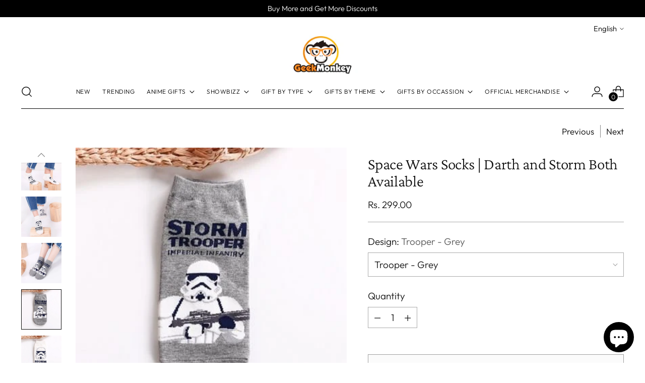

--- FILE ---
content_type: text/html; charset=utf-8
request_url: https://geekmonkey.in/collections/star-wars/products/space-wars-socks
body_size: 72061
content:
<!doctype html>

<!--
  ___                 ___           ___           ___
       /  /\                     /__/\         /  /\         /  /\
      /  /:/_                    \  \:\       /  /:/        /  /::\
     /  /:/ /\  ___     ___       \  \:\     /  /:/        /  /:/\:\
    /  /:/ /:/ /__/\   /  /\  ___  \  \:\   /  /:/  ___   /  /:/  \:\
   /__/:/ /:/  \  \:\ /  /:/ /__/\  \__\:\ /__/:/  /  /\ /__/:/ \__\:\
   \  \:\/:/    \  \:\  /:/  \  \:\ /  /:/ \  \:\ /  /:/ \  \:\ /  /:/
    \  \::/      \  \:\/:/    \  \:\  /:/   \  \:\  /:/   \  \:\  /:/
     \  \:\       \  \::/      \  \:\/:/     \  \:\/:/     \  \:\/:/
      \  \:\       \__\/        \  \::/       \  \::/       \  \::/
       \__\/                     \__\/         \__\/         \__\/

  --------------------------------------------------------------------
  #  Stiletto v5.2.1
  #  Documentation: https://help.fluorescent.co/v/stiletto
  #  Purchase: https://themes.shopify.com/themes/stiletto/
  #  A product by Fluorescent: https://fluorescent.co/
  --------------------------------------------------------------------
-->

<html
  class="no-js"
  lang="en"
  style="
    --announcement-height: 1px;
    --mobile-sticky-header-height: 0px;
    --mobile-sticky-announcement-height: 0px;
  "
>
  <head>
 <script>/* start spd config */window._spt_delay_keywords=["/gtag/js,gtag(,/checkouts,/tiktok-track.js,/hotjar-,/smile-,/adoric.js,/wpm/,fbq("];/* end spd config */</script>
<meta charset="UTF-8">
    <meta http-equiv="X-UA-Compatible" content="IE=edge,chrome=1">
    <meta name="viewport" content="width=device-width,initial-scale=1">
    




  <meta name="description" content="Space Wars Socks | May the Socks be With You | Gifts for Lovers of All Things Space Something from a far away galaxy, these socks that have your favorite characters imprinted on them, are the perfect gift for all Star Wars fans. They can be used for casual wear, formal wear or just in general to show your love for the ">



    <link rel="canonical" href="https://geekmonkey.in/products/space-wars-socks">
    <link rel="preconnect" href="https://cdn.shopify.com" crossorigin><link rel="shortcut icon" href="//geekmonkey.in/cdn/shop/files/favicon-32x32.png?crop=center&height=32&v=1711716372&width=32" type="image/png"><title>Space Wars Socks | Darth and Storm Both Available
&ndash; Geekmonkey</title>

    





  
  
  
  
  




<meta property="og:url" content="https://geekmonkey.in/products/space-wars-socks">
<meta property="og:site_name" content="Geekmonkey">
<meta property="og:type" content="product">
<meta property="og:title" content="Space Wars Socks | Darth and Storm Both Available">
<meta property="og:description" content="Space Wars Socks | May the Socks be With You | Gifts for Lovers of All Things Space Something from a far away galaxy, these socks that have your favorite characters imprinted on them, are the perfect gift for all Star Wars fans. They can be used for casual wear, formal wear or just in general to show your love for the ">
<meta property="og:image" content="http://geekmonkey.in/cdn/shop/products/20_f3cef5a7-72ec-4747-984f-ebee44900bc4.jpg?v=1687489117&width=1024">
<meta property="og:image:secure_url" content="https://geekmonkey.in/cdn/shop/products/20_f3cef5a7-72ec-4747-984f-ebee44900bc4.jpg?v=1687489117&width=1024">
<meta property="og:price:amount" content="299.00">
<meta property="og:price:currency" content="INR">

<meta name="twitter:title" content="Space Wars Socks | Darth and Storm Both Available">
<meta name="twitter:description" content="Space Wars Socks | May the Socks be With You | Gifts for Lovers of All Things Space Something from a far away galaxy, these socks that have your favorite characters imprinted on them, are the perfect gift for all Star Wars fans. They can be used for casual wear, formal wear or just in general to show your love for the ">
<meta name="twitter:card" content="summary_large_image">
<meta name="twitter:image" content="https://geekmonkey.in/cdn/shop/products/20_f3cef5a7-72ec-4747-984f-ebee44900bc4.jpg?v=1687489117&width=1024">
<meta name="twitter:image:width" content="480">
<meta name="twitter:image:height" content="480">


    <script>
  console.log('Stiletto v5.2.1 by Fluorescent');

  document.documentElement.className = document.documentElement.className.replace('no-js', '');
  if (window.matchMedia(`(prefers-reduced-motion: reduce)`) === true || window.matchMedia(`(prefers-reduced-motion: reduce)`).matches === true) {
    document.documentElement.classList.add('prefers-reduced-motion');
  } else {
    document.documentElement.classList.add('do-anim');
  }

  window.theme = {
    version: 'v5.2.1',
    themeName: 'Stiletto',
    moneyFormat: "Rs. {{amount}}",
    strings: {
      name: "Geekmonkey",
      accessibility: {
        play_video: "Play",
        pause_video: "Pause",
        range_lower: "Lower",
        range_upper: "Upper"
      },
      product: {
        no_shipping_rates: "Shipping rate unavailable",
        country_placeholder: "Country\/Region",
        review: "Write a review"
      },
      products: {
        product: {
          unavailable: "Unavailable",
          unitPrice: "Unit price",
          unitPriceSeparator: "per",
          sku: "SKU"
        }
      },
      cart: {
        editCartNote: "Edit order notes",
        addCartNote: "Add order notes",
        quantityError: "You have the maximum number of this product in your cart"
      },
      pagination: {
        viewing: "You’re viewing {{ of }} of {{ total }}",
        products: "products",
        results: "results"
      }
    },
    routes: {
      root: "/",
      cart: {
        base: "/cart",
        add: "/cart/add",
        change: "/cart/change",
        update: "/cart/update",
        clear: "/cart/clear",
        // Manual routes until Shopify adds support
        shipping: "/cart/shipping_rates",
      },
      // Manual routes until Shopify adds support
      products: "/products",
      productRecommendations: "/recommendations/products",
      predictive_search_url: '/search/suggest',
    },
    icons: {
      chevron: "\u003cspan class=\"icon icon-new icon-chevron \"\u003e\n  \u003csvg viewBox=\"0 0 24 24\" fill=\"none\" xmlns=\"http:\/\/www.w3.org\/2000\/svg\"\u003e\u003cpath d=\"M1.875 7.438 12 17.563 22.125 7.438\" stroke=\"currentColor\" stroke-width=\"2\"\/\u003e\u003c\/svg\u003e\n\u003c\/span\u003e\n",
      close: "\u003cspan class=\"icon icon-new icon-close \"\u003e\n  \u003csvg viewBox=\"0 0 24 24\" fill=\"none\" xmlns=\"http:\/\/www.w3.org\/2000\/svg\"\u003e\u003cpath d=\"M2.66 1.34 2 .68.68 2l.66.66 1.32-1.32zm18.68 21.32.66.66L23.32 22l-.66-.66-1.32 1.32zm1.32-20 .66-.66L22 .68l-.66.66 1.32 1.32zM1.34 21.34.68 22 2 23.32l.66-.66-1.32-1.32zm0-18.68 10 10 1.32-1.32-10-10-1.32 1.32zm11.32 10 10-10-1.32-1.32-10 10 1.32 1.32zm-1.32-1.32-10 10 1.32 1.32 10-10-1.32-1.32zm0 1.32 10 10 1.32-1.32-10-10-1.32 1.32z\" fill=\"currentColor\"\/\u003e\u003c\/svg\u003e\n\u003c\/span\u003e\n",
      zoom: "\u003cspan class=\"icon icon-new icon-zoom \"\u003e\n  \u003csvg viewBox=\"0 0 24 24\" fill=\"none\" xmlns=\"http:\/\/www.w3.org\/2000\/svg\"\u003e\u003cpath d=\"M10.3,19.71c5.21,0,9.44-4.23,9.44-9.44S15.51,.83,10.3,.83,.86,5.05,.86,10.27s4.23,9.44,9.44,9.44Z\" fill=\"none\" stroke=\"currentColor\" stroke-linecap=\"round\" stroke-miterlimit=\"10\" stroke-width=\"1.63\"\/\u003e\n        \u003cpath d=\"M5.05,10.27H15.54\" fill=\"none\" stroke=\"currentColor\" stroke-miterlimit=\"10\" stroke-width=\"1.63\"\/\u003e\n        \u003cpath class=\"cross-up\" d=\"M10.3,5.02V15.51\" fill=\"none\" stroke=\"currentColor\" stroke-miterlimit=\"10\" stroke-width=\"1.63\"\/\u003e\n        \u003cpath d=\"M16.92,16.9l6.49,6.49\" fill=\"none\" stroke=\"currentColor\" stroke-miterlimit=\"10\" stroke-width=\"1.63\"\/\u003e\u003c\/svg\u003e\n\u003c\/span\u003e\n"
    },
    coreData: {
      n: "Stiletto",
      v: "v5.2.1",
    }
  }

  window.theme.searchableFields = "product_type,tag,title,variants.barcode,variants.sku,variants.title,vendor";

  
    window.theme.allCountryOptionTags = "\u003coption value=\"India\" data-provinces=\"[[\u0026quot;Andaman and Nicobar Islands\u0026quot;,\u0026quot;Andaman and Nicobar Islands\u0026quot;],[\u0026quot;Andhra Pradesh\u0026quot;,\u0026quot;Andhra Pradesh\u0026quot;],[\u0026quot;Arunachal Pradesh\u0026quot;,\u0026quot;Arunachal Pradesh\u0026quot;],[\u0026quot;Assam\u0026quot;,\u0026quot;Assam\u0026quot;],[\u0026quot;Bihar\u0026quot;,\u0026quot;Bihar\u0026quot;],[\u0026quot;Chandigarh\u0026quot;,\u0026quot;Chandigarh\u0026quot;],[\u0026quot;Chhattisgarh\u0026quot;,\u0026quot;Chhattisgarh\u0026quot;],[\u0026quot;Dadra and Nagar Haveli\u0026quot;,\u0026quot;Dadra and Nagar Haveli\u0026quot;],[\u0026quot;Daman and Diu\u0026quot;,\u0026quot;Daman and Diu\u0026quot;],[\u0026quot;Delhi\u0026quot;,\u0026quot;Delhi\u0026quot;],[\u0026quot;Goa\u0026quot;,\u0026quot;Goa\u0026quot;],[\u0026quot;Gujarat\u0026quot;,\u0026quot;Gujarat\u0026quot;],[\u0026quot;Haryana\u0026quot;,\u0026quot;Haryana\u0026quot;],[\u0026quot;Himachal Pradesh\u0026quot;,\u0026quot;Himachal Pradesh\u0026quot;],[\u0026quot;Jammu and Kashmir\u0026quot;,\u0026quot;Jammu and Kashmir\u0026quot;],[\u0026quot;Jharkhand\u0026quot;,\u0026quot;Jharkhand\u0026quot;],[\u0026quot;Karnataka\u0026quot;,\u0026quot;Karnataka\u0026quot;],[\u0026quot;Kerala\u0026quot;,\u0026quot;Kerala\u0026quot;],[\u0026quot;Ladakh\u0026quot;,\u0026quot;Ladakh\u0026quot;],[\u0026quot;Lakshadweep\u0026quot;,\u0026quot;Lakshadweep\u0026quot;],[\u0026quot;Madhya Pradesh\u0026quot;,\u0026quot;Madhya Pradesh\u0026quot;],[\u0026quot;Maharashtra\u0026quot;,\u0026quot;Maharashtra\u0026quot;],[\u0026quot;Manipur\u0026quot;,\u0026quot;Manipur\u0026quot;],[\u0026quot;Meghalaya\u0026quot;,\u0026quot;Meghalaya\u0026quot;],[\u0026quot;Mizoram\u0026quot;,\u0026quot;Mizoram\u0026quot;],[\u0026quot;Nagaland\u0026quot;,\u0026quot;Nagaland\u0026quot;],[\u0026quot;Odisha\u0026quot;,\u0026quot;Odisha\u0026quot;],[\u0026quot;Puducherry\u0026quot;,\u0026quot;Puducherry\u0026quot;],[\u0026quot;Punjab\u0026quot;,\u0026quot;Punjab\u0026quot;],[\u0026quot;Rajasthan\u0026quot;,\u0026quot;Rajasthan\u0026quot;],[\u0026quot;Sikkim\u0026quot;,\u0026quot;Sikkim\u0026quot;],[\u0026quot;Tamil Nadu\u0026quot;,\u0026quot;Tamil Nadu\u0026quot;],[\u0026quot;Telangana\u0026quot;,\u0026quot;Telangana\u0026quot;],[\u0026quot;Tripura\u0026quot;,\u0026quot;Tripura\u0026quot;],[\u0026quot;Uttar Pradesh\u0026quot;,\u0026quot;Uttar Pradesh\u0026quot;],[\u0026quot;Uttarakhand\u0026quot;,\u0026quot;Uttarakhand\u0026quot;],[\u0026quot;West Bengal\u0026quot;,\u0026quot;West Bengal\u0026quot;]]\"\u003eIndia\u003c\/option\u003e\n\u003coption value=\"---\" data-provinces=\"[]\"\u003e---\u003c\/option\u003e\n\u003coption value=\"Afghanistan\" data-provinces=\"[]\"\u003eAfghanistan\u003c\/option\u003e\n\u003coption value=\"Aland Islands\" data-provinces=\"[]\"\u003eÅland Islands\u003c\/option\u003e\n\u003coption value=\"Albania\" data-provinces=\"[]\"\u003eAlbania\u003c\/option\u003e\n\u003coption value=\"Algeria\" data-provinces=\"[]\"\u003eAlgeria\u003c\/option\u003e\n\u003coption value=\"Andorra\" data-provinces=\"[]\"\u003eAndorra\u003c\/option\u003e\n\u003coption value=\"Angola\" data-provinces=\"[]\"\u003eAngola\u003c\/option\u003e\n\u003coption value=\"Anguilla\" data-provinces=\"[]\"\u003eAnguilla\u003c\/option\u003e\n\u003coption value=\"Antigua And Barbuda\" data-provinces=\"[]\"\u003eAntigua \u0026 Barbuda\u003c\/option\u003e\n\u003coption value=\"Argentina\" data-provinces=\"[[\u0026quot;Buenos Aires\u0026quot;,\u0026quot;Buenos Aires Province\u0026quot;],[\u0026quot;Catamarca\u0026quot;,\u0026quot;Catamarca\u0026quot;],[\u0026quot;Chaco\u0026quot;,\u0026quot;Chaco\u0026quot;],[\u0026quot;Chubut\u0026quot;,\u0026quot;Chubut\u0026quot;],[\u0026quot;Ciudad Autónoma de Buenos Aires\u0026quot;,\u0026quot;Buenos Aires (Autonomous City)\u0026quot;],[\u0026quot;Corrientes\u0026quot;,\u0026quot;Corrientes\u0026quot;],[\u0026quot;Córdoba\u0026quot;,\u0026quot;Córdoba\u0026quot;],[\u0026quot;Entre Ríos\u0026quot;,\u0026quot;Entre Ríos\u0026quot;],[\u0026quot;Formosa\u0026quot;,\u0026quot;Formosa\u0026quot;],[\u0026quot;Jujuy\u0026quot;,\u0026quot;Jujuy\u0026quot;],[\u0026quot;La Pampa\u0026quot;,\u0026quot;La Pampa\u0026quot;],[\u0026quot;La Rioja\u0026quot;,\u0026quot;La Rioja\u0026quot;],[\u0026quot;Mendoza\u0026quot;,\u0026quot;Mendoza\u0026quot;],[\u0026quot;Misiones\u0026quot;,\u0026quot;Misiones\u0026quot;],[\u0026quot;Neuquén\u0026quot;,\u0026quot;Neuquén\u0026quot;],[\u0026quot;Río Negro\u0026quot;,\u0026quot;Río Negro\u0026quot;],[\u0026quot;Salta\u0026quot;,\u0026quot;Salta\u0026quot;],[\u0026quot;San Juan\u0026quot;,\u0026quot;San Juan\u0026quot;],[\u0026quot;San Luis\u0026quot;,\u0026quot;San Luis\u0026quot;],[\u0026quot;Santa Cruz\u0026quot;,\u0026quot;Santa Cruz\u0026quot;],[\u0026quot;Santa Fe\u0026quot;,\u0026quot;Santa Fe\u0026quot;],[\u0026quot;Santiago Del Estero\u0026quot;,\u0026quot;Santiago del Estero\u0026quot;],[\u0026quot;Tierra Del Fuego\u0026quot;,\u0026quot;Tierra del Fuego\u0026quot;],[\u0026quot;Tucumán\u0026quot;,\u0026quot;Tucumán\u0026quot;]]\"\u003eArgentina\u003c\/option\u003e\n\u003coption value=\"Armenia\" data-provinces=\"[]\"\u003eArmenia\u003c\/option\u003e\n\u003coption value=\"Aruba\" data-provinces=\"[]\"\u003eAruba\u003c\/option\u003e\n\u003coption value=\"Ascension Island\" data-provinces=\"[]\"\u003eAscension Island\u003c\/option\u003e\n\u003coption value=\"Australia\" data-provinces=\"[[\u0026quot;Australian Capital Territory\u0026quot;,\u0026quot;Australian Capital Territory\u0026quot;],[\u0026quot;New South Wales\u0026quot;,\u0026quot;New South Wales\u0026quot;],[\u0026quot;Northern Territory\u0026quot;,\u0026quot;Northern Territory\u0026quot;],[\u0026quot;Queensland\u0026quot;,\u0026quot;Queensland\u0026quot;],[\u0026quot;South Australia\u0026quot;,\u0026quot;South Australia\u0026quot;],[\u0026quot;Tasmania\u0026quot;,\u0026quot;Tasmania\u0026quot;],[\u0026quot;Victoria\u0026quot;,\u0026quot;Victoria\u0026quot;],[\u0026quot;Western Australia\u0026quot;,\u0026quot;Western Australia\u0026quot;]]\"\u003eAustralia\u003c\/option\u003e\n\u003coption value=\"Austria\" data-provinces=\"[]\"\u003eAustria\u003c\/option\u003e\n\u003coption value=\"Azerbaijan\" data-provinces=\"[]\"\u003eAzerbaijan\u003c\/option\u003e\n\u003coption value=\"Bahamas\" data-provinces=\"[]\"\u003eBahamas\u003c\/option\u003e\n\u003coption value=\"Bahrain\" data-provinces=\"[]\"\u003eBahrain\u003c\/option\u003e\n\u003coption value=\"Bangladesh\" data-provinces=\"[]\"\u003eBangladesh\u003c\/option\u003e\n\u003coption value=\"Barbados\" data-provinces=\"[]\"\u003eBarbados\u003c\/option\u003e\n\u003coption value=\"Belarus\" data-provinces=\"[]\"\u003eBelarus\u003c\/option\u003e\n\u003coption value=\"Belgium\" data-provinces=\"[]\"\u003eBelgium\u003c\/option\u003e\n\u003coption value=\"Belize\" data-provinces=\"[]\"\u003eBelize\u003c\/option\u003e\n\u003coption value=\"Benin\" data-provinces=\"[]\"\u003eBenin\u003c\/option\u003e\n\u003coption value=\"Bermuda\" data-provinces=\"[]\"\u003eBermuda\u003c\/option\u003e\n\u003coption value=\"Bhutan\" data-provinces=\"[]\"\u003eBhutan\u003c\/option\u003e\n\u003coption value=\"Bolivia\" data-provinces=\"[]\"\u003eBolivia\u003c\/option\u003e\n\u003coption value=\"Bosnia And Herzegovina\" data-provinces=\"[]\"\u003eBosnia \u0026 Herzegovina\u003c\/option\u003e\n\u003coption value=\"Botswana\" data-provinces=\"[]\"\u003eBotswana\u003c\/option\u003e\n\u003coption value=\"Brazil\" data-provinces=\"[[\u0026quot;Acre\u0026quot;,\u0026quot;Acre\u0026quot;],[\u0026quot;Alagoas\u0026quot;,\u0026quot;Alagoas\u0026quot;],[\u0026quot;Amapá\u0026quot;,\u0026quot;Amapá\u0026quot;],[\u0026quot;Amazonas\u0026quot;,\u0026quot;Amazonas\u0026quot;],[\u0026quot;Bahia\u0026quot;,\u0026quot;Bahia\u0026quot;],[\u0026quot;Ceará\u0026quot;,\u0026quot;Ceará\u0026quot;],[\u0026quot;Distrito Federal\u0026quot;,\u0026quot;Federal District\u0026quot;],[\u0026quot;Espírito Santo\u0026quot;,\u0026quot;Espírito Santo\u0026quot;],[\u0026quot;Goiás\u0026quot;,\u0026quot;Goiás\u0026quot;],[\u0026quot;Maranhão\u0026quot;,\u0026quot;Maranhão\u0026quot;],[\u0026quot;Mato Grosso\u0026quot;,\u0026quot;Mato Grosso\u0026quot;],[\u0026quot;Mato Grosso do Sul\u0026quot;,\u0026quot;Mato Grosso do Sul\u0026quot;],[\u0026quot;Minas Gerais\u0026quot;,\u0026quot;Minas Gerais\u0026quot;],[\u0026quot;Paraná\u0026quot;,\u0026quot;Paraná\u0026quot;],[\u0026quot;Paraíba\u0026quot;,\u0026quot;Paraíba\u0026quot;],[\u0026quot;Pará\u0026quot;,\u0026quot;Pará\u0026quot;],[\u0026quot;Pernambuco\u0026quot;,\u0026quot;Pernambuco\u0026quot;],[\u0026quot;Piauí\u0026quot;,\u0026quot;Piauí\u0026quot;],[\u0026quot;Rio Grande do Norte\u0026quot;,\u0026quot;Rio Grande do Norte\u0026quot;],[\u0026quot;Rio Grande do Sul\u0026quot;,\u0026quot;Rio Grande do Sul\u0026quot;],[\u0026quot;Rio de Janeiro\u0026quot;,\u0026quot;Rio de Janeiro\u0026quot;],[\u0026quot;Rondônia\u0026quot;,\u0026quot;Rondônia\u0026quot;],[\u0026quot;Roraima\u0026quot;,\u0026quot;Roraima\u0026quot;],[\u0026quot;Santa Catarina\u0026quot;,\u0026quot;Santa Catarina\u0026quot;],[\u0026quot;Sergipe\u0026quot;,\u0026quot;Sergipe\u0026quot;],[\u0026quot;São Paulo\u0026quot;,\u0026quot;São Paulo\u0026quot;],[\u0026quot;Tocantins\u0026quot;,\u0026quot;Tocantins\u0026quot;]]\"\u003eBrazil\u003c\/option\u003e\n\u003coption value=\"British Indian Ocean Territory\" data-provinces=\"[]\"\u003eBritish Indian Ocean Territory\u003c\/option\u003e\n\u003coption value=\"Virgin Islands, British\" data-provinces=\"[]\"\u003eBritish Virgin Islands\u003c\/option\u003e\n\u003coption value=\"Brunei\" data-provinces=\"[]\"\u003eBrunei\u003c\/option\u003e\n\u003coption value=\"Bulgaria\" data-provinces=\"[]\"\u003eBulgaria\u003c\/option\u003e\n\u003coption value=\"Burkina Faso\" data-provinces=\"[]\"\u003eBurkina Faso\u003c\/option\u003e\n\u003coption value=\"Burundi\" data-provinces=\"[]\"\u003eBurundi\u003c\/option\u003e\n\u003coption value=\"Cambodia\" data-provinces=\"[]\"\u003eCambodia\u003c\/option\u003e\n\u003coption value=\"Republic of Cameroon\" data-provinces=\"[]\"\u003eCameroon\u003c\/option\u003e\n\u003coption value=\"Canada\" data-provinces=\"[[\u0026quot;Alberta\u0026quot;,\u0026quot;Alberta\u0026quot;],[\u0026quot;British Columbia\u0026quot;,\u0026quot;British Columbia\u0026quot;],[\u0026quot;Manitoba\u0026quot;,\u0026quot;Manitoba\u0026quot;],[\u0026quot;New Brunswick\u0026quot;,\u0026quot;New Brunswick\u0026quot;],[\u0026quot;Newfoundland and Labrador\u0026quot;,\u0026quot;Newfoundland and Labrador\u0026quot;],[\u0026quot;Northwest Territories\u0026quot;,\u0026quot;Northwest Territories\u0026quot;],[\u0026quot;Nova Scotia\u0026quot;,\u0026quot;Nova Scotia\u0026quot;],[\u0026quot;Nunavut\u0026quot;,\u0026quot;Nunavut\u0026quot;],[\u0026quot;Ontario\u0026quot;,\u0026quot;Ontario\u0026quot;],[\u0026quot;Prince Edward Island\u0026quot;,\u0026quot;Prince Edward Island\u0026quot;],[\u0026quot;Quebec\u0026quot;,\u0026quot;Quebec\u0026quot;],[\u0026quot;Saskatchewan\u0026quot;,\u0026quot;Saskatchewan\u0026quot;],[\u0026quot;Yukon\u0026quot;,\u0026quot;Yukon\u0026quot;]]\"\u003eCanada\u003c\/option\u003e\n\u003coption value=\"Cape Verde\" data-provinces=\"[]\"\u003eCape Verde\u003c\/option\u003e\n\u003coption value=\"Caribbean Netherlands\" data-provinces=\"[]\"\u003eCaribbean Netherlands\u003c\/option\u003e\n\u003coption value=\"Cayman Islands\" data-provinces=\"[]\"\u003eCayman Islands\u003c\/option\u003e\n\u003coption value=\"Central African Republic\" data-provinces=\"[]\"\u003eCentral African Republic\u003c\/option\u003e\n\u003coption value=\"Chad\" data-provinces=\"[]\"\u003eChad\u003c\/option\u003e\n\u003coption value=\"Chile\" data-provinces=\"[[\u0026quot;Antofagasta\u0026quot;,\u0026quot;Antofagasta\u0026quot;],[\u0026quot;Araucanía\u0026quot;,\u0026quot;Araucanía\u0026quot;],[\u0026quot;Arica and Parinacota\u0026quot;,\u0026quot;Arica y Parinacota\u0026quot;],[\u0026quot;Atacama\u0026quot;,\u0026quot;Atacama\u0026quot;],[\u0026quot;Aysén\u0026quot;,\u0026quot;Aysén\u0026quot;],[\u0026quot;Biobío\u0026quot;,\u0026quot;Bío Bío\u0026quot;],[\u0026quot;Coquimbo\u0026quot;,\u0026quot;Coquimbo\u0026quot;],[\u0026quot;Los Lagos\u0026quot;,\u0026quot;Los Lagos\u0026quot;],[\u0026quot;Los Ríos\u0026quot;,\u0026quot;Los Ríos\u0026quot;],[\u0026quot;Magallanes\u0026quot;,\u0026quot;Magallanes Region\u0026quot;],[\u0026quot;Maule\u0026quot;,\u0026quot;Maule\u0026quot;],[\u0026quot;O\u0026#39;Higgins\u0026quot;,\u0026quot;Libertador General Bernardo O’Higgins\u0026quot;],[\u0026quot;Santiago\u0026quot;,\u0026quot;Santiago Metropolitan\u0026quot;],[\u0026quot;Tarapacá\u0026quot;,\u0026quot;Tarapacá\u0026quot;],[\u0026quot;Valparaíso\u0026quot;,\u0026quot;Valparaíso\u0026quot;],[\u0026quot;Ñuble\u0026quot;,\u0026quot;Ñuble\u0026quot;]]\"\u003eChile\u003c\/option\u003e\n\u003coption value=\"China\" data-provinces=\"[[\u0026quot;Anhui\u0026quot;,\u0026quot;Anhui\u0026quot;],[\u0026quot;Beijing\u0026quot;,\u0026quot;Beijing\u0026quot;],[\u0026quot;Chongqing\u0026quot;,\u0026quot;Chongqing\u0026quot;],[\u0026quot;Fujian\u0026quot;,\u0026quot;Fujian\u0026quot;],[\u0026quot;Gansu\u0026quot;,\u0026quot;Gansu\u0026quot;],[\u0026quot;Guangdong\u0026quot;,\u0026quot;Guangdong\u0026quot;],[\u0026quot;Guangxi\u0026quot;,\u0026quot;Guangxi\u0026quot;],[\u0026quot;Guizhou\u0026quot;,\u0026quot;Guizhou\u0026quot;],[\u0026quot;Hainan\u0026quot;,\u0026quot;Hainan\u0026quot;],[\u0026quot;Hebei\u0026quot;,\u0026quot;Hebei\u0026quot;],[\u0026quot;Heilongjiang\u0026quot;,\u0026quot;Heilongjiang\u0026quot;],[\u0026quot;Henan\u0026quot;,\u0026quot;Henan\u0026quot;],[\u0026quot;Hubei\u0026quot;,\u0026quot;Hubei\u0026quot;],[\u0026quot;Hunan\u0026quot;,\u0026quot;Hunan\u0026quot;],[\u0026quot;Inner Mongolia\u0026quot;,\u0026quot;Inner Mongolia\u0026quot;],[\u0026quot;Jiangsu\u0026quot;,\u0026quot;Jiangsu\u0026quot;],[\u0026quot;Jiangxi\u0026quot;,\u0026quot;Jiangxi\u0026quot;],[\u0026quot;Jilin\u0026quot;,\u0026quot;Jilin\u0026quot;],[\u0026quot;Liaoning\u0026quot;,\u0026quot;Liaoning\u0026quot;],[\u0026quot;Ningxia\u0026quot;,\u0026quot;Ningxia\u0026quot;],[\u0026quot;Qinghai\u0026quot;,\u0026quot;Qinghai\u0026quot;],[\u0026quot;Shaanxi\u0026quot;,\u0026quot;Shaanxi\u0026quot;],[\u0026quot;Shandong\u0026quot;,\u0026quot;Shandong\u0026quot;],[\u0026quot;Shanghai\u0026quot;,\u0026quot;Shanghai\u0026quot;],[\u0026quot;Shanxi\u0026quot;,\u0026quot;Shanxi\u0026quot;],[\u0026quot;Sichuan\u0026quot;,\u0026quot;Sichuan\u0026quot;],[\u0026quot;Tianjin\u0026quot;,\u0026quot;Tianjin\u0026quot;],[\u0026quot;Xinjiang\u0026quot;,\u0026quot;Xinjiang\u0026quot;],[\u0026quot;Xizang\u0026quot;,\u0026quot;Tibet\u0026quot;],[\u0026quot;Yunnan\u0026quot;,\u0026quot;Yunnan\u0026quot;],[\u0026quot;Zhejiang\u0026quot;,\u0026quot;Zhejiang\u0026quot;]]\"\u003eChina\u003c\/option\u003e\n\u003coption value=\"Christmas Island\" data-provinces=\"[]\"\u003eChristmas Island\u003c\/option\u003e\n\u003coption value=\"Cocos (Keeling) Islands\" data-provinces=\"[]\"\u003eCocos (Keeling) Islands\u003c\/option\u003e\n\u003coption value=\"Colombia\" data-provinces=\"[[\u0026quot;Amazonas\u0026quot;,\u0026quot;Amazonas\u0026quot;],[\u0026quot;Antioquia\u0026quot;,\u0026quot;Antioquia\u0026quot;],[\u0026quot;Arauca\u0026quot;,\u0026quot;Arauca\u0026quot;],[\u0026quot;Atlántico\u0026quot;,\u0026quot;Atlántico\u0026quot;],[\u0026quot;Bogotá, D.C.\u0026quot;,\u0026quot;Capital District\u0026quot;],[\u0026quot;Bolívar\u0026quot;,\u0026quot;Bolívar\u0026quot;],[\u0026quot;Boyacá\u0026quot;,\u0026quot;Boyacá\u0026quot;],[\u0026quot;Caldas\u0026quot;,\u0026quot;Caldas\u0026quot;],[\u0026quot;Caquetá\u0026quot;,\u0026quot;Caquetá\u0026quot;],[\u0026quot;Casanare\u0026quot;,\u0026quot;Casanare\u0026quot;],[\u0026quot;Cauca\u0026quot;,\u0026quot;Cauca\u0026quot;],[\u0026quot;Cesar\u0026quot;,\u0026quot;Cesar\u0026quot;],[\u0026quot;Chocó\u0026quot;,\u0026quot;Chocó\u0026quot;],[\u0026quot;Cundinamarca\u0026quot;,\u0026quot;Cundinamarca\u0026quot;],[\u0026quot;Córdoba\u0026quot;,\u0026quot;Córdoba\u0026quot;],[\u0026quot;Guainía\u0026quot;,\u0026quot;Guainía\u0026quot;],[\u0026quot;Guaviare\u0026quot;,\u0026quot;Guaviare\u0026quot;],[\u0026quot;Huila\u0026quot;,\u0026quot;Huila\u0026quot;],[\u0026quot;La Guajira\u0026quot;,\u0026quot;La Guajira\u0026quot;],[\u0026quot;Magdalena\u0026quot;,\u0026quot;Magdalena\u0026quot;],[\u0026quot;Meta\u0026quot;,\u0026quot;Meta\u0026quot;],[\u0026quot;Nariño\u0026quot;,\u0026quot;Nariño\u0026quot;],[\u0026quot;Norte de Santander\u0026quot;,\u0026quot;Norte de Santander\u0026quot;],[\u0026quot;Putumayo\u0026quot;,\u0026quot;Putumayo\u0026quot;],[\u0026quot;Quindío\u0026quot;,\u0026quot;Quindío\u0026quot;],[\u0026quot;Risaralda\u0026quot;,\u0026quot;Risaralda\u0026quot;],[\u0026quot;San Andrés, Providencia y Santa Catalina\u0026quot;,\u0026quot;San Andrés \\u0026 Providencia\u0026quot;],[\u0026quot;Santander\u0026quot;,\u0026quot;Santander\u0026quot;],[\u0026quot;Sucre\u0026quot;,\u0026quot;Sucre\u0026quot;],[\u0026quot;Tolima\u0026quot;,\u0026quot;Tolima\u0026quot;],[\u0026quot;Valle del Cauca\u0026quot;,\u0026quot;Valle del Cauca\u0026quot;],[\u0026quot;Vaupés\u0026quot;,\u0026quot;Vaupés\u0026quot;],[\u0026quot;Vichada\u0026quot;,\u0026quot;Vichada\u0026quot;]]\"\u003eColombia\u003c\/option\u003e\n\u003coption value=\"Comoros\" data-provinces=\"[]\"\u003eComoros\u003c\/option\u003e\n\u003coption value=\"Congo\" data-provinces=\"[]\"\u003eCongo - Brazzaville\u003c\/option\u003e\n\u003coption value=\"Congo, The Democratic Republic Of The\" data-provinces=\"[]\"\u003eCongo - Kinshasa\u003c\/option\u003e\n\u003coption value=\"Cook Islands\" data-provinces=\"[]\"\u003eCook Islands\u003c\/option\u003e\n\u003coption value=\"Costa Rica\" data-provinces=\"[[\u0026quot;Alajuela\u0026quot;,\u0026quot;Alajuela\u0026quot;],[\u0026quot;Cartago\u0026quot;,\u0026quot;Cartago\u0026quot;],[\u0026quot;Guanacaste\u0026quot;,\u0026quot;Guanacaste\u0026quot;],[\u0026quot;Heredia\u0026quot;,\u0026quot;Heredia\u0026quot;],[\u0026quot;Limón\u0026quot;,\u0026quot;Limón\u0026quot;],[\u0026quot;Puntarenas\u0026quot;,\u0026quot;Puntarenas\u0026quot;],[\u0026quot;San José\u0026quot;,\u0026quot;San José\u0026quot;]]\"\u003eCosta Rica\u003c\/option\u003e\n\u003coption value=\"Croatia\" data-provinces=\"[]\"\u003eCroatia\u003c\/option\u003e\n\u003coption value=\"Curaçao\" data-provinces=\"[]\"\u003eCuraçao\u003c\/option\u003e\n\u003coption value=\"Cyprus\" data-provinces=\"[]\"\u003eCyprus\u003c\/option\u003e\n\u003coption value=\"Czech Republic\" data-provinces=\"[]\"\u003eCzechia\u003c\/option\u003e\n\u003coption value=\"Côte d'Ivoire\" data-provinces=\"[]\"\u003eCôte d’Ivoire\u003c\/option\u003e\n\u003coption value=\"Denmark\" data-provinces=\"[]\"\u003eDenmark\u003c\/option\u003e\n\u003coption value=\"Djibouti\" data-provinces=\"[]\"\u003eDjibouti\u003c\/option\u003e\n\u003coption value=\"Dominica\" data-provinces=\"[]\"\u003eDominica\u003c\/option\u003e\n\u003coption value=\"Dominican Republic\" data-provinces=\"[]\"\u003eDominican Republic\u003c\/option\u003e\n\u003coption value=\"Ecuador\" data-provinces=\"[]\"\u003eEcuador\u003c\/option\u003e\n\u003coption value=\"Egypt\" data-provinces=\"[[\u0026quot;6th of October\u0026quot;,\u0026quot;6th of October\u0026quot;],[\u0026quot;Al Sharqia\u0026quot;,\u0026quot;Al Sharqia\u0026quot;],[\u0026quot;Alexandria\u0026quot;,\u0026quot;Alexandria\u0026quot;],[\u0026quot;Aswan\u0026quot;,\u0026quot;Aswan\u0026quot;],[\u0026quot;Asyut\u0026quot;,\u0026quot;Asyut\u0026quot;],[\u0026quot;Beheira\u0026quot;,\u0026quot;Beheira\u0026quot;],[\u0026quot;Beni Suef\u0026quot;,\u0026quot;Beni Suef\u0026quot;],[\u0026quot;Cairo\u0026quot;,\u0026quot;Cairo\u0026quot;],[\u0026quot;Dakahlia\u0026quot;,\u0026quot;Dakahlia\u0026quot;],[\u0026quot;Damietta\u0026quot;,\u0026quot;Damietta\u0026quot;],[\u0026quot;Faiyum\u0026quot;,\u0026quot;Faiyum\u0026quot;],[\u0026quot;Gharbia\u0026quot;,\u0026quot;Gharbia\u0026quot;],[\u0026quot;Giza\u0026quot;,\u0026quot;Giza\u0026quot;],[\u0026quot;Helwan\u0026quot;,\u0026quot;Helwan\u0026quot;],[\u0026quot;Ismailia\u0026quot;,\u0026quot;Ismailia\u0026quot;],[\u0026quot;Kafr el-Sheikh\u0026quot;,\u0026quot;Kafr el-Sheikh\u0026quot;],[\u0026quot;Luxor\u0026quot;,\u0026quot;Luxor\u0026quot;],[\u0026quot;Matrouh\u0026quot;,\u0026quot;Matrouh\u0026quot;],[\u0026quot;Minya\u0026quot;,\u0026quot;Minya\u0026quot;],[\u0026quot;Monufia\u0026quot;,\u0026quot;Monufia\u0026quot;],[\u0026quot;New Valley\u0026quot;,\u0026quot;New Valley\u0026quot;],[\u0026quot;North Sinai\u0026quot;,\u0026quot;North Sinai\u0026quot;],[\u0026quot;Port Said\u0026quot;,\u0026quot;Port Said\u0026quot;],[\u0026quot;Qalyubia\u0026quot;,\u0026quot;Qalyubia\u0026quot;],[\u0026quot;Qena\u0026quot;,\u0026quot;Qena\u0026quot;],[\u0026quot;Red Sea\u0026quot;,\u0026quot;Red Sea\u0026quot;],[\u0026quot;Sohag\u0026quot;,\u0026quot;Sohag\u0026quot;],[\u0026quot;South Sinai\u0026quot;,\u0026quot;South Sinai\u0026quot;],[\u0026quot;Suez\u0026quot;,\u0026quot;Suez\u0026quot;]]\"\u003eEgypt\u003c\/option\u003e\n\u003coption value=\"El Salvador\" data-provinces=\"[[\u0026quot;Ahuachapán\u0026quot;,\u0026quot;Ahuachapán\u0026quot;],[\u0026quot;Cabañas\u0026quot;,\u0026quot;Cabañas\u0026quot;],[\u0026quot;Chalatenango\u0026quot;,\u0026quot;Chalatenango\u0026quot;],[\u0026quot;Cuscatlán\u0026quot;,\u0026quot;Cuscatlán\u0026quot;],[\u0026quot;La Libertad\u0026quot;,\u0026quot;La Libertad\u0026quot;],[\u0026quot;La Paz\u0026quot;,\u0026quot;La Paz\u0026quot;],[\u0026quot;La Unión\u0026quot;,\u0026quot;La Unión\u0026quot;],[\u0026quot;Morazán\u0026quot;,\u0026quot;Morazán\u0026quot;],[\u0026quot;San Miguel\u0026quot;,\u0026quot;San Miguel\u0026quot;],[\u0026quot;San Salvador\u0026quot;,\u0026quot;San Salvador\u0026quot;],[\u0026quot;San Vicente\u0026quot;,\u0026quot;San Vicente\u0026quot;],[\u0026quot;Santa Ana\u0026quot;,\u0026quot;Santa Ana\u0026quot;],[\u0026quot;Sonsonate\u0026quot;,\u0026quot;Sonsonate\u0026quot;],[\u0026quot;Usulután\u0026quot;,\u0026quot;Usulután\u0026quot;]]\"\u003eEl Salvador\u003c\/option\u003e\n\u003coption value=\"Equatorial Guinea\" data-provinces=\"[]\"\u003eEquatorial Guinea\u003c\/option\u003e\n\u003coption value=\"Eritrea\" data-provinces=\"[]\"\u003eEritrea\u003c\/option\u003e\n\u003coption value=\"Estonia\" data-provinces=\"[]\"\u003eEstonia\u003c\/option\u003e\n\u003coption value=\"Eswatini\" data-provinces=\"[]\"\u003eEswatini\u003c\/option\u003e\n\u003coption value=\"Ethiopia\" data-provinces=\"[]\"\u003eEthiopia\u003c\/option\u003e\n\u003coption value=\"Falkland Islands (Malvinas)\" data-provinces=\"[]\"\u003eFalkland Islands\u003c\/option\u003e\n\u003coption value=\"Faroe Islands\" data-provinces=\"[]\"\u003eFaroe Islands\u003c\/option\u003e\n\u003coption value=\"Fiji\" data-provinces=\"[]\"\u003eFiji\u003c\/option\u003e\n\u003coption value=\"Finland\" data-provinces=\"[]\"\u003eFinland\u003c\/option\u003e\n\u003coption value=\"France\" data-provinces=\"[]\"\u003eFrance\u003c\/option\u003e\n\u003coption value=\"French Guiana\" data-provinces=\"[]\"\u003eFrench Guiana\u003c\/option\u003e\n\u003coption value=\"French Polynesia\" data-provinces=\"[]\"\u003eFrench Polynesia\u003c\/option\u003e\n\u003coption value=\"French Southern Territories\" data-provinces=\"[]\"\u003eFrench Southern Territories\u003c\/option\u003e\n\u003coption value=\"Gabon\" data-provinces=\"[]\"\u003eGabon\u003c\/option\u003e\n\u003coption value=\"Gambia\" data-provinces=\"[]\"\u003eGambia\u003c\/option\u003e\n\u003coption value=\"Georgia\" data-provinces=\"[]\"\u003eGeorgia\u003c\/option\u003e\n\u003coption value=\"Germany\" data-provinces=\"[]\"\u003eGermany\u003c\/option\u003e\n\u003coption value=\"Ghana\" data-provinces=\"[]\"\u003eGhana\u003c\/option\u003e\n\u003coption value=\"Gibraltar\" data-provinces=\"[]\"\u003eGibraltar\u003c\/option\u003e\n\u003coption value=\"Greece\" data-provinces=\"[]\"\u003eGreece\u003c\/option\u003e\n\u003coption value=\"Greenland\" data-provinces=\"[]\"\u003eGreenland\u003c\/option\u003e\n\u003coption value=\"Grenada\" data-provinces=\"[]\"\u003eGrenada\u003c\/option\u003e\n\u003coption value=\"Guadeloupe\" data-provinces=\"[]\"\u003eGuadeloupe\u003c\/option\u003e\n\u003coption value=\"Guatemala\" data-provinces=\"[[\u0026quot;Alta Verapaz\u0026quot;,\u0026quot;Alta Verapaz\u0026quot;],[\u0026quot;Baja Verapaz\u0026quot;,\u0026quot;Baja Verapaz\u0026quot;],[\u0026quot;Chimaltenango\u0026quot;,\u0026quot;Chimaltenango\u0026quot;],[\u0026quot;Chiquimula\u0026quot;,\u0026quot;Chiquimula\u0026quot;],[\u0026quot;El Progreso\u0026quot;,\u0026quot;El Progreso\u0026quot;],[\u0026quot;Escuintla\u0026quot;,\u0026quot;Escuintla\u0026quot;],[\u0026quot;Guatemala\u0026quot;,\u0026quot;Guatemala\u0026quot;],[\u0026quot;Huehuetenango\u0026quot;,\u0026quot;Huehuetenango\u0026quot;],[\u0026quot;Izabal\u0026quot;,\u0026quot;Izabal\u0026quot;],[\u0026quot;Jalapa\u0026quot;,\u0026quot;Jalapa\u0026quot;],[\u0026quot;Jutiapa\u0026quot;,\u0026quot;Jutiapa\u0026quot;],[\u0026quot;Petén\u0026quot;,\u0026quot;Petén\u0026quot;],[\u0026quot;Quetzaltenango\u0026quot;,\u0026quot;Quetzaltenango\u0026quot;],[\u0026quot;Quiché\u0026quot;,\u0026quot;Quiché\u0026quot;],[\u0026quot;Retalhuleu\u0026quot;,\u0026quot;Retalhuleu\u0026quot;],[\u0026quot;Sacatepéquez\u0026quot;,\u0026quot;Sacatepéquez\u0026quot;],[\u0026quot;San Marcos\u0026quot;,\u0026quot;San Marcos\u0026quot;],[\u0026quot;Santa Rosa\u0026quot;,\u0026quot;Santa Rosa\u0026quot;],[\u0026quot;Sololá\u0026quot;,\u0026quot;Sololá\u0026quot;],[\u0026quot;Suchitepéquez\u0026quot;,\u0026quot;Suchitepéquez\u0026quot;],[\u0026quot;Totonicapán\u0026quot;,\u0026quot;Totonicapán\u0026quot;],[\u0026quot;Zacapa\u0026quot;,\u0026quot;Zacapa\u0026quot;]]\"\u003eGuatemala\u003c\/option\u003e\n\u003coption value=\"Guernsey\" data-provinces=\"[]\"\u003eGuernsey\u003c\/option\u003e\n\u003coption value=\"Guinea\" data-provinces=\"[]\"\u003eGuinea\u003c\/option\u003e\n\u003coption value=\"Guinea Bissau\" data-provinces=\"[]\"\u003eGuinea-Bissau\u003c\/option\u003e\n\u003coption value=\"Guyana\" data-provinces=\"[]\"\u003eGuyana\u003c\/option\u003e\n\u003coption value=\"Haiti\" data-provinces=\"[]\"\u003eHaiti\u003c\/option\u003e\n\u003coption value=\"Honduras\" data-provinces=\"[]\"\u003eHonduras\u003c\/option\u003e\n\u003coption value=\"Hong Kong\" data-provinces=\"[[\u0026quot;Hong Kong Island\u0026quot;,\u0026quot;Hong Kong Island\u0026quot;],[\u0026quot;Kowloon\u0026quot;,\u0026quot;Kowloon\u0026quot;],[\u0026quot;New Territories\u0026quot;,\u0026quot;New Territories\u0026quot;]]\"\u003eHong Kong SAR\u003c\/option\u003e\n\u003coption value=\"Hungary\" data-provinces=\"[]\"\u003eHungary\u003c\/option\u003e\n\u003coption value=\"Iceland\" data-provinces=\"[]\"\u003eIceland\u003c\/option\u003e\n\u003coption value=\"India\" data-provinces=\"[[\u0026quot;Andaman and Nicobar Islands\u0026quot;,\u0026quot;Andaman and Nicobar Islands\u0026quot;],[\u0026quot;Andhra Pradesh\u0026quot;,\u0026quot;Andhra Pradesh\u0026quot;],[\u0026quot;Arunachal Pradesh\u0026quot;,\u0026quot;Arunachal Pradesh\u0026quot;],[\u0026quot;Assam\u0026quot;,\u0026quot;Assam\u0026quot;],[\u0026quot;Bihar\u0026quot;,\u0026quot;Bihar\u0026quot;],[\u0026quot;Chandigarh\u0026quot;,\u0026quot;Chandigarh\u0026quot;],[\u0026quot;Chhattisgarh\u0026quot;,\u0026quot;Chhattisgarh\u0026quot;],[\u0026quot;Dadra and Nagar Haveli\u0026quot;,\u0026quot;Dadra and Nagar Haveli\u0026quot;],[\u0026quot;Daman and Diu\u0026quot;,\u0026quot;Daman and Diu\u0026quot;],[\u0026quot;Delhi\u0026quot;,\u0026quot;Delhi\u0026quot;],[\u0026quot;Goa\u0026quot;,\u0026quot;Goa\u0026quot;],[\u0026quot;Gujarat\u0026quot;,\u0026quot;Gujarat\u0026quot;],[\u0026quot;Haryana\u0026quot;,\u0026quot;Haryana\u0026quot;],[\u0026quot;Himachal Pradesh\u0026quot;,\u0026quot;Himachal Pradesh\u0026quot;],[\u0026quot;Jammu and Kashmir\u0026quot;,\u0026quot;Jammu and Kashmir\u0026quot;],[\u0026quot;Jharkhand\u0026quot;,\u0026quot;Jharkhand\u0026quot;],[\u0026quot;Karnataka\u0026quot;,\u0026quot;Karnataka\u0026quot;],[\u0026quot;Kerala\u0026quot;,\u0026quot;Kerala\u0026quot;],[\u0026quot;Ladakh\u0026quot;,\u0026quot;Ladakh\u0026quot;],[\u0026quot;Lakshadweep\u0026quot;,\u0026quot;Lakshadweep\u0026quot;],[\u0026quot;Madhya Pradesh\u0026quot;,\u0026quot;Madhya Pradesh\u0026quot;],[\u0026quot;Maharashtra\u0026quot;,\u0026quot;Maharashtra\u0026quot;],[\u0026quot;Manipur\u0026quot;,\u0026quot;Manipur\u0026quot;],[\u0026quot;Meghalaya\u0026quot;,\u0026quot;Meghalaya\u0026quot;],[\u0026quot;Mizoram\u0026quot;,\u0026quot;Mizoram\u0026quot;],[\u0026quot;Nagaland\u0026quot;,\u0026quot;Nagaland\u0026quot;],[\u0026quot;Odisha\u0026quot;,\u0026quot;Odisha\u0026quot;],[\u0026quot;Puducherry\u0026quot;,\u0026quot;Puducherry\u0026quot;],[\u0026quot;Punjab\u0026quot;,\u0026quot;Punjab\u0026quot;],[\u0026quot;Rajasthan\u0026quot;,\u0026quot;Rajasthan\u0026quot;],[\u0026quot;Sikkim\u0026quot;,\u0026quot;Sikkim\u0026quot;],[\u0026quot;Tamil Nadu\u0026quot;,\u0026quot;Tamil Nadu\u0026quot;],[\u0026quot;Telangana\u0026quot;,\u0026quot;Telangana\u0026quot;],[\u0026quot;Tripura\u0026quot;,\u0026quot;Tripura\u0026quot;],[\u0026quot;Uttar Pradesh\u0026quot;,\u0026quot;Uttar Pradesh\u0026quot;],[\u0026quot;Uttarakhand\u0026quot;,\u0026quot;Uttarakhand\u0026quot;],[\u0026quot;West Bengal\u0026quot;,\u0026quot;West Bengal\u0026quot;]]\"\u003eIndia\u003c\/option\u003e\n\u003coption value=\"Indonesia\" data-provinces=\"[[\u0026quot;Aceh\u0026quot;,\u0026quot;Aceh\u0026quot;],[\u0026quot;Bali\u0026quot;,\u0026quot;Bali\u0026quot;],[\u0026quot;Bangka Belitung\u0026quot;,\u0026quot;Bangka–Belitung Islands\u0026quot;],[\u0026quot;Banten\u0026quot;,\u0026quot;Banten\u0026quot;],[\u0026quot;Bengkulu\u0026quot;,\u0026quot;Bengkulu\u0026quot;],[\u0026quot;Gorontalo\u0026quot;,\u0026quot;Gorontalo\u0026quot;],[\u0026quot;Jakarta\u0026quot;,\u0026quot;Jakarta\u0026quot;],[\u0026quot;Jambi\u0026quot;,\u0026quot;Jambi\u0026quot;],[\u0026quot;Jawa Barat\u0026quot;,\u0026quot;West Java\u0026quot;],[\u0026quot;Jawa Tengah\u0026quot;,\u0026quot;Central Java\u0026quot;],[\u0026quot;Jawa Timur\u0026quot;,\u0026quot;East Java\u0026quot;],[\u0026quot;Kalimantan Barat\u0026quot;,\u0026quot;West Kalimantan\u0026quot;],[\u0026quot;Kalimantan Selatan\u0026quot;,\u0026quot;South Kalimantan\u0026quot;],[\u0026quot;Kalimantan Tengah\u0026quot;,\u0026quot;Central Kalimantan\u0026quot;],[\u0026quot;Kalimantan Timur\u0026quot;,\u0026quot;East Kalimantan\u0026quot;],[\u0026quot;Kalimantan Utara\u0026quot;,\u0026quot;North Kalimantan\u0026quot;],[\u0026quot;Kepulauan Riau\u0026quot;,\u0026quot;Riau Islands\u0026quot;],[\u0026quot;Lampung\u0026quot;,\u0026quot;Lampung\u0026quot;],[\u0026quot;Maluku\u0026quot;,\u0026quot;Maluku\u0026quot;],[\u0026quot;Maluku Utara\u0026quot;,\u0026quot;North Maluku\u0026quot;],[\u0026quot;North Sumatra\u0026quot;,\u0026quot;North Sumatra\u0026quot;],[\u0026quot;Nusa Tenggara Barat\u0026quot;,\u0026quot;West Nusa Tenggara\u0026quot;],[\u0026quot;Nusa Tenggara Timur\u0026quot;,\u0026quot;East Nusa Tenggara\u0026quot;],[\u0026quot;Papua\u0026quot;,\u0026quot;Papua\u0026quot;],[\u0026quot;Papua Barat\u0026quot;,\u0026quot;West Papua\u0026quot;],[\u0026quot;Riau\u0026quot;,\u0026quot;Riau\u0026quot;],[\u0026quot;South Sumatra\u0026quot;,\u0026quot;South Sumatra\u0026quot;],[\u0026quot;Sulawesi Barat\u0026quot;,\u0026quot;West Sulawesi\u0026quot;],[\u0026quot;Sulawesi Selatan\u0026quot;,\u0026quot;South Sulawesi\u0026quot;],[\u0026quot;Sulawesi Tengah\u0026quot;,\u0026quot;Central Sulawesi\u0026quot;],[\u0026quot;Sulawesi Tenggara\u0026quot;,\u0026quot;Southeast Sulawesi\u0026quot;],[\u0026quot;Sulawesi Utara\u0026quot;,\u0026quot;North Sulawesi\u0026quot;],[\u0026quot;West Sumatra\u0026quot;,\u0026quot;West Sumatra\u0026quot;],[\u0026quot;Yogyakarta\u0026quot;,\u0026quot;Yogyakarta\u0026quot;]]\"\u003eIndonesia\u003c\/option\u003e\n\u003coption value=\"Iraq\" data-provinces=\"[]\"\u003eIraq\u003c\/option\u003e\n\u003coption value=\"Ireland\" data-provinces=\"[[\u0026quot;Carlow\u0026quot;,\u0026quot;Carlow\u0026quot;],[\u0026quot;Cavan\u0026quot;,\u0026quot;Cavan\u0026quot;],[\u0026quot;Clare\u0026quot;,\u0026quot;Clare\u0026quot;],[\u0026quot;Cork\u0026quot;,\u0026quot;Cork\u0026quot;],[\u0026quot;Donegal\u0026quot;,\u0026quot;Donegal\u0026quot;],[\u0026quot;Dublin\u0026quot;,\u0026quot;Dublin\u0026quot;],[\u0026quot;Galway\u0026quot;,\u0026quot;Galway\u0026quot;],[\u0026quot;Kerry\u0026quot;,\u0026quot;Kerry\u0026quot;],[\u0026quot;Kildare\u0026quot;,\u0026quot;Kildare\u0026quot;],[\u0026quot;Kilkenny\u0026quot;,\u0026quot;Kilkenny\u0026quot;],[\u0026quot;Laois\u0026quot;,\u0026quot;Laois\u0026quot;],[\u0026quot;Leitrim\u0026quot;,\u0026quot;Leitrim\u0026quot;],[\u0026quot;Limerick\u0026quot;,\u0026quot;Limerick\u0026quot;],[\u0026quot;Longford\u0026quot;,\u0026quot;Longford\u0026quot;],[\u0026quot;Louth\u0026quot;,\u0026quot;Louth\u0026quot;],[\u0026quot;Mayo\u0026quot;,\u0026quot;Mayo\u0026quot;],[\u0026quot;Meath\u0026quot;,\u0026quot;Meath\u0026quot;],[\u0026quot;Monaghan\u0026quot;,\u0026quot;Monaghan\u0026quot;],[\u0026quot;Offaly\u0026quot;,\u0026quot;Offaly\u0026quot;],[\u0026quot;Roscommon\u0026quot;,\u0026quot;Roscommon\u0026quot;],[\u0026quot;Sligo\u0026quot;,\u0026quot;Sligo\u0026quot;],[\u0026quot;Tipperary\u0026quot;,\u0026quot;Tipperary\u0026quot;],[\u0026quot;Waterford\u0026quot;,\u0026quot;Waterford\u0026quot;],[\u0026quot;Westmeath\u0026quot;,\u0026quot;Westmeath\u0026quot;],[\u0026quot;Wexford\u0026quot;,\u0026quot;Wexford\u0026quot;],[\u0026quot;Wicklow\u0026quot;,\u0026quot;Wicklow\u0026quot;]]\"\u003eIreland\u003c\/option\u003e\n\u003coption value=\"Isle Of Man\" data-provinces=\"[]\"\u003eIsle of Man\u003c\/option\u003e\n\u003coption value=\"Israel\" data-provinces=\"[]\"\u003eIsrael\u003c\/option\u003e\n\u003coption value=\"Italy\" data-provinces=\"[[\u0026quot;Agrigento\u0026quot;,\u0026quot;Agrigento\u0026quot;],[\u0026quot;Alessandria\u0026quot;,\u0026quot;Alessandria\u0026quot;],[\u0026quot;Ancona\u0026quot;,\u0026quot;Ancona\u0026quot;],[\u0026quot;Aosta\u0026quot;,\u0026quot;Aosta Valley\u0026quot;],[\u0026quot;Arezzo\u0026quot;,\u0026quot;Arezzo\u0026quot;],[\u0026quot;Ascoli Piceno\u0026quot;,\u0026quot;Ascoli Piceno\u0026quot;],[\u0026quot;Asti\u0026quot;,\u0026quot;Asti\u0026quot;],[\u0026quot;Avellino\u0026quot;,\u0026quot;Avellino\u0026quot;],[\u0026quot;Bari\u0026quot;,\u0026quot;Bari\u0026quot;],[\u0026quot;Barletta-Andria-Trani\u0026quot;,\u0026quot;Barletta-Andria-Trani\u0026quot;],[\u0026quot;Belluno\u0026quot;,\u0026quot;Belluno\u0026quot;],[\u0026quot;Benevento\u0026quot;,\u0026quot;Benevento\u0026quot;],[\u0026quot;Bergamo\u0026quot;,\u0026quot;Bergamo\u0026quot;],[\u0026quot;Biella\u0026quot;,\u0026quot;Biella\u0026quot;],[\u0026quot;Bologna\u0026quot;,\u0026quot;Bologna\u0026quot;],[\u0026quot;Bolzano\u0026quot;,\u0026quot;South Tyrol\u0026quot;],[\u0026quot;Brescia\u0026quot;,\u0026quot;Brescia\u0026quot;],[\u0026quot;Brindisi\u0026quot;,\u0026quot;Brindisi\u0026quot;],[\u0026quot;Cagliari\u0026quot;,\u0026quot;Cagliari\u0026quot;],[\u0026quot;Caltanissetta\u0026quot;,\u0026quot;Caltanissetta\u0026quot;],[\u0026quot;Campobasso\u0026quot;,\u0026quot;Campobasso\u0026quot;],[\u0026quot;Carbonia-Iglesias\u0026quot;,\u0026quot;Carbonia-Iglesias\u0026quot;],[\u0026quot;Caserta\u0026quot;,\u0026quot;Caserta\u0026quot;],[\u0026quot;Catania\u0026quot;,\u0026quot;Catania\u0026quot;],[\u0026quot;Catanzaro\u0026quot;,\u0026quot;Catanzaro\u0026quot;],[\u0026quot;Chieti\u0026quot;,\u0026quot;Chieti\u0026quot;],[\u0026quot;Como\u0026quot;,\u0026quot;Como\u0026quot;],[\u0026quot;Cosenza\u0026quot;,\u0026quot;Cosenza\u0026quot;],[\u0026quot;Cremona\u0026quot;,\u0026quot;Cremona\u0026quot;],[\u0026quot;Crotone\u0026quot;,\u0026quot;Crotone\u0026quot;],[\u0026quot;Cuneo\u0026quot;,\u0026quot;Cuneo\u0026quot;],[\u0026quot;Enna\u0026quot;,\u0026quot;Enna\u0026quot;],[\u0026quot;Fermo\u0026quot;,\u0026quot;Fermo\u0026quot;],[\u0026quot;Ferrara\u0026quot;,\u0026quot;Ferrara\u0026quot;],[\u0026quot;Firenze\u0026quot;,\u0026quot;Florence\u0026quot;],[\u0026quot;Foggia\u0026quot;,\u0026quot;Foggia\u0026quot;],[\u0026quot;Forlì-Cesena\u0026quot;,\u0026quot;Forlì-Cesena\u0026quot;],[\u0026quot;Frosinone\u0026quot;,\u0026quot;Frosinone\u0026quot;],[\u0026quot;Genova\u0026quot;,\u0026quot;Genoa\u0026quot;],[\u0026quot;Gorizia\u0026quot;,\u0026quot;Gorizia\u0026quot;],[\u0026quot;Grosseto\u0026quot;,\u0026quot;Grosseto\u0026quot;],[\u0026quot;Imperia\u0026quot;,\u0026quot;Imperia\u0026quot;],[\u0026quot;Isernia\u0026quot;,\u0026quot;Isernia\u0026quot;],[\u0026quot;L\u0026#39;Aquila\u0026quot;,\u0026quot;L’Aquila\u0026quot;],[\u0026quot;La Spezia\u0026quot;,\u0026quot;La Spezia\u0026quot;],[\u0026quot;Latina\u0026quot;,\u0026quot;Latina\u0026quot;],[\u0026quot;Lecce\u0026quot;,\u0026quot;Lecce\u0026quot;],[\u0026quot;Lecco\u0026quot;,\u0026quot;Lecco\u0026quot;],[\u0026quot;Livorno\u0026quot;,\u0026quot;Livorno\u0026quot;],[\u0026quot;Lodi\u0026quot;,\u0026quot;Lodi\u0026quot;],[\u0026quot;Lucca\u0026quot;,\u0026quot;Lucca\u0026quot;],[\u0026quot;Macerata\u0026quot;,\u0026quot;Macerata\u0026quot;],[\u0026quot;Mantova\u0026quot;,\u0026quot;Mantua\u0026quot;],[\u0026quot;Massa-Carrara\u0026quot;,\u0026quot;Massa and Carrara\u0026quot;],[\u0026quot;Matera\u0026quot;,\u0026quot;Matera\u0026quot;],[\u0026quot;Medio Campidano\u0026quot;,\u0026quot;Medio Campidano\u0026quot;],[\u0026quot;Messina\u0026quot;,\u0026quot;Messina\u0026quot;],[\u0026quot;Milano\u0026quot;,\u0026quot;Milan\u0026quot;],[\u0026quot;Modena\u0026quot;,\u0026quot;Modena\u0026quot;],[\u0026quot;Monza e Brianza\u0026quot;,\u0026quot;Monza and Brianza\u0026quot;],[\u0026quot;Napoli\u0026quot;,\u0026quot;Naples\u0026quot;],[\u0026quot;Novara\u0026quot;,\u0026quot;Novara\u0026quot;],[\u0026quot;Nuoro\u0026quot;,\u0026quot;Nuoro\u0026quot;],[\u0026quot;Ogliastra\u0026quot;,\u0026quot;Ogliastra\u0026quot;],[\u0026quot;Olbia-Tempio\u0026quot;,\u0026quot;Olbia-Tempio\u0026quot;],[\u0026quot;Oristano\u0026quot;,\u0026quot;Oristano\u0026quot;],[\u0026quot;Padova\u0026quot;,\u0026quot;Padua\u0026quot;],[\u0026quot;Palermo\u0026quot;,\u0026quot;Palermo\u0026quot;],[\u0026quot;Parma\u0026quot;,\u0026quot;Parma\u0026quot;],[\u0026quot;Pavia\u0026quot;,\u0026quot;Pavia\u0026quot;],[\u0026quot;Perugia\u0026quot;,\u0026quot;Perugia\u0026quot;],[\u0026quot;Pesaro e Urbino\u0026quot;,\u0026quot;Pesaro and Urbino\u0026quot;],[\u0026quot;Pescara\u0026quot;,\u0026quot;Pescara\u0026quot;],[\u0026quot;Piacenza\u0026quot;,\u0026quot;Piacenza\u0026quot;],[\u0026quot;Pisa\u0026quot;,\u0026quot;Pisa\u0026quot;],[\u0026quot;Pistoia\u0026quot;,\u0026quot;Pistoia\u0026quot;],[\u0026quot;Pordenone\u0026quot;,\u0026quot;Pordenone\u0026quot;],[\u0026quot;Potenza\u0026quot;,\u0026quot;Potenza\u0026quot;],[\u0026quot;Prato\u0026quot;,\u0026quot;Prato\u0026quot;],[\u0026quot;Ragusa\u0026quot;,\u0026quot;Ragusa\u0026quot;],[\u0026quot;Ravenna\u0026quot;,\u0026quot;Ravenna\u0026quot;],[\u0026quot;Reggio Calabria\u0026quot;,\u0026quot;Reggio Calabria\u0026quot;],[\u0026quot;Reggio Emilia\u0026quot;,\u0026quot;Reggio Emilia\u0026quot;],[\u0026quot;Rieti\u0026quot;,\u0026quot;Rieti\u0026quot;],[\u0026quot;Rimini\u0026quot;,\u0026quot;Rimini\u0026quot;],[\u0026quot;Roma\u0026quot;,\u0026quot;Rome\u0026quot;],[\u0026quot;Rovigo\u0026quot;,\u0026quot;Rovigo\u0026quot;],[\u0026quot;Salerno\u0026quot;,\u0026quot;Salerno\u0026quot;],[\u0026quot;Sassari\u0026quot;,\u0026quot;Sassari\u0026quot;],[\u0026quot;Savona\u0026quot;,\u0026quot;Savona\u0026quot;],[\u0026quot;Siena\u0026quot;,\u0026quot;Siena\u0026quot;],[\u0026quot;Siracusa\u0026quot;,\u0026quot;Syracuse\u0026quot;],[\u0026quot;Sondrio\u0026quot;,\u0026quot;Sondrio\u0026quot;],[\u0026quot;Taranto\u0026quot;,\u0026quot;Taranto\u0026quot;],[\u0026quot;Teramo\u0026quot;,\u0026quot;Teramo\u0026quot;],[\u0026quot;Terni\u0026quot;,\u0026quot;Terni\u0026quot;],[\u0026quot;Torino\u0026quot;,\u0026quot;Turin\u0026quot;],[\u0026quot;Trapani\u0026quot;,\u0026quot;Trapani\u0026quot;],[\u0026quot;Trento\u0026quot;,\u0026quot;Trentino\u0026quot;],[\u0026quot;Treviso\u0026quot;,\u0026quot;Treviso\u0026quot;],[\u0026quot;Trieste\u0026quot;,\u0026quot;Trieste\u0026quot;],[\u0026quot;Udine\u0026quot;,\u0026quot;Udine\u0026quot;],[\u0026quot;Varese\u0026quot;,\u0026quot;Varese\u0026quot;],[\u0026quot;Venezia\u0026quot;,\u0026quot;Venice\u0026quot;],[\u0026quot;Verbano-Cusio-Ossola\u0026quot;,\u0026quot;Verbano-Cusio-Ossola\u0026quot;],[\u0026quot;Vercelli\u0026quot;,\u0026quot;Vercelli\u0026quot;],[\u0026quot;Verona\u0026quot;,\u0026quot;Verona\u0026quot;],[\u0026quot;Vibo Valentia\u0026quot;,\u0026quot;Vibo Valentia\u0026quot;],[\u0026quot;Vicenza\u0026quot;,\u0026quot;Vicenza\u0026quot;],[\u0026quot;Viterbo\u0026quot;,\u0026quot;Viterbo\u0026quot;]]\"\u003eItaly\u003c\/option\u003e\n\u003coption value=\"Jamaica\" data-provinces=\"[]\"\u003eJamaica\u003c\/option\u003e\n\u003coption value=\"Japan\" data-provinces=\"[[\u0026quot;Aichi\u0026quot;,\u0026quot;Aichi\u0026quot;],[\u0026quot;Akita\u0026quot;,\u0026quot;Akita\u0026quot;],[\u0026quot;Aomori\u0026quot;,\u0026quot;Aomori\u0026quot;],[\u0026quot;Chiba\u0026quot;,\u0026quot;Chiba\u0026quot;],[\u0026quot;Ehime\u0026quot;,\u0026quot;Ehime\u0026quot;],[\u0026quot;Fukui\u0026quot;,\u0026quot;Fukui\u0026quot;],[\u0026quot;Fukuoka\u0026quot;,\u0026quot;Fukuoka\u0026quot;],[\u0026quot;Fukushima\u0026quot;,\u0026quot;Fukushima\u0026quot;],[\u0026quot;Gifu\u0026quot;,\u0026quot;Gifu\u0026quot;],[\u0026quot;Gunma\u0026quot;,\u0026quot;Gunma\u0026quot;],[\u0026quot;Hiroshima\u0026quot;,\u0026quot;Hiroshima\u0026quot;],[\u0026quot;Hokkaidō\u0026quot;,\u0026quot;Hokkaido\u0026quot;],[\u0026quot;Hyōgo\u0026quot;,\u0026quot;Hyogo\u0026quot;],[\u0026quot;Ibaraki\u0026quot;,\u0026quot;Ibaraki\u0026quot;],[\u0026quot;Ishikawa\u0026quot;,\u0026quot;Ishikawa\u0026quot;],[\u0026quot;Iwate\u0026quot;,\u0026quot;Iwate\u0026quot;],[\u0026quot;Kagawa\u0026quot;,\u0026quot;Kagawa\u0026quot;],[\u0026quot;Kagoshima\u0026quot;,\u0026quot;Kagoshima\u0026quot;],[\u0026quot;Kanagawa\u0026quot;,\u0026quot;Kanagawa\u0026quot;],[\u0026quot;Kumamoto\u0026quot;,\u0026quot;Kumamoto\u0026quot;],[\u0026quot;Kyōto\u0026quot;,\u0026quot;Kyoto\u0026quot;],[\u0026quot;Kōchi\u0026quot;,\u0026quot;Kochi\u0026quot;],[\u0026quot;Mie\u0026quot;,\u0026quot;Mie\u0026quot;],[\u0026quot;Miyagi\u0026quot;,\u0026quot;Miyagi\u0026quot;],[\u0026quot;Miyazaki\u0026quot;,\u0026quot;Miyazaki\u0026quot;],[\u0026quot;Nagano\u0026quot;,\u0026quot;Nagano\u0026quot;],[\u0026quot;Nagasaki\u0026quot;,\u0026quot;Nagasaki\u0026quot;],[\u0026quot;Nara\u0026quot;,\u0026quot;Nara\u0026quot;],[\u0026quot;Niigata\u0026quot;,\u0026quot;Niigata\u0026quot;],[\u0026quot;Okayama\u0026quot;,\u0026quot;Okayama\u0026quot;],[\u0026quot;Okinawa\u0026quot;,\u0026quot;Okinawa\u0026quot;],[\u0026quot;Saga\u0026quot;,\u0026quot;Saga\u0026quot;],[\u0026quot;Saitama\u0026quot;,\u0026quot;Saitama\u0026quot;],[\u0026quot;Shiga\u0026quot;,\u0026quot;Shiga\u0026quot;],[\u0026quot;Shimane\u0026quot;,\u0026quot;Shimane\u0026quot;],[\u0026quot;Shizuoka\u0026quot;,\u0026quot;Shizuoka\u0026quot;],[\u0026quot;Tochigi\u0026quot;,\u0026quot;Tochigi\u0026quot;],[\u0026quot;Tokushima\u0026quot;,\u0026quot;Tokushima\u0026quot;],[\u0026quot;Tottori\u0026quot;,\u0026quot;Tottori\u0026quot;],[\u0026quot;Toyama\u0026quot;,\u0026quot;Toyama\u0026quot;],[\u0026quot;Tōkyō\u0026quot;,\u0026quot;Tokyo\u0026quot;],[\u0026quot;Wakayama\u0026quot;,\u0026quot;Wakayama\u0026quot;],[\u0026quot;Yamagata\u0026quot;,\u0026quot;Yamagata\u0026quot;],[\u0026quot;Yamaguchi\u0026quot;,\u0026quot;Yamaguchi\u0026quot;],[\u0026quot;Yamanashi\u0026quot;,\u0026quot;Yamanashi\u0026quot;],[\u0026quot;Ōita\u0026quot;,\u0026quot;Oita\u0026quot;],[\u0026quot;Ōsaka\u0026quot;,\u0026quot;Osaka\u0026quot;]]\"\u003eJapan\u003c\/option\u003e\n\u003coption value=\"Jersey\" data-provinces=\"[]\"\u003eJersey\u003c\/option\u003e\n\u003coption value=\"Jordan\" data-provinces=\"[]\"\u003eJordan\u003c\/option\u003e\n\u003coption value=\"Kazakhstan\" data-provinces=\"[]\"\u003eKazakhstan\u003c\/option\u003e\n\u003coption value=\"Kenya\" data-provinces=\"[]\"\u003eKenya\u003c\/option\u003e\n\u003coption value=\"Kiribati\" data-provinces=\"[]\"\u003eKiribati\u003c\/option\u003e\n\u003coption value=\"Kosovo\" data-provinces=\"[]\"\u003eKosovo\u003c\/option\u003e\n\u003coption value=\"Kuwait\" data-provinces=\"[[\u0026quot;Al Ahmadi\u0026quot;,\u0026quot;Al Ahmadi\u0026quot;],[\u0026quot;Al Asimah\u0026quot;,\u0026quot;Al Asimah\u0026quot;],[\u0026quot;Al Farwaniyah\u0026quot;,\u0026quot;Al Farwaniyah\u0026quot;],[\u0026quot;Al Jahra\u0026quot;,\u0026quot;Al Jahra\u0026quot;],[\u0026quot;Hawalli\u0026quot;,\u0026quot;Hawalli\u0026quot;],[\u0026quot;Mubarak Al-Kabeer\u0026quot;,\u0026quot;Mubarak Al-Kabeer\u0026quot;]]\"\u003eKuwait\u003c\/option\u003e\n\u003coption value=\"Kyrgyzstan\" data-provinces=\"[]\"\u003eKyrgyzstan\u003c\/option\u003e\n\u003coption value=\"Lao People's Democratic Republic\" data-provinces=\"[]\"\u003eLaos\u003c\/option\u003e\n\u003coption value=\"Latvia\" data-provinces=\"[]\"\u003eLatvia\u003c\/option\u003e\n\u003coption value=\"Lebanon\" data-provinces=\"[]\"\u003eLebanon\u003c\/option\u003e\n\u003coption value=\"Lesotho\" data-provinces=\"[]\"\u003eLesotho\u003c\/option\u003e\n\u003coption value=\"Liberia\" data-provinces=\"[]\"\u003eLiberia\u003c\/option\u003e\n\u003coption value=\"Libyan Arab Jamahiriya\" data-provinces=\"[]\"\u003eLibya\u003c\/option\u003e\n\u003coption value=\"Liechtenstein\" data-provinces=\"[]\"\u003eLiechtenstein\u003c\/option\u003e\n\u003coption value=\"Lithuania\" data-provinces=\"[]\"\u003eLithuania\u003c\/option\u003e\n\u003coption value=\"Luxembourg\" data-provinces=\"[]\"\u003eLuxembourg\u003c\/option\u003e\n\u003coption value=\"Macao\" data-provinces=\"[]\"\u003eMacao SAR\u003c\/option\u003e\n\u003coption value=\"Madagascar\" data-provinces=\"[]\"\u003eMadagascar\u003c\/option\u003e\n\u003coption value=\"Malawi\" data-provinces=\"[]\"\u003eMalawi\u003c\/option\u003e\n\u003coption value=\"Malaysia\" data-provinces=\"[[\u0026quot;Johor\u0026quot;,\u0026quot;Johor\u0026quot;],[\u0026quot;Kedah\u0026quot;,\u0026quot;Kedah\u0026quot;],[\u0026quot;Kelantan\u0026quot;,\u0026quot;Kelantan\u0026quot;],[\u0026quot;Kuala Lumpur\u0026quot;,\u0026quot;Kuala Lumpur\u0026quot;],[\u0026quot;Labuan\u0026quot;,\u0026quot;Labuan\u0026quot;],[\u0026quot;Melaka\u0026quot;,\u0026quot;Malacca\u0026quot;],[\u0026quot;Negeri Sembilan\u0026quot;,\u0026quot;Negeri Sembilan\u0026quot;],[\u0026quot;Pahang\u0026quot;,\u0026quot;Pahang\u0026quot;],[\u0026quot;Penang\u0026quot;,\u0026quot;Penang\u0026quot;],[\u0026quot;Perak\u0026quot;,\u0026quot;Perak\u0026quot;],[\u0026quot;Perlis\u0026quot;,\u0026quot;Perlis\u0026quot;],[\u0026quot;Putrajaya\u0026quot;,\u0026quot;Putrajaya\u0026quot;],[\u0026quot;Sabah\u0026quot;,\u0026quot;Sabah\u0026quot;],[\u0026quot;Sarawak\u0026quot;,\u0026quot;Sarawak\u0026quot;],[\u0026quot;Selangor\u0026quot;,\u0026quot;Selangor\u0026quot;],[\u0026quot;Terengganu\u0026quot;,\u0026quot;Terengganu\u0026quot;]]\"\u003eMalaysia\u003c\/option\u003e\n\u003coption value=\"Maldives\" data-provinces=\"[]\"\u003eMaldives\u003c\/option\u003e\n\u003coption value=\"Mali\" data-provinces=\"[]\"\u003eMali\u003c\/option\u003e\n\u003coption value=\"Malta\" data-provinces=\"[]\"\u003eMalta\u003c\/option\u003e\n\u003coption value=\"Martinique\" data-provinces=\"[]\"\u003eMartinique\u003c\/option\u003e\n\u003coption value=\"Mauritania\" data-provinces=\"[]\"\u003eMauritania\u003c\/option\u003e\n\u003coption value=\"Mauritius\" data-provinces=\"[]\"\u003eMauritius\u003c\/option\u003e\n\u003coption value=\"Mayotte\" data-provinces=\"[]\"\u003eMayotte\u003c\/option\u003e\n\u003coption value=\"Mexico\" data-provinces=\"[[\u0026quot;Aguascalientes\u0026quot;,\u0026quot;Aguascalientes\u0026quot;],[\u0026quot;Baja California\u0026quot;,\u0026quot;Baja California\u0026quot;],[\u0026quot;Baja California Sur\u0026quot;,\u0026quot;Baja California Sur\u0026quot;],[\u0026quot;Campeche\u0026quot;,\u0026quot;Campeche\u0026quot;],[\u0026quot;Chiapas\u0026quot;,\u0026quot;Chiapas\u0026quot;],[\u0026quot;Chihuahua\u0026quot;,\u0026quot;Chihuahua\u0026quot;],[\u0026quot;Ciudad de México\u0026quot;,\u0026quot;Ciudad de Mexico\u0026quot;],[\u0026quot;Coahuila\u0026quot;,\u0026quot;Coahuila\u0026quot;],[\u0026quot;Colima\u0026quot;,\u0026quot;Colima\u0026quot;],[\u0026quot;Durango\u0026quot;,\u0026quot;Durango\u0026quot;],[\u0026quot;Guanajuato\u0026quot;,\u0026quot;Guanajuato\u0026quot;],[\u0026quot;Guerrero\u0026quot;,\u0026quot;Guerrero\u0026quot;],[\u0026quot;Hidalgo\u0026quot;,\u0026quot;Hidalgo\u0026quot;],[\u0026quot;Jalisco\u0026quot;,\u0026quot;Jalisco\u0026quot;],[\u0026quot;Michoacán\u0026quot;,\u0026quot;Michoacán\u0026quot;],[\u0026quot;Morelos\u0026quot;,\u0026quot;Morelos\u0026quot;],[\u0026quot;México\u0026quot;,\u0026quot;Mexico State\u0026quot;],[\u0026quot;Nayarit\u0026quot;,\u0026quot;Nayarit\u0026quot;],[\u0026quot;Nuevo León\u0026quot;,\u0026quot;Nuevo León\u0026quot;],[\u0026quot;Oaxaca\u0026quot;,\u0026quot;Oaxaca\u0026quot;],[\u0026quot;Puebla\u0026quot;,\u0026quot;Puebla\u0026quot;],[\u0026quot;Querétaro\u0026quot;,\u0026quot;Querétaro\u0026quot;],[\u0026quot;Quintana Roo\u0026quot;,\u0026quot;Quintana Roo\u0026quot;],[\u0026quot;San Luis Potosí\u0026quot;,\u0026quot;San Luis Potosí\u0026quot;],[\u0026quot;Sinaloa\u0026quot;,\u0026quot;Sinaloa\u0026quot;],[\u0026quot;Sonora\u0026quot;,\u0026quot;Sonora\u0026quot;],[\u0026quot;Tabasco\u0026quot;,\u0026quot;Tabasco\u0026quot;],[\u0026quot;Tamaulipas\u0026quot;,\u0026quot;Tamaulipas\u0026quot;],[\u0026quot;Tlaxcala\u0026quot;,\u0026quot;Tlaxcala\u0026quot;],[\u0026quot;Veracruz\u0026quot;,\u0026quot;Veracruz\u0026quot;],[\u0026quot;Yucatán\u0026quot;,\u0026quot;Yucatán\u0026quot;],[\u0026quot;Zacatecas\u0026quot;,\u0026quot;Zacatecas\u0026quot;]]\"\u003eMexico\u003c\/option\u003e\n\u003coption value=\"Moldova, Republic of\" data-provinces=\"[]\"\u003eMoldova\u003c\/option\u003e\n\u003coption value=\"Monaco\" data-provinces=\"[]\"\u003eMonaco\u003c\/option\u003e\n\u003coption value=\"Mongolia\" data-provinces=\"[]\"\u003eMongolia\u003c\/option\u003e\n\u003coption value=\"Montenegro\" data-provinces=\"[]\"\u003eMontenegro\u003c\/option\u003e\n\u003coption value=\"Montserrat\" data-provinces=\"[]\"\u003eMontserrat\u003c\/option\u003e\n\u003coption value=\"Morocco\" data-provinces=\"[]\"\u003eMorocco\u003c\/option\u003e\n\u003coption value=\"Mozambique\" data-provinces=\"[]\"\u003eMozambique\u003c\/option\u003e\n\u003coption value=\"Myanmar\" data-provinces=\"[]\"\u003eMyanmar (Burma)\u003c\/option\u003e\n\u003coption value=\"Namibia\" data-provinces=\"[]\"\u003eNamibia\u003c\/option\u003e\n\u003coption value=\"Nauru\" data-provinces=\"[]\"\u003eNauru\u003c\/option\u003e\n\u003coption value=\"Nepal\" data-provinces=\"[]\"\u003eNepal\u003c\/option\u003e\n\u003coption value=\"Netherlands\" data-provinces=\"[]\"\u003eNetherlands\u003c\/option\u003e\n\u003coption value=\"New Caledonia\" data-provinces=\"[]\"\u003eNew Caledonia\u003c\/option\u003e\n\u003coption value=\"New Zealand\" data-provinces=\"[[\u0026quot;Auckland\u0026quot;,\u0026quot;Auckland\u0026quot;],[\u0026quot;Bay of Plenty\u0026quot;,\u0026quot;Bay of Plenty\u0026quot;],[\u0026quot;Canterbury\u0026quot;,\u0026quot;Canterbury\u0026quot;],[\u0026quot;Chatham Islands\u0026quot;,\u0026quot;Chatham Islands\u0026quot;],[\u0026quot;Gisborne\u0026quot;,\u0026quot;Gisborne\u0026quot;],[\u0026quot;Hawke\u0026#39;s Bay\u0026quot;,\u0026quot;Hawke’s Bay\u0026quot;],[\u0026quot;Manawatu-Wanganui\u0026quot;,\u0026quot;Manawatū-Whanganui\u0026quot;],[\u0026quot;Marlborough\u0026quot;,\u0026quot;Marlborough\u0026quot;],[\u0026quot;Nelson\u0026quot;,\u0026quot;Nelson\u0026quot;],[\u0026quot;Northland\u0026quot;,\u0026quot;Northland\u0026quot;],[\u0026quot;Otago\u0026quot;,\u0026quot;Otago\u0026quot;],[\u0026quot;Southland\u0026quot;,\u0026quot;Southland\u0026quot;],[\u0026quot;Taranaki\u0026quot;,\u0026quot;Taranaki\u0026quot;],[\u0026quot;Tasman\u0026quot;,\u0026quot;Tasman\u0026quot;],[\u0026quot;Waikato\u0026quot;,\u0026quot;Waikato\u0026quot;],[\u0026quot;Wellington\u0026quot;,\u0026quot;Wellington\u0026quot;],[\u0026quot;West Coast\u0026quot;,\u0026quot;West Coast\u0026quot;]]\"\u003eNew Zealand\u003c\/option\u003e\n\u003coption value=\"Nicaragua\" data-provinces=\"[]\"\u003eNicaragua\u003c\/option\u003e\n\u003coption value=\"Niger\" data-provinces=\"[]\"\u003eNiger\u003c\/option\u003e\n\u003coption value=\"Nigeria\" data-provinces=\"[[\u0026quot;Abia\u0026quot;,\u0026quot;Abia\u0026quot;],[\u0026quot;Abuja Federal Capital Territory\u0026quot;,\u0026quot;Federal Capital Territory\u0026quot;],[\u0026quot;Adamawa\u0026quot;,\u0026quot;Adamawa\u0026quot;],[\u0026quot;Akwa Ibom\u0026quot;,\u0026quot;Akwa Ibom\u0026quot;],[\u0026quot;Anambra\u0026quot;,\u0026quot;Anambra\u0026quot;],[\u0026quot;Bauchi\u0026quot;,\u0026quot;Bauchi\u0026quot;],[\u0026quot;Bayelsa\u0026quot;,\u0026quot;Bayelsa\u0026quot;],[\u0026quot;Benue\u0026quot;,\u0026quot;Benue\u0026quot;],[\u0026quot;Borno\u0026quot;,\u0026quot;Borno\u0026quot;],[\u0026quot;Cross River\u0026quot;,\u0026quot;Cross River\u0026quot;],[\u0026quot;Delta\u0026quot;,\u0026quot;Delta\u0026quot;],[\u0026quot;Ebonyi\u0026quot;,\u0026quot;Ebonyi\u0026quot;],[\u0026quot;Edo\u0026quot;,\u0026quot;Edo\u0026quot;],[\u0026quot;Ekiti\u0026quot;,\u0026quot;Ekiti\u0026quot;],[\u0026quot;Enugu\u0026quot;,\u0026quot;Enugu\u0026quot;],[\u0026quot;Gombe\u0026quot;,\u0026quot;Gombe\u0026quot;],[\u0026quot;Imo\u0026quot;,\u0026quot;Imo\u0026quot;],[\u0026quot;Jigawa\u0026quot;,\u0026quot;Jigawa\u0026quot;],[\u0026quot;Kaduna\u0026quot;,\u0026quot;Kaduna\u0026quot;],[\u0026quot;Kano\u0026quot;,\u0026quot;Kano\u0026quot;],[\u0026quot;Katsina\u0026quot;,\u0026quot;Katsina\u0026quot;],[\u0026quot;Kebbi\u0026quot;,\u0026quot;Kebbi\u0026quot;],[\u0026quot;Kogi\u0026quot;,\u0026quot;Kogi\u0026quot;],[\u0026quot;Kwara\u0026quot;,\u0026quot;Kwara\u0026quot;],[\u0026quot;Lagos\u0026quot;,\u0026quot;Lagos\u0026quot;],[\u0026quot;Nasarawa\u0026quot;,\u0026quot;Nasarawa\u0026quot;],[\u0026quot;Niger\u0026quot;,\u0026quot;Niger\u0026quot;],[\u0026quot;Ogun\u0026quot;,\u0026quot;Ogun\u0026quot;],[\u0026quot;Ondo\u0026quot;,\u0026quot;Ondo\u0026quot;],[\u0026quot;Osun\u0026quot;,\u0026quot;Osun\u0026quot;],[\u0026quot;Oyo\u0026quot;,\u0026quot;Oyo\u0026quot;],[\u0026quot;Plateau\u0026quot;,\u0026quot;Plateau\u0026quot;],[\u0026quot;Rivers\u0026quot;,\u0026quot;Rivers\u0026quot;],[\u0026quot;Sokoto\u0026quot;,\u0026quot;Sokoto\u0026quot;],[\u0026quot;Taraba\u0026quot;,\u0026quot;Taraba\u0026quot;],[\u0026quot;Yobe\u0026quot;,\u0026quot;Yobe\u0026quot;],[\u0026quot;Zamfara\u0026quot;,\u0026quot;Zamfara\u0026quot;]]\"\u003eNigeria\u003c\/option\u003e\n\u003coption value=\"Niue\" data-provinces=\"[]\"\u003eNiue\u003c\/option\u003e\n\u003coption value=\"Norfolk Island\" data-provinces=\"[]\"\u003eNorfolk Island\u003c\/option\u003e\n\u003coption value=\"North Macedonia\" data-provinces=\"[]\"\u003eNorth Macedonia\u003c\/option\u003e\n\u003coption value=\"Norway\" data-provinces=\"[]\"\u003eNorway\u003c\/option\u003e\n\u003coption value=\"Oman\" data-provinces=\"[]\"\u003eOman\u003c\/option\u003e\n\u003coption value=\"Pakistan\" data-provinces=\"[]\"\u003ePakistan\u003c\/option\u003e\n\u003coption value=\"Palestinian Territory, Occupied\" data-provinces=\"[]\"\u003ePalestinian Territories\u003c\/option\u003e\n\u003coption value=\"Panama\" data-provinces=\"[[\u0026quot;Bocas del Toro\u0026quot;,\u0026quot;Bocas del Toro\u0026quot;],[\u0026quot;Chiriquí\u0026quot;,\u0026quot;Chiriquí\u0026quot;],[\u0026quot;Coclé\u0026quot;,\u0026quot;Coclé\u0026quot;],[\u0026quot;Colón\u0026quot;,\u0026quot;Colón\u0026quot;],[\u0026quot;Darién\u0026quot;,\u0026quot;Darién\u0026quot;],[\u0026quot;Emberá\u0026quot;,\u0026quot;Emberá\u0026quot;],[\u0026quot;Herrera\u0026quot;,\u0026quot;Herrera\u0026quot;],[\u0026quot;Kuna Yala\u0026quot;,\u0026quot;Guna Yala\u0026quot;],[\u0026quot;Los Santos\u0026quot;,\u0026quot;Los Santos\u0026quot;],[\u0026quot;Ngöbe-Buglé\u0026quot;,\u0026quot;Ngöbe-Buglé\u0026quot;],[\u0026quot;Panamá\u0026quot;,\u0026quot;Panamá\u0026quot;],[\u0026quot;Panamá Oeste\u0026quot;,\u0026quot;West Panamá\u0026quot;],[\u0026quot;Veraguas\u0026quot;,\u0026quot;Veraguas\u0026quot;]]\"\u003ePanama\u003c\/option\u003e\n\u003coption value=\"Papua New Guinea\" data-provinces=\"[]\"\u003ePapua New Guinea\u003c\/option\u003e\n\u003coption value=\"Paraguay\" data-provinces=\"[]\"\u003eParaguay\u003c\/option\u003e\n\u003coption value=\"Peru\" data-provinces=\"[[\u0026quot;Amazonas\u0026quot;,\u0026quot;Amazonas\u0026quot;],[\u0026quot;Apurímac\u0026quot;,\u0026quot;Apurímac\u0026quot;],[\u0026quot;Arequipa\u0026quot;,\u0026quot;Arequipa\u0026quot;],[\u0026quot;Ayacucho\u0026quot;,\u0026quot;Ayacucho\u0026quot;],[\u0026quot;Cajamarca\u0026quot;,\u0026quot;Cajamarca\u0026quot;],[\u0026quot;Callao\u0026quot;,\u0026quot;El Callao\u0026quot;],[\u0026quot;Cuzco\u0026quot;,\u0026quot;Cusco\u0026quot;],[\u0026quot;Huancavelica\u0026quot;,\u0026quot;Huancavelica\u0026quot;],[\u0026quot;Huánuco\u0026quot;,\u0026quot;Huánuco\u0026quot;],[\u0026quot;Ica\u0026quot;,\u0026quot;Ica\u0026quot;],[\u0026quot;Junín\u0026quot;,\u0026quot;Junín\u0026quot;],[\u0026quot;La Libertad\u0026quot;,\u0026quot;La Libertad\u0026quot;],[\u0026quot;Lambayeque\u0026quot;,\u0026quot;Lambayeque\u0026quot;],[\u0026quot;Lima (departamento)\u0026quot;,\u0026quot;Lima (Department)\u0026quot;],[\u0026quot;Lima (provincia)\u0026quot;,\u0026quot;Lima (Metropolitan)\u0026quot;],[\u0026quot;Loreto\u0026quot;,\u0026quot;Loreto\u0026quot;],[\u0026quot;Madre de Dios\u0026quot;,\u0026quot;Madre de Dios\u0026quot;],[\u0026quot;Moquegua\u0026quot;,\u0026quot;Moquegua\u0026quot;],[\u0026quot;Pasco\u0026quot;,\u0026quot;Pasco\u0026quot;],[\u0026quot;Piura\u0026quot;,\u0026quot;Piura\u0026quot;],[\u0026quot;Puno\u0026quot;,\u0026quot;Puno\u0026quot;],[\u0026quot;San Martín\u0026quot;,\u0026quot;San Martín\u0026quot;],[\u0026quot;Tacna\u0026quot;,\u0026quot;Tacna\u0026quot;],[\u0026quot;Tumbes\u0026quot;,\u0026quot;Tumbes\u0026quot;],[\u0026quot;Ucayali\u0026quot;,\u0026quot;Ucayali\u0026quot;],[\u0026quot;Áncash\u0026quot;,\u0026quot;Ancash\u0026quot;]]\"\u003ePeru\u003c\/option\u003e\n\u003coption value=\"Philippines\" data-provinces=\"[[\u0026quot;Abra\u0026quot;,\u0026quot;Abra\u0026quot;],[\u0026quot;Agusan del Norte\u0026quot;,\u0026quot;Agusan del Norte\u0026quot;],[\u0026quot;Agusan del Sur\u0026quot;,\u0026quot;Agusan del Sur\u0026quot;],[\u0026quot;Aklan\u0026quot;,\u0026quot;Aklan\u0026quot;],[\u0026quot;Albay\u0026quot;,\u0026quot;Albay\u0026quot;],[\u0026quot;Antique\u0026quot;,\u0026quot;Antique\u0026quot;],[\u0026quot;Apayao\u0026quot;,\u0026quot;Apayao\u0026quot;],[\u0026quot;Aurora\u0026quot;,\u0026quot;Aurora\u0026quot;],[\u0026quot;Basilan\u0026quot;,\u0026quot;Basilan\u0026quot;],[\u0026quot;Bataan\u0026quot;,\u0026quot;Bataan\u0026quot;],[\u0026quot;Batanes\u0026quot;,\u0026quot;Batanes\u0026quot;],[\u0026quot;Batangas\u0026quot;,\u0026quot;Batangas\u0026quot;],[\u0026quot;Benguet\u0026quot;,\u0026quot;Benguet\u0026quot;],[\u0026quot;Biliran\u0026quot;,\u0026quot;Biliran\u0026quot;],[\u0026quot;Bohol\u0026quot;,\u0026quot;Bohol\u0026quot;],[\u0026quot;Bukidnon\u0026quot;,\u0026quot;Bukidnon\u0026quot;],[\u0026quot;Bulacan\u0026quot;,\u0026quot;Bulacan\u0026quot;],[\u0026quot;Cagayan\u0026quot;,\u0026quot;Cagayan\u0026quot;],[\u0026quot;Camarines Norte\u0026quot;,\u0026quot;Camarines Norte\u0026quot;],[\u0026quot;Camarines Sur\u0026quot;,\u0026quot;Camarines Sur\u0026quot;],[\u0026quot;Camiguin\u0026quot;,\u0026quot;Camiguin\u0026quot;],[\u0026quot;Capiz\u0026quot;,\u0026quot;Capiz\u0026quot;],[\u0026quot;Catanduanes\u0026quot;,\u0026quot;Catanduanes\u0026quot;],[\u0026quot;Cavite\u0026quot;,\u0026quot;Cavite\u0026quot;],[\u0026quot;Cebu\u0026quot;,\u0026quot;Cebu\u0026quot;],[\u0026quot;Cotabato\u0026quot;,\u0026quot;Cotabato\u0026quot;],[\u0026quot;Davao Occidental\u0026quot;,\u0026quot;Davao Occidental\u0026quot;],[\u0026quot;Davao Oriental\u0026quot;,\u0026quot;Davao Oriental\u0026quot;],[\u0026quot;Davao de Oro\u0026quot;,\u0026quot;Compostela Valley\u0026quot;],[\u0026quot;Davao del Norte\u0026quot;,\u0026quot;Davao del Norte\u0026quot;],[\u0026quot;Davao del Sur\u0026quot;,\u0026quot;Davao del Sur\u0026quot;],[\u0026quot;Dinagat Islands\u0026quot;,\u0026quot;Dinagat Islands\u0026quot;],[\u0026quot;Eastern Samar\u0026quot;,\u0026quot;Eastern Samar\u0026quot;],[\u0026quot;Guimaras\u0026quot;,\u0026quot;Guimaras\u0026quot;],[\u0026quot;Ifugao\u0026quot;,\u0026quot;Ifugao\u0026quot;],[\u0026quot;Ilocos Norte\u0026quot;,\u0026quot;Ilocos Norte\u0026quot;],[\u0026quot;Ilocos Sur\u0026quot;,\u0026quot;Ilocos Sur\u0026quot;],[\u0026quot;Iloilo\u0026quot;,\u0026quot;Iloilo\u0026quot;],[\u0026quot;Isabela\u0026quot;,\u0026quot;Isabela\u0026quot;],[\u0026quot;Kalinga\u0026quot;,\u0026quot;Kalinga\u0026quot;],[\u0026quot;La Union\u0026quot;,\u0026quot;La Union\u0026quot;],[\u0026quot;Laguna\u0026quot;,\u0026quot;Laguna\u0026quot;],[\u0026quot;Lanao del Norte\u0026quot;,\u0026quot;Lanao del Norte\u0026quot;],[\u0026quot;Lanao del Sur\u0026quot;,\u0026quot;Lanao del Sur\u0026quot;],[\u0026quot;Leyte\u0026quot;,\u0026quot;Leyte\u0026quot;],[\u0026quot;Maguindanao\u0026quot;,\u0026quot;Maguindanao\u0026quot;],[\u0026quot;Marinduque\u0026quot;,\u0026quot;Marinduque\u0026quot;],[\u0026quot;Masbate\u0026quot;,\u0026quot;Masbate\u0026quot;],[\u0026quot;Metro Manila\u0026quot;,\u0026quot;Metro Manila\u0026quot;],[\u0026quot;Misamis Occidental\u0026quot;,\u0026quot;Misamis Occidental\u0026quot;],[\u0026quot;Misamis Oriental\u0026quot;,\u0026quot;Misamis Oriental\u0026quot;],[\u0026quot;Mountain Province\u0026quot;,\u0026quot;Mountain\u0026quot;],[\u0026quot;Negros Occidental\u0026quot;,\u0026quot;Negros Occidental\u0026quot;],[\u0026quot;Negros Oriental\u0026quot;,\u0026quot;Negros Oriental\u0026quot;],[\u0026quot;Northern Samar\u0026quot;,\u0026quot;Northern Samar\u0026quot;],[\u0026quot;Nueva Ecija\u0026quot;,\u0026quot;Nueva Ecija\u0026quot;],[\u0026quot;Nueva Vizcaya\u0026quot;,\u0026quot;Nueva Vizcaya\u0026quot;],[\u0026quot;Occidental Mindoro\u0026quot;,\u0026quot;Occidental Mindoro\u0026quot;],[\u0026quot;Oriental Mindoro\u0026quot;,\u0026quot;Oriental Mindoro\u0026quot;],[\u0026quot;Palawan\u0026quot;,\u0026quot;Palawan\u0026quot;],[\u0026quot;Pampanga\u0026quot;,\u0026quot;Pampanga\u0026quot;],[\u0026quot;Pangasinan\u0026quot;,\u0026quot;Pangasinan\u0026quot;],[\u0026quot;Quezon\u0026quot;,\u0026quot;Quezon\u0026quot;],[\u0026quot;Quirino\u0026quot;,\u0026quot;Quirino\u0026quot;],[\u0026quot;Rizal\u0026quot;,\u0026quot;Rizal\u0026quot;],[\u0026quot;Romblon\u0026quot;,\u0026quot;Romblon\u0026quot;],[\u0026quot;Samar\u0026quot;,\u0026quot;Samar\u0026quot;],[\u0026quot;Sarangani\u0026quot;,\u0026quot;Sarangani\u0026quot;],[\u0026quot;Siquijor\u0026quot;,\u0026quot;Siquijor\u0026quot;],[\u0026quot;Sorsogon\u0026quot;,\u0026quot;Sorsogon\u0026quot;],[\u0026quot;South Cotabato\u0026quot;,\u0026quot;South Cotabato\u0026quot;],[\u0026quot;Southern Leyte\u0026quot;,\u0026quot;Southern Leyte\u0026quot;],[\u0026quot;Sultan Kudarat\u0026quot;,\u0026quot;Sultan Kudarat\u0026quot;],[\u0026quot;Sulu\u0026quot;,\u0026quot;Sulu\u0026quot;],[\u0026quot;Surigao del Norte\u0026quot;,\u0026quot;Surigao del Norte\u0026quot;],[\u0026quot;Surigao del Sur\u0026quot;,\u0026quot;Surigao del Sur\u0026quot;],[\u0026quot;Tarlac\u0026quot;,\u0026quot;Tarlac\u0026quot;],[\u0026quot;Tawi-Tawi\u0026quot;,\u0026quot;Tawi-Tawi\u0026quot;],[\u0026quot;Zambales\u0026quot;,\u0026quot;Zambales\u0026quot;],[\u0026quot;Zamboanga Sibugay\u0026quot;,\u0026quot;Zamboanga Sibugay\u0026quot;],[\u0026quot;Zamboanga del Norte\u0026quot;,\u0026quot;Zamboanga del Norte\u0026quot;],[\u0026quot;Zamboanga del Sur\u0026quot;,\u0026quot;Zamboanga del Sur\u0026quot;]]\"\u003ePhilippines\u003c\/option\u003e\n\u003coption value=\"Pitcairn\" data-provinces=\"[]\"\u003ePitcairn Islands\u003c\/option\u003e\n\u003coption value=\"Poland\" data-provinces=\"[]\"\u003ePoland\u003c\/option\u003e\n\u003coption value=\"Portugal\" data-provinces=\"[[\u0026quot;Aveiro\u0026quot;,\u0026quot;Aveiro\u0026quot;],[\u0026quot;Açores\u0026quot;,\u0026quot;Azores\u0026quot;],[\u0026quot;Beja\u0026quot;,\u0026quot;Beja\u0026quot;],[\u0026quot;Braga\u0026quot;,\u0026quot;Braga\u0026quot;],[\u0026quot;Bragança\u0026quot;,\u0026quot;Bragança\u0026quot;],[\u0026quot;Castelo Branco\u0026quot;,\u0026quot;Castelo Branco\u0026quot;],[\u0026quot;Coimbra\u0026quot;,\u0026quot;Coimbra\u0026quot;],[\u0026quot;Faro\u0026quot;,\u0026quot;Faro\u0026quot;],[\u0026quot;Guarda\u0026quot;,\u0026quot;Guarda\u0026quot;],[\u0026quot;Leiria\u0026quot;,\u0026quot;Leiria\u0026quot;],[\u0026quot;Lisboa\u0026quot;,\u0026quot;Lisbon\u0026quot;],[\u0026quot;Madeira\u0026quot;,\u0026quot;Madeira\u0026quot;],[\u0026quot;Portalegre\u0026quot;,\u0026quot;Portalegre\u0026quot;],[\u0026quot;Porto\u0026quot;,\u0026quot;Porto\u0026quot;],[\u0026quot;Santarém\u0026quot;,\u0026quot;Santarém\u0026quot;],[\u0026quot;Setúbal\u0026quot;,\u0026quot;Setúbal\u0026quot;],[\u0026quot;Viana do Castelo\u0026quot;,\u0026quot;Viana do Castelo\u0026quot;],[\u0026quot;Vila Real\u0026quot;,\u0026quot;Vila Real\u0026quot;],[\u0026quot;Viseu\u0026quot;,\u0026quot;Viseu\u0026quot;],[\u0026quot;Évora\u0026quot;,\u0026quot;Évora\u0026quot;]]\"\u003ePortugal\u003c\/option\u003e\n\u003coption value=\"Qatar\" data-provinces=\"[]\"\u003eQatar\u003c\/option\u003e\n\u003coption value=\"Reunion\" data-provinces=\"[]\"\u003eRéunion\u003c\/option\u003e\n\u003coption value=\"Romania\" data-provinces=\"[[\u0026quot;Alba\u0026quot;,\u0026quot;Alba\u0026quot;],[\u0026quot;Arad\u0026quot;,\u0026quot;Arad\u0026quot;],[\u0026quot;Argeș\u0026quot;,\u0026quot;Argeș\u0026quot;],[\u0026quot;Bacău\u0026quot;,\u0026quot;Bacău\u0026quot;],[\u0026quot;Bihor\u0026quot;,\u0026quot;Bihor\u0026quot;],[\u0026quot;Bistrița-Năsăud\u0026quot;,\u0026quot;Bistriţa-Năsăud\u0026quot;],[\u0026quot;Botoșani\u0026quot;,\u0026quot;Botoşani\u0026quot;],[\u0026quot;Brașov\u0026quot;,\u0026quot;Braşov\u0026quot;],[\u0026quot;Brăila\u0026quot;,\u0026quot;Brăila\u0026quot;],[\u0026quot;București\u0026quot;,\u0026quot;Bucharest\u0026quot;],[\u0026quot;Buzău\u0026quot;,\u0026quot;Buzău\u0026quot;],[\u0026quot;Caraș-Severin\u0026quot;,\u0026quot;Caraș-Severin\u0026quot;],[\u0026quot;Cluj\u0026quot;,\u0026quot;Cluj\u0026quot;],[\u0026quot;Constanța\u0026quot;,\u0026quot;Constanța\u0026quot;],[\u0026quot;Covasna\u0026quot;,\u0026quot;Covasna\u0026quot;],[\u0026quot;Călărași\u0026quot;,\u0026quot;Călărași\u0026quot;],[\u0026quot;Dolj\u0026quot;,\u0026quot;Dolj\u0026quot;],[\u0026quot;Dâmbovița\u0026quot;,\u0026quot;Dâmbovița\u0026quot;],[\u0026quot;Galați\u0026quot;,\u0026quot;Galați\u0026quot;],[\u0026quot;Giurgiu\u0026quot;,\u0026quot;Giurgiu\u0026quot;],[\u0026quot;Gorj\u0026quot;,\u0026quot;Gorj\u0026quot;],[\u0026quot;Harghita\u0026quot;,\u0026quot;Harghita\u0026quot;],[\u0026quot;Hunedoara\u0026quot;,\u0026quot;Hunedoara\u0026quot;],[\u0026quot;Ialomița\u0026quot;,\u0026quot;Ialomița\u0026quot;],[\u0026quot;Iași\u0026quot;,\u0026quot;Iași\u0026quot;],[\u0026quot;Ilfov\u0026quot;,\u0026quot;Ilfov\u0026quot;],[\u0026quot;Maramureș\u0026quot;,\u0026quot;Maramureş\u0026quot;],[\u0026quot;Mehedinți\u0026quot;,\u0026quot;Mehedinți\u0026quot;],[\u0026quot;Mureș\u0026quot;,\u0026quot;Mureş\u0026quot;],[\u0026quot;Neamț\u0026quot;,\u0026quot;Neamţ\u0026quot;],[\u0026quot;Olt\u0026quot;,\u0026quot;Olt\u0026quot;],[\u0026quot;Prahova\u0026quot;,\u0026quot;Prahova\u0026quot;],[\u0026quot;Satu Mare\u0026quot;,\u0026quot;Satu Mare\u0026quot;],[\u0026quot;Sibiu\u0026quot;,\u0026quot;Sibiu\u0026quot;],[\u0026quot;Suceava\u0026quot;,\u0026quot;Suceava\u0026quot;],[\u0026quot;Sălaj\u0026quot;,\u0026quot;Sălaj\u0026quot;],[\u0026quot;Teleorman\u0026quot;,\u0026quot;Teleorman\u0026quot;],[\u0026quot;Timiș\u0026quot;,\u0026quot;Timiș\u0026quot;],[\u0026quot;Tulcea\u0026quot;,\u0026quot;Tulcea\u0026quot;],[\u0026quot;Vaslui\u0026quot;,\u0026quot;Vaslui\u0026quot;],[\u0026quot;Vrancea\u0026quot;,\u0026quot;Vrancea\u0026quot;],[\u0026quot;Vâlcea\u0026quot;,\u0026quot;Vâlcea\u0026quot;]]\"\u003eRomania\u003c\/option\u003e\n\u003coption value=\"Russia\" data-provinces=\"[[\u0026quot;Altai Krai\u0026quot;,\u0026quot;Altai Krai\u0026quot;],[\u0026quot;Altai Republic\u0026quot;,\u0026quot;Altai\u0026quot;],[\u0026quot;Amur Oblast\u0026quot;,\u0026quot;Amur\u0026quot;],[\u0026quot;Arkhangelsk Oblast\u0026quot;,\u0026quot;Arkhangelsk\u0026quot;],[\u0026quot;Astrakhan Oblast\u0026quot;,\u0026quot;Astrakhan\u0026quot;],[\u0026quot;Belgorod Oblast\u0026quot;,\u0026quot;Belgorod\u0026quot;],[\u0026quot;Bryansk Oblast\u0026quot;,\u0026quot;Bryansk\u0026quot;],[\u0026quot;Chechen Republic\u0026quot;,\u0026quot;Chechen\u0026quot;],[\u0026quot;Chelyabinsk Oblast\u0026quot;,\u0026quot;Chelyabinsk\u0026quot;],[\u0026quot;Chukotka Autonomous Okrug\u0026quot;,\u0026quot;Chukotka Okrug\u0026quot;],[\u0026quot;Chuvash Republic\u0026quot;,\u0026quot;Chuvash\u0026quot;],[\u0026quot;Irkutsk Oblast\u0026quot;,\u0026quot;Irkutsk\u0026quot;],[\u0026quot;Ivanovo Oblast\u0026quot;,\u0026quot;Ivanovo\u0026quot;],[\u0026quot;Jewish Autonomous Oblast\u0026quot;,\u0026quot;Jewish\u0026quot;],[\u0026quot;Kabardino-Balkarian Republic\u0026quot;,\u0026quot;Kabardino-Balkar\u0026quot;],[\u0026quot;Kaliningrad Oblast\u0026quot;,\u0026quot;Kaliningrad\u0026quot;],[\u0026quot;Kaluga Oblast\u0026quot;,\u0026quot;Kaluga\u0026quot;],[\u0026quot;Kamchatka Krai\u0026quot;,\u0026quot;Kamchatka Krai\u0026quot;],[\u0026quot;Karachay–Cherkess Republic\u0026quot;,\u0026quot;Karachay-Cherkess\u0026quot;],[\u0026quot;Kemerovo Oblast\u0026quot;,\u0026quot;Kemerovo\u0026quot;],[\u0026quot;Khabarovsk Krai\u0026quot;,\u0026quot;Khabarovsk Krai\u0026quot;],[\u0026quot;Khanty-Mansi Autonomous Okrug\u0026quot;,\u0026quot;Khanty-Mansi\u0026quot;],[\u0026quot;Kirov Oblast\u0026quot;,\u0026quot;Kirov\u0026quot;],[\u0026quot;Komi Republic\u0026quot;,\u0026quot;Komi\u0026quot;],[\u0026quot;Kostroma Oblast\u0026quot;,\u0026quot;Kostroma\u0026quot;],[\u0026quot;Krasnodar Krai\u0026quot;,\u0026quot;Krasnodar Krai\u0026quot;],[\u0026quot;Krasnoyarsk Krai\u0026quot;,\u0026quot;Krasnoyarsk Krai\u0026quot;],[\u0026quot;Kurgan Oblast\u0026quot;,\u0026quot;Kurgan\u0026quot;],[\u0026quot;Kursk Oblast\u0026quot;,\u0026quot;Kursk\u0026quot;],[\u0026quot;Leningrad Oblast\u0026quot;,\u0026quot;Leningrad\u0026quot;],[\u0026quot;Lipetsk Oblast\u0026quot;,\u0026quot;Lipetsk\u0026quot;],[\u0026quot;Magadan Oblast\u0026quot;,\u0026quot;Magadan\u0026quot;],[\u0026quot;Mari El Republic\u0026quot;,\u0026quot;Mari El\u0026quot;],[\u0026quot;Moscow\u0026quot;,\u0026quot;Moscow\u0026quot;],[\u0026quot;Moscow Oblast\u0026quot;,\u0026quot;Moscow Province\u0026quot;],[\u0026quot;Murmansk Oblast\u0026quot;,\u0026quot;Murmansk\u0026quot;],[\u0026quot;Nizhny Novgorod Oblast\u0026quot;,\u0026quot;Nizhny Novgorod\u0026quot;],[\u0026quot;Novgorod Oblast\u0026quot;,\u0026quot;Novgorod\u0026quot;],[\u0026quot;Novosibirsk Oblast\u0026quot;,\u0026quot;Novosibirsk\u0026quot;],[\u0026quot;Omsk Oblast\u0026quot;,\u0026quot;Omsk\u0026quot;],[\u0026quot;Orenburg Oblast\u0026quot;,\u0026quot;Orenburg\u0026quot;],[\u0026quot;Oryol Oblast\u0026quot;,\u0026quot;Oryol\u0026quot;],[\u0026quot;Penza Oblast\u0026quot;,\u0026quot;Penza\u0026quot;],[\u0026quot;Perm Krai\u0026quot;,\u0026quot;Perm Krai\u0026quot;],[\u0026quot;Primorsky Krai\u0026quot;,\u0026quot;Primorsky Krai\u0026quot;],[\u0026quot;Pskov Oblast\u0026quot;,\u0026quot;Pskov\u0026quot;],[\u0026quot;Republic of Adygeya\u0026quot;,\u0026quot;Adygea\u0026quot;],[\u0026quot;Republic of Bashkortostan\u0026quot;,\u0026quot;Bashkortostan\u0026quot;],[\u0026quot;Republic of Buryatia\u0026quot;,\u0026quot;Buryat\u0026quot;],[\u0026quot;Republic of Dagestan\u0026quot;,\u0026quot;Dagestan\u0026quot;],[\u0026quot;Republic of Ingushetia\u0026quot;,\u0026quot;Ingushetia\u0026quot;],[\u0026quot;Republic of Kalmykia\u0026quot;,\u0026quot;Kalmykia\u0026quot;],[\u0026quot;Republic of Karelia\u0026quot;,\u0026quot;Karelia\u0026quot;],[\u0026quot;Republic of Khakassia\u0026quot;,\u0026quot;Khakassia\u0026quot;],[\u0026quot;Republic of Mordovia\u0026quot;,\u0026quot;Mordovia\u0026quot;],[\u0026quot;Republic of North Ossetia–Alania\u0026quot;,\u0026quot;North Ossetia-Alania\u0026quot;],[\u0026quot;Republic of Tatarstan\u0026quot;,\u0026quot;Tatarstan\u0026quot;],[\u0026quot;Rostov Oblast\u0026quot;,\u0026quot;Rostov\u0026quot;],[\u0026quot;Ryazan Oblast\u0026quot;,\u0026quot;Ryazan\u0026quot;],[\u0026quot;Saint Petersburg\u0026quot;,\u0026quot;Saint Petersburg\u0026quot;],[\u0026quot;Sakha Republic (Yakutia)\u0026quot;,\u0026quot;Sakha\u0026quot;],[\u0026quot;Sakhalin Oblast\u0026quot;,\u0026quot;Sakhalin\u0026quot;],[\u0026quot;Samara Oblast\u0026quot;,\u0026quot;Samara\u0026quot;],[\u0026quot;Saratov Oblast\u0026quot;,\u0026quot;Saratov\u0026quot;],[\u0026quot;Smolensk Oblast\u0026quot;,\u0026quot;Smolensk\u0026quot;],[\u0026quot;Stavropol Krai\u0026quot;,\u0026quot;Stavropol Krai\u0026quot;],[\u0026quot;Sverdlovsk Oblast\u0026quot;,\u0026quot;Sverdlovsk\u0026quot;],[\u0026quot;Tambov Oblast\u0026quot;,\u0026quot;Tambov\u0026quot;],[\u0026quot;Tomsk Oblast\u0026quot;,\u0026quot;Tomsk\u0026quot;],[\u0026quot;Tula Oblast\u0026quot;,\u0026quot;Tula\u0026quot;],[\u0026quot;Tver Oblast\u0026quot;,\u0026quot;Tver\u0026quot;],[\u0026quot;Tyumen Oblast\u0026quot;,\u0026quot;Tyumen\u0026quot;],[\u0026quot;Tyva Republic\u0026quot;,\u0026quot;Tuva\u0026quot;],[\u0026quot;Udmurtia\u0026quot;,\u0026quot;Udmurt\u0026quot;],[\u0026quot;Ulyanovsk Oblast\u0026quot;,\u0026quot;Ulyanovsk\u0026quot;],[\u0026quot;Vladimir Oblast\u0026quot;,\u0026quot;Vladimir\u0026quot;],[\u0026quot;Volgograd Oblast\u0026quot;,\u0026quot;Volgograd\u0026quot;],[\u0026quot;Vologda Oblast\u0026quot;,\u0026quot;Vologda\u0026quot;],[\u0026quot;Voronezh Oblast\u0026quot;,\u0026quot;Voronezh\u0026quot;],[\u0026quot;Yamalo-Nenets Autonomous Okrug\u0026quot;,\u0026quot;Yamalo-Nenets Okrug\u0026quot;],[\u0026quot;Yaroslavl Oblast\u0026quot;,\u0026quot;Yaroslavl\u0026quot;],[\u0026quot;Zabaykalsky Krai\u0026quot;,\u0026quot;Zabaykalsky Krai\u0026quot;]]\"\u003eRussia\u003c\/option\u003e\n\u003coption value=\"Rwanda\" data-provinces=\"[]\"\u003eRwanda\u003c\/option\u003e\n\u003coption value=\"Samoa\" data-provinces=\"[]\"\u003eSamoa\u003c\/option\u003e\n\u003coption value=\"San Marino\" data-provinces=\"[]\"\u003eSan Marino\u003c\/option\u003e\n\u003coption value=\"Sao Tome And Principe\" data-provinces=\"[]\"\u003eSão Tomé \u0026 Príncipe\u003c\/option\u003e\n\u003coption value=\"Saudi Arabia\" data-provinces=\"[]\"\u003eSaudi Arabia\u003c\/option\u003e\n\u003coption value=\"Senegal\" data-provinces=\"[]\"\u003eSenegal\u003c\/option\u003e\n\u003coption value=\"Serbia\" data-provinces=\"[]\"\u003eSerbia\u003c\/option\u003e\n\u003coption value=\"Seychelles\" data-provinces=\"[]\"\u003eSeychelles\u003c\/option\u003e\n\u003coption value=\"Sierra Leone\" data-provinces=\"[]\"\u003eSierra Leone\u003c\/option\u003e\n\u003coption value=\"Singapore\" data-provinces=\"[]\"\u003eSingapore\u003c\/option\u003e\n\u003coption value=\"Sint Maarten\" data-provinces=\"[]\"\u003eSint Maarten\u003c\/option\u003e\n\u003coption value=\"Slovakia\" data-provinces=\"[]\"\u003eSlovakia\u003c\/option\u003e\n\u003coption value=\"Slovenia\" data-provinces=\"[]\"\u003eSlovenia\u003c\/option\u003e\n\u003coption value=\"Solomon Islands\" data-provinces=\"[]\"\u003eSolomon Islands\u003c\/option\u003e\n\u003coption value=\"Somalia\" data-provinces=\"[]\"\u003eSomalia\u003c\/option\u003e\n\u003coption value=\"South Africa\" data-provinces=\"[[\u0026quot;Eastern Cape\u0026quot;,\u0026quot;Eastern Cape\u0026quot;],[\u0026quot;Free State\u0026quot;,\u0026quot;Free State\u0026quot;],[\u0026quot;Gauteng\u0026quot;,\u0026quot;Gauteng\u0026quot;],[\u0026quot;KwaZulu-Natal\u0026quot;,\u0026quot;KwaZulu-Natal\u0026quot;],[\u0026quot;Limpopo\u0026quot;,\u0026quot;Limpopo\u0026quot;],[\u0026quot;Mpumalanga\u0026quot;,\u0026quot;Mpumalanga\u0026quot;],[\u0026quot;North West\u0026quot;,\u0026quot;North West\u0026quot;],[\u0026quot;Northern Cape\u0026quot;,\u0026quot;Northern Cape\u0026quot;],[\u0026quot;Western Cape\u0026quot;,\u0026quot;Western Cape\u0026quot;]]\"\u003eSouth Africa\u003c\/option\u003e\n\u003coption value=\"South Georgia And The South Sandwich Islands\" data-provinces=\"[]\"\u003eSouth Georgia \u0026 South Sandwich Islands\u003c\/option\u003e\n\u003coption value=\"South Korea\" data-provinces=\"[[\u0026quot;Busan\u0026quot;,\u0026quot;Busan\u0026quot;],[\u0026quot;Chungbuk\u0026quot;,\u0026quot;North Chungcheong\u0026quot;],[\u0026quot;Chungnam\u0026quot;,\u0026quot;South Chungcheong\u0026quot;],[\u0026quot;Daegu\u0026quot;,\u0026quot;Daegu\u0026quot;],[\u0026quot;Daejeon\u0026quot;,\u0026quot;Daejeon\u0026quot;],[\u0026quot;Gangwon\u0026quot;,\u0026quot;Gangwon\u0026quot;],[\u0026quot;Gwangju\u0026quot;,\u0026quot;Gwangju City\u0026quot;],[\u0026quot;Gyeongbuk\u0026quot;,\u0026quot;North Gyeongsang\u0026quot;],[\u0026quot;Gyeonggi\u0026quot;,\u0026quot;Gyeonggi\u0026quot;],[\u0026quot;Gyeongnam\u0026quot;,\u0026quot;South Gyeongsang\u0026quot;],[\u0026quot;Incheon\u0026quot;,\u0026quot;Incheon\u0026quot;],[\u0026quot;Jeju\u0026quot;,\u0026quot;Jeju\u0026quot;],[\u0026quot;Jeonbuk\u0026quot;,\u0026quot;North Jeolla\u0026quot;],[\u0026quot;Jeonnam\u0026quot;,\u0026quot;South Jeolla\u0026quot;],[\u0026quot;Sejong\u0026quot;,\u0026quot;Sejong\u0026quot;],[\u0026quot;Seoul\u0026quot;,\u0026quot;Seoul\u0026quot;],[\u0026quot;Ulsan\u0026quot;,\u0026quot;Ulsan\u0026quot;]]\"\u003eSouth Korea\u003c\/option\u003e\n\u003coption value=\"South Sudan\" data-provinces=\"[]\"\u003eSouth Sudan\u003c\/option\u003e\n\u003coption value=\"Spain\" data-provinces=\"[[\u0026quot;A Coruña\u0026quot;,\u0026quot;A Coruña\u0026quot;],[\u0026quot;Albacete\u0026quot;,\u0026quot;Albacete\u0026quot;],[\u0026quot;Alicante\u0026quot;,\u0026quot;Alicante\u0026quot;],[\u0026quot;Almería\u0026quot;,\u0026quot;Almería\u0026quot;],[\u0026quot;Asturias\u0026quot;,\u0026quot;Asturias Province\u0026quot;],[\u0026quot;Badajoz\u0026quot;,\u0026quot;Badajoz\u0026quot;],[\u0026quot;Balears\u0026quot;,\u0026quot;Balears Province\u0026quot;],[\u0026quot;Barcelona\u0026quot;,\u0026quot;Barcelona\u0026quot;],[\u0026quot;Burgos\u0026quot;,\u0026quot;Burgos\u0026quot;],[\u0026quot;Cantabria\u0026quot;,\u0026quot;Cantabria Province\u0026quot;],[\u0026quot;Castellón\u0026quot;,\u0026quot;Castellón\u0026quot;],[\u0026quot;Ceuta\u0026quot;,\u0026quot;Ceuta\u0026quot;],[\u0026quot;Ciudad Real\u0026quot;,\u0026quot;Ciudad Real\u0026quot;],[\u0026quot;Cuenca\u0026quot;,\u0026quot;Cuenca\u0026quot;],[\u0026quot;Cáceres\u0026quot;,\u0026quot;Cáceres\u0026quot;],[\u0026quot;Cádiz\u0026quot;,\u0026quot;Cádiz\u0026quot;],[\u0026quot;Córdoba\u0026quot;,\u0026quot;Córdoba\u0026quot;],[\u0026quot;Girona\u0026quot;,\u0026quot;Girona\u0026quot;],[\u0026quot;Granada\u0026quot;,\u0026quot;Granada\u0026quot;],[\u0026quot;Guadalajara\u0026quot;,\u0026quot;Guadalajara\u0026quot;],[\u0026quot;Guipúzcoa\u0026quot;,\u0026quot;Gipuzkoa\u0026quot;],[\u0026quot;Huelva\u0026quot;,\u0026quot;Huelva\u0026quot;],[\u0026quot;Huesca\u0026quot;,\u0026quot;Huesca\u0026quot;],[\u0026quot;Jaén\u0026quot;,\u0026quot;Jaén\u0026quot;],[\u0026quot;La Rioja\u0026quot;,\u0026quot;La Rioja Province\u0026quot;],[\u0026quot;Las Palmas\u0026quot;,\u0026quot;Las Palmas\u0026quot;],[\u0026quot;León\u0026quot;,\u0026quot;León\u0026quot;],[\u0026quot;Lleida\u0026quot;,\u0026quot;Lleida\u0026quot;],[\u0026quot;Lugo\u0026quot;,\u0026quot;Lugo\u0026quot;],[\u0026quot;Madrid\u0026quot;,\u0026quot;Madrid Province\u0026quot;],[\u0026quot;Melilla\u0026quot;,\u0026quot;Melilla\u0026quot;],[\u0026quot;Murcia\u0026quot;,\u0026quot;Murcia\u0026quot;],[\u0026quot;Málaga\u0026quot;,\u0026quot;Málaga\u0026quot;],[\u0026quot;Navarra\u0026quot;,\u0026quot;Navarra\u0026quot;],[\u0026quot;Ourense\u0026quot;,\u0026quot;Ourense\u0026quot;],[\u0026quot;Palencia\u0026quot;,\u0026quot;Palencia\u0026quot;],[\u0026quot;Pontevedra\u0026quot;,\u0026quot;Pontevedra\u0026quot;],[\u0026quot;Salamanca\u0026quot;,\u0026quot;Salamanca\u0026quot;],[\u0026quot;Santa Cruz de Tenerife\u0026quot;,\u0026quot;Santa Cruz de Tenerife\u0026quot;],[\u0026quot;Segovia\u0026quot;,\u0026quot;Segovia\u0026quot;],[\u0026quot;Sevilla\u0026quot;,\u0026quot;Seville\u0026quot;],[\u0026quot;Soria\u0026quot;,\u0026quot;Soria\u0026quot;],[\u0026quot;Tarragona\u0026quot;,\u0026quot;Tarragona\u0026quot;],[\u0026quot;Teruel\u0026quot;,\u0026quot;Teruel\u0026quot;],[\u0026quot;Toledo\u0026quot;,\u0026quot;Toledo\u0026quot;],[\u0026quot;Valencia\u0026quot;,\u0026quot;Valencia\u0026quot;],[\u0026quot;Valladolid\u0026quot;,\u0026quot;Valladolid\u0026quot;],[\u0026quot;Vizcaya\u0026quot;,\u0026quot;Biscay\u0026quot;],[\u0026quot;Zamora\u0026quot;,\u0026quot;Zamora\u0026quot;],[\u0026quot;Zaragoza\u0026quot;,\u0026quot;Zaragoza\u0026quot;],[\u0026quot;Álava\u0026quot;,\u0026quot;Álava\u0026quot;],[\u0026quot;Ávila\u0026quot;,\u0026quot;Ávila\u0026quot;]]\"\u003eSpain\u003c\/option\u003e\n\u003coption value=\"Sri Lanka\" data-provinces=\"[]\"\u003eSri Lanka\u003c\/option\u003e\n\u003coption value=\"Saint Barthélemy\" data-provinces=\"[]\"\u003eSt. Barthélemy\u003c\/option\u003e\n\u003coption value=\"Saint Helena\" data-provinces=\"[]\"\u003eSt. Helena\u003c\/option\u003e\n\u003coption value=\"Saint Kitts And Nevis\" data-provinces=\"[]\"\u003eSt. Kitts \u0026 Nevis\u003c\/option\u003e\n\u003coption value=\"Saint Lucia\" data-provinces=\"[]\"\u003eSt. Lucia\u003c\/option\u003e\n\u003coption value=\"Saint Martin\" data-provinces=\"[]\"\u003eSt. Martin\u003c\/option\u003e\n\u003coption value=\"Saint Pierre And Miquelon\" data-provinces=\"[]\"\u003eSt. Pierre \u0026 Miquelon\u003c\/option\u003e\n\u003coption value=\"St. Vincent\" data-provinces=\"[]\"\u003eSt. Vincent \u0026 Grenadines\u003c\/option\u003e\n\u003coption value=\"Sudan\" data-provinces=\"[]\"\u003eSudan\u003c\/option\u003e\n\u003coption value=\"Suriname\" data-provinces=\"[]\"\u003eSuriname\u003c\/option\u003e\n\u003coption value=\"Svalbard And Jan Mayen\" data-provinces=\"[]\"\u003eSvalbard \u0026 Jan Mayen\u003c\/option\u003e\n\u003coption value=\"Sweden\" data-provinces=\"[]\"\u003eSweden\u003c\/option\u003e\n\u003coption value=\"Switzerland\" data-provinces=\"[]\"\u003eSwitzerland\u003c\/option\u003e\n\u003coption value=\"Taiwan\" data-provinces=\"[]\"\u003eTaiwan\u003c\/option\u003e\n\u003coption value=\"Tajikistan\" data-provinces=\"[]\"\u003eTajikistan\u003c\/option\u003e\n\u003coption value=\"Tanzania, United Republic Of\" data-provinces=\"[]\"\u003eTanzania\u003c\/option\u003e\n\u003coption value=\"Thailand\" data-provinces=\"[[\u0026quot;Amnat Charoen\u0026quot;,\u0026quot;Amnat Charoen\u0026quot;],[\u0026quot;Ang Thong\u0026quot;,\u0026quot;Ang Thong\u0026quot;],[\u0026quot;Bangkok\u0026quot;,\u0026quot;Bangkok\u0026quot;],[\u0026quot;Bueng Kan\u0026quot;,\u0026quot;Bueng Kan\u0026quot;],[\u0026quot;Buriram\u0026quot;,\u0026quot;Buri Ram\u0026quot;],[\u0026quot;Chachoengsao\u0026quot;,\u0026quot;Chachoengsao\u0026quot;],[\u0026quot;Chai Nat\u0026quot;,\u0026quot;Chai Nat\u0026quot;],[\u0026quot;Chaiyaphum\u0026quot;,\u0026quot;Chaiyaphum\u0026quot;],[\u0026quot;Chanthaburi\u0026quot;,\u0026quot;Chanthaburi\u0026quot;],[\u0026quot;Chiang Mai\u0026quot;,\u0026quot;Chiang Mai\u0026quot;],[\u0026quot;Chiang Rai\u0026quot;,\u0026quot;Chiang Rai\u0026quot;],[\u0026quot;Chon Buri\u0026quot;,\u0026quot;Chon Buri\u0026quot;],[\u0026quot;Chumphon\u0026quot;,\u0026quot;Chumphon\u0026quot;],[\u0026quot;Kalasin\u0026quot;,\u0026quot;Kalasin\u0026quot;],[\u0026quot;Kamphaeng Phet\u0026quot;,\u0026quot;Kamphaeng Phet\u0026quot;],[\u0026quot;Kanchanaburi\u0026quot;,\u0026quot;Kanchanaburi\u0026quot;],[\u0026quot;Khon Kaen\u0026quot;,\u0026quot;Khon Kaen\u0026quot;],[\u0026quot;Krabi\u0026quot;,\u0026quot;Krabi\u0026quot;],[\u0026quot;Lampang\u0026quot;,\u0026quot;Lampang\u0026quot;],[\u0026quot;Lamphun\u0026quot;,\u0026quot;Lamphun\u0026quot;],[\u0026quot;Loei\u0026quot;,\u0026quot;Loei\u0026quot;],[\u0026quot;Lopburi\u0026quot;,\u0026quot;Lopburi\u0026quot;],[\u0026quot;Mae Hong Son\u0026quot;,\u0026quot;Mae Hong Son\u0026quot;],[\u0026quot;Maha Sarakham\u0026quot;,\u0026quot;Maha Sarakham\u0026quot;],[\u0026quot;Mukdahan\u0026quot;,\u0026quot;Mukdahan\u0026quot;],[\u0026quot;Nakhon Nayok\u0026quot;,\u0026quot;Nakhon Nayok\u0026quot;],[\u0026quot;Nakhon Pathom\u0026quot;,\u0026quot;Nakhon Pathom\u0026quot;],[\u0026quot;Nakhon Phanom\u0026quot;,\u0026quot;Nakhon Phanom\u0026quot;],[\u0026quot;Nakhon Ratchasima\u0026quot;,\u0026quot;Nakhon Ratchasima\u0026quot;],[\u0026quot;Nakhon Sawan\u0026quot;,\u0026quot;Nakhon Sawan\u0026quot;],[\u0026quot;Nakhon Si Thammarat\u0026quot;,\u0026quot;Nakhon Si Thammarat\u0026quot;],[\u0026quot;Nan\u0026quot;,\u0026quot;Nan\u0026quot;],[\u0026quot;Narathiwat\u0026quot;,\u0026quot;Narathiwat\u0026quot;],[\u0026quot;Nong Bua Lam Phu\u0026quot;,\u0026quot;Nong Bua Lam Phu\u0026quot;],[\u0026quot;Nong Khai\u0026quot;,\u0026quot;Nong Khai\u0026quot;],[\u0026quot;Nonthaburi\u0026quot;,\u0026quot;Nonthaburi\u0026quot;],[\u0026quot;Pathum Thani\u0026quot;,\u0026quot;Pathum Thani\u0026quot;],[\u0026quot;Pattani\u0026quot;,\u0026quot;Pattani\u0026quot;],[\u0026quot;Pattaya\u0026quot;,\u0026quot;Pattaya\u0026quot;],[\u0026quot;Phangnga\u0026quot;,\u0026quot;Phang Nga\u0026quot;],[\u0026quot;Phatthalung\u0026quot;,\u0026quot;Phatthalung\u0026quot;],[\u0026quot;Phayao\u0026quot;,\u0026quot;Phayao\u0026quot;],[\u0026quot;Phetchabun\u0026quot;,\u0026quot;Phetchabun\u0026quot;],[\u0026quot;Phetchaburi\u0026quot;,\u0026quot;Phetchaburi\u0026quot;],[\u0026quot;Phichit\u0026quot;,\u0026quot;Phichit\u0026quot;],[\u0026quot;Phitsanulok\u0026quot;,\u0026quot;Phitsanulok\u0026quot;],[\u0026quot;Phra Nakhon Si Ayutthaya\u0026quot;,\u0026quot;Phra Nakhon Si Ayutthaya\u0026quot;],[\u0026quot;Phrae\u0026quot;,\u0026quot;Phrae\u0026quot;],[\u0026quot;Phuket\u0026quot;,\u0026quot;Phuket\u0026quot;],[\u0026quot;Prachin Buri\u0026quot;,\u0026quot;Prachin Buri\u0026quot;],[\u0026quot;Prachuap Khiri Khan\u0026quot;,\u0026quot;Prachuap Khiri Khan\u0026quot;],[\u0026quot;Ranong\u0026quot;,\u0026quot;Ranong\u0026quot;],[\u0026quot;Ratchaburi\u0026quot;,\u0026quot;Ratchaburi\u0026quot;],[\u0026quot;Rayong\u0026quot;,\u0026quot;Rayong\u0026quot;],[\u0026quot;Roi Et\u0026quot;,\u0026quot;Roi Et\u0026quot;],[\u0026quot;Sa Kaeo\u0026quot;,\u0026quot;Sa Kaeo\u0026quot;],[\u0026quot;Sakon Nakhon\u0026quot;,\u0026quot;Sakon Nakhon\u0026quot;],[\u0026quot;Samut Prakan\u0026quot;,\u0026quot;Samut Prakan\u0026quot;],[\u0026quot;Samut Sakhon\u0026quot;,\u0026quot;Samut Sakhon\u0026quot;],[\u0026quot;Samut Songkhram\u0026quot;,\u0026quot;Samut Songkhram\u0026quot;],[\u0026quot;Saraburi\u0026quot;,\u0026quot;Saraburi\u0026quot;],[\u0026quot;Satun\u0026quot;,\u0026quot;Satun\u0026quot;],[\u0026quot;Sing Buri\u0026quot;,\u0026quot;Sing Buri\u0026quot;],[\u0026quot;Sisaket\u0026quot;,\u0026quot;Si Sa Ket\u0026quot;],[\u0026quot;Songkhla\u0026quot;,\u0026quot;Songkhla\u0026quot;],[\u0026quot;Sukhothai\u0026quot;,\u0026quot;Sukhothai\u0026quot;],[\u0026quot;Suphan Buri\u0026quot;,\u0026quot;Suphanburi\u0026quot;],[\u0026quot;Surat Thani\u0026quot;,\u0026quot;Surat Thani\u0026quot;],[\u0026quot;Surin\u0026quot;,\u0026quot;Surin\u0026quot;],[\u0026quot;Tak\u0026quot;,\u0026quot;Tak\u0026quot;],[\u0026quot;Trang\u0026quot;,\u0026quot;Trang\u0026quot;],[\u0026quot;Trat\u0026quot;,\u0026quot;Trat\u0026quot;],[\u0026quot;Ubon Ratchathani\u0026quot;,\u0026quot;Ubon Ratchathani\u0026quot;],[\u0026quot;Udon Thani\u0026quot;,\u0026quot;Udon Thani\u0026quot;],[\u0026quot;Uthai Thani\u0026quot;,\u0026quot;Uthai Thani\u0026quot;],[\u0026quot;Uttaradit\u0026quot;,\u0026quot;Uttaradit\u0026quot;],[\u0026quot;Yala\u0026quot;,\u0026quot;Yala\u0026quot;],[\u0026quot;Yasothon\u0026quot;,\u0026quot;Yasothon\u0026quot;]]\"\u003eThailand\u003c\/option\u003e\n\u003coption value=\"Timor Leste\" data-provinces=\"[]\"\u003eTimor-Leste\u003c\/option\u003e\n\u003coption value=\"Togo\" data-provinces=\"[]\"\u003eTogo\u003c\/option\u003e\n\u003coption value=\"Tokelau\" data-provinces=\"[]\"\u003eTokelau\u003c\/option\u003e\n\u003coption value=\"Tonga\" data-provinces=\"[]\"\u003eTonga\u003c\/option\u003e\n\u003coption value=\"Trinidad and Tobago\" data-provinces=\"[]\"\u003eTrinidad \u0026 Tobago\u003c\/option\u003e\n\u003coption value=\"Tristan da Cunha\" data-provinces=\"[]\"\u003eTristan da Cunha\u003c\/option\u003e\n\u003coption value=\"Tunisia\" data-provinces=\"[]\"\u003eTunisia\u003c\/option\u003e\n\u003coption value=\"Turkey\" data-provinces=\"[]\"\u003eTürkiye\u003c\/option\u003e\n\u003coption value=\"Turkmenistan\" data-provinces=\"[]\"\u003eTurkmenistan\u003c\/option\u003e\n\u003coption value=\"Turks and Caicos Islands\" data-provinces=\"[]\"\u003eTurks \u0026 Caicos Islands\u003c\/option\u003e\n\u003coption value=\"Tuvalu\" data-provinces=\"[]\"\u003eTuvalu\u003c\/option\u003e\n\u003coption value=\"United States Minor Outlying Islands\" data-provinces=\"[]\"\u003eU.S. Outlying Islands\u003c\/option\u003e\n\u003coption value=\"Uganda\" data-provinces=\"[]\"\u003eUganda\u003c\/option\u003e\n\u003coption value=\"Ukraine\" data-provinces=\"[]\"\u003eUkraine\u003c\/option\u003e\n\u003coption value=\"United Arab Emirates\" data-provinces=\"[[\u0026quot;Abu Dhabi\u0026quot;,\u0026quot;Abu Dhabi\u0026quot;],[\u0026quot;Ajman\u0026quot;,\u0026quot;Ajman\u0026quot;],[\u0026quot;Dubai\u0026quot;,\u0026quot;Dubai\u0026quot;],[\u0026quot;Fujairah\u0026quot;,\u0026quot;Fujairah\u0026quot;],[\u0026quot;Ras al-Khaimah\u0026quot;,\u0026quot;Ras al-Khaimah\u0026quot;],[\u0026quot;Sharjah\u0026quot;,\u0026quot;Sharjah\u0026quot;],[\u0026quot;Umm al-Quwain\u0026quot;,\u0026quot;Umm al-Quwain\u0026quot;]]\"\u003eUnited Arab Emirates\u003c\/option\u003e\n\u003coption value=\"United Kingdom\" data-provinces=\"[[\u0026quot;British Forces\u0026quot;,\u0026quot;British Forces\u0026quot;],[\u0026quot;England\u0026quot;,\u0026quot;England\u0026quot;],[\u0026quot;Northern Ireland\u0026quot;,\u0026quot;Northern Ireland\u0026quot;],[\u0026quot;Scotland\u0026quot;,\u0026quot;Scotland\u0026quot;],[\u0026quot;Wales\u0026quot;,\u0026quot;Wales\u0026quot;]]\"\u003eUnited Kingdom\u003c\/option\u003e\n\u003coption value=\"United States\" data-provinces=\"[[\u0026quot;Alabama\u0026quot;,\u0026quot;Alabama\u0026quot;],[\u0026quot;Alaska\u0026quot;,\u0026quot;Alaska\u0026quot;],[\u0026quot;American Samoa\u0026quot;,\u0026quot;American Samoa\u0026quot;],[\u0026quot;Arizona\u0026quot;,\u0026quot;Arizona\u0026quot;],[\u0026quot;Arkansas\u0026quot;,\u0026quot;Arkansas\u0026quot;],[\u0026quot;Armed Forces Americas\u0026quot;,\u0026quot;Armed Forces Americas\u0026quot;],[\u0026quot;Armed Forces Europe\u0026quot;,\u0026quot;Armed Forces Europe\u0026quot;],[\u0026quot;Armed Forces Pacific\u0026quot;,\u0026quot;Armed Forces Pacific\u0026quot;],[\u0026quot;California\u0026quot;,\u0026quot;California\u0026quot;],[\u0026quot;Colorado\u0026quot;,\u0026quot;Colorado\u0026quot;],[\u0026quot;Connecticut\u0026quot;,\u0026quot;Connecticut\u0026quot;],[\u0026quot;Delaware\u0026quot;,\u0026quot;Delaware\u0026quot;],[\u0026quot;District of Columbia\u0026quot;,\u0026quot;Washington DC\u0026quot;],[\u0026quot;Federated States of Micronesia\u0026quot;,\u0026quot;Micronesia\u0026quot;],[\u0026quot;Florida\u0026quot;,\u0026quot;Florida\u0026quot;],[\u0026quot;Georgia\u0026quot;,\u0026quot;Georgia\u0026quot;],[\u0026quot;Guam\u0026quot;,\u0026quot;Guam\u0026quot;],[\u0026quot;Hawaii\u0026quot;,\u0026quot;Hawaii\u0026quot;],[\u0026quot;Idaho\u0026quot;,\u0026quot;Idaho\u0026quot;],[\u0026quot;Illinois\u0026quot;,\u0026quot;Illinois\u0026quot;],[\u0026quot;Indiana\u0026quot;,\u0026quot;Indiana\u0026quot;],[\u0026quot;Iowa\u0026quot;,\u0026quot;Iowa\u0026quot;],[\u0026quot;Kansas\u0026quot;,\u0026quot;Kansas\u0026quot;],[\u0026quot;Kentucky\u0026quot;,\u0026quot;Kentucky\u0026quot;],[\u0026quot;Louisiana\u0026quot;,\u0026quot;Louisiana\u0026quot;],[\u0026quot;Maine\u0026quot;,\u0026quot;Maine\u0026quot;],[\u0026quot;Marshall Islands\u0026quot;,\u0026quot;Marshall Islands\u0026quot;],[\u0026quot;Maryland\u0026quot;,\u0026quot;Maryland\u0026quot;],[\u0026quot;Massachusetts\u0026quot;,\u0026quot;Massachusetts\u0026quot;],[\u0026quot;Michigan\u0026quot;,\u0026quot;Michigan\u0026quot;],[\u0026quot;Minnesota\u0026quot;,\u0026quot;Minnesota\u0026quot;],[\u0026quot;Mississippi\u0026quot;,\u0026quot;Mississippi\u0026quot;],[\u0026quot;Missouri\u0026quot;,\u0026quot;Missouri\u0026quot;],[\u0026quot;Montana\u0026quot;,\u0026quot;Montana\u0026quot;],[\u0026quot;Nebraska\u0026quot;,\u0026quot;Nebraska\u0026quot;],[\u0026quot;Nevada\u0026quot;,\u0026quot;Nevada\u0026quot;],[\u0026quot;New Hampshire\u0026quot;,\u0026quot;New Hampshire\u0026quot;],[\u0026quot;New Jersey\u0026quot;,\u0026quot;New Jersey\u0026quot;],[\u0026quot;New Mexico\u0026quot;,\u0026quot;New Mexico\u0026quot;],[\u0026quot;New York\u0026quot;,\u0026quot;New York\u0026quot;],[\u0026quot;North Carolina\u0026quot;,\u0026quot;North Carolina\u0026quot;],[\u0026quot;North Dakota\u0026quot;,\u0026quot;North Dakota\u0026quot;],[\u0026quot;Northern Mariana Islands\u0026quot;,\u0026quot;Northern Mariana Islands\u0026quot;],[\u0026quot;Ohio\u0026quot;,\u0026quot;Ohio\u0026quot;],[\u0026quot;Oklahoma\u0026quot;,\u0026quot;Oklahoma\u0026quot;],[\u0026quot;Oregon\u0026quot;,\u0026quot;Oregon\u0026quot;],[\u0026quot;Palau\u0026quot;,\u0026quot;Palau\u0026quot;],[\u0026quot;Pennsylvania\u0026quot;,\u0026quot;Pennsylvania\u0026quot;],[\u0026quot;Puerto Rico\u0026quot;,\u0026quot;Puerto Rico\u0026quot;],[\u0026quot;Rhode Island\u0026quot;,\u0026quot;Rhode Island\u0026quot;],[\u0026quot;South Carolina\u0026quot;,\u0026quot;South Carolina\u0026quot;],[\u0026quot;South Dakota\u0026quot;,\u0026quot;South Dakota\u0026quot;],[\u0026quot;Tennessee\u0026quot;,\u0026quot;Tennessee\u0026quot;],[\u0026quot;Texas\u0026quot;,\u0026quot;Texas\u0026quot;],[\u0026quot;Utah\u0026quot;,\u0026quot;Utah\u0026quot;],[\u0026quot;Vermont\u0026quot;,\u0026quot;Vermont\u0026quot;],[\u0026quot;Virgin Islands\u0026quot;,\u0026quot;U.S. Virgin Islands\u0026quot;],[\u0026quot;Virginia\u0026quot;,\u0026quot;Virginia\u0026quot;],[\u0026quot;Washington\u0026quot;,\u0026quot;Washington\u0026quot;],[\u0026quot;West Virginia\u0026quot;,\u0026quot;West Virginia\u0026quot;],[\u0026quot;Wisconsin\u0026quot;,\u0026quot;Wisconsin\u0026quot;],[\u0026quot;Wyoming\u0026quot;,\u0026quot;Wyoming\u0026quot;]]\"\u003eUnited States\u003c\/option\u003e\n\u003coption value=\"Uruguay\" data-provinces=\"[[\u0026quot;Artigas\u0026quot;,\u0026quot;Artigas\u0026quot;],[\u0026quot;Canelones\u0026quot;,\u0026quot;Canelones\u0026quot;],[\u0026quot;Cerro Largo\u0026quot;,\u0026quot;Cerro Largo\u0026quot;],[\u0026quot;Colonia\u0026quot;,\u0026quot;Colonia\u0026quot;],[\u0026quot;Durazno\u0026quot;,\u0026quot;Durazno\u0026quot;],[\u0026quot;Flores\u0026quot;,\u0026quot;Flores\u0026quot;],[\u0026quot;Florida\u0026quot;,\u0026quot;Florida\u0026quot;],[\u0026quot;Lavalleja\u0026quot;,\u0026quot;Lavalleja\u0026quot;],[\u0026quot;Maldonado\u0026quot;,\u0026quot;Maldonado\u0026quot;],[\u0026quot;Montevideo\u0026quot;,\u0026quot;Montevideo\u0026quot;],[\u0026quot;Paysandú\u0026quot;,\u0026quot;Paysandú\u0026quot;],[\u0026quot;Rivera\u0026quot;,\u0026quot;Rivera\u0026quot;],[\u0026quot;Rocha\u0026quot;,\u0026quot;Rocha\u0026quot;],[\u0026quot;Río Negro\u0026quot;,\u0026quot;Río Negro\u0026quot;],[\u0026quot;Salto\u0026quot;,\u0026quot;Salto\u0026quot;],[\u0026quot;San José\u0026quot;,\u0026quot;San José\u0026quot;],[\u0026quot;Soriano\u0026quot;,\u0026quot;Soriano\u0026quot;],[\u0026quot;Tacuarembó\u0026quot;,\u0026quot;Tacuarembó\u0026quot;],[\u0026quot;Treinta y Tres\u0026quot;,\u0026quot;Treinta y Tres\u0026quot;]]\"\u003eUruguay\u003c\/option\u003e\n\u003coption value=\"Uzbekistan\" data-provinces=\"[]\"\u003eUzbekistan\u003c\/option\u003e\n\u003coption value=\"Vanuatu\" data-provinces=\"[]\"\u003eVanuatu\u003c\/option\u003e\n\u003coption value=\"Holy See (Vatican City State)\" data-provinces=\"[]\"\u003eVatican City\u003c\/option\u003e\n\u003coption value=\"Venezuela\" data-provinces=\"[[\u0026quot;Amazonas\u0026quot;,\u0026quot;Amazonas\u0026quot;],[\u0026quot;Anzoátegui\u0026quot;,\u0026quot;Anzoátegui\u0026quot;],[\u0026quot;Apure\u0026quot;,\u0026quot;Apure\u0026quot;],[\u0026quot;Aragua\u0026quot;,\u0026quot;Aragua\u0026quot;],[\u0026quot;Barinas\u0026quot;,\u0026quot;Barinas\u0026quot;],[\u0026quot;Bolívar\u0026quot;,\u0026quot;Bolívar\u0026quot;],[\u0026quot;Carabobo\u0026quot;,\u0026quot;Carabobo\u0026quot;],[\u0026quot;Cojedes\u0026quot;,\u0026quot;Cojedes\u0026quot;],[\u0026quot;Delta Amacuro\u0026quot;,\u0026quot;Delta Amacuro\u0026quot;],[\u0026quot;Dependencias Federales\u0026quot;,\u0026quot;Federal Dependencies\u0026quot;],[\u0026quot;Distrito Capital\u0026quot;,\u0026quot;Capital\u0026quot;],[\u0026quot;Falcón\u0026quot;,\u0026quot;Falcón\u0026quot;],[\u0026quot;Guárico\u0026quot;,\u0026quot;Guárico\u0026quot;],[\u0026quot;La Guaira\u0026quot;,\u0026quot;Vargas\u0026quot;],[\u0026quot;Lara\u0026quot;,\u0026quot;Lara\u0026quot;],[\u0026quot;Miranda\u0026quot;,\u0026quot;Miranda\u0026quot;],[\u0026quot;Monagas\u0026quot;,\u0026quot;Monagas\u0026quot;],[\u0026quot;Mérida\u0026quot;,\u0026quot;Mérida\u0026quot;],[\u0026quot;Nueva Esparta\u0026quot;,\u0026quot;Nueva Esparta\u0026quot;],[\u0026quot;Portuguesa\u0026quot;,\u0026quot;Portuguesa\u0026quot;],[\u0026quot;Sucre\u0026quot;,\u0026quot;Sucre\u0026quot;],[\u0026quot;Trujillo\u0026quot;,\u0026quot;Trujillo\u0026quot;],[\u0026quot;Táchira\u0026quot;,\u0026quot;Táchira\u0026quot;],[\u0026quot;Yaracuy\u0026quot;,\u0026quot;Yaracuy\u0026quot;],[\u0026quot;Zulia\u0026quot;,\u0026quot;Zulia\u0026quot;]]\"\u003eVenezuela\u003c\/option\u003e\n\u003coption value=\"Vietnam\" data-provinces=\"[]\"\u003eVietnam\u003c\/option\u003e\n\u003coption value=\"Wallis And Futuna\" data-provinces=\"[]\"\u003eWallis \u0026 Futuna\u003c\/option\u003e\n\u003coption value=\"Western Sahara\" data-provinces=\"[]\"\u003eWestern Sahara\u003c\/option\u003e\n\u003coption value=\"Yemen\" data-provinces=\"[]\"\u003eYemen\u003c\/option\u003e\n\u003coption value=\"Zambia\" data-provinces=\"[]\"\u003eZambia\u003c\/option\u003e\n\u003coption value=\"Zimbabwe\" data-provinces=\"[]\"\u003eZimbabwe\u003c\/option\u003e";
  
</script>

    <style>
  @font-face {
  font-family: "Crimson Pro";
  font-weight: 300;
  font-style: normal;
  font-display: swap;
  src: url("//geekmonkey.in/cdn/fonts/crimson_pro/crimsonpro_n3.bf46e96b41921435f37dbdcc7742aaff2739afd5.woff2") format("woff2"),
       url("//geekmonkey.in/cdn/fonts/crimson_pro/crimsonpro_n3.047f94117903d0e302b3601478ed098841e8ebba.woff") format("woff");
}

  @font-face {
  font-family: "Crimson Pro";
  font-weight: 300;
  font-style: normal;
  font-display: swap;
  src: url("//geekmonkey.in/cdn/fonts/crimson_pro/crimsonpro_n3.bf46e96b41921435f37dbdcc7742aaff2739afd5.woff2") format("woff2"),
       url("//geekmonkey.in/cdn/fonts/crimson_pro/crimsonpro_n3.047f94117903d0e302b3601478ed098841e8ebba.woff") format("woff");
}

  
  @font-face {
  font-family: Outfit;
  font-weight: 300;
  font-style: normal;
  font-display: swap;
  src: url("//geekmonkey.in/cdn/fonts/outfit/outfit_n3.8c97ae4c4fac7c2ea467a6dc784857f4de7e0e37.woff2") format("woff2"),
       url("//geekmonkey.in/cdn/fonts/outfit/outfit_n3.b50a189ccde91f9bceee88f207c18c09f0b62a7b.woff") format("woff");
}

  @font-face {
  font-family: Outfit;
  font-weight: 600;
  font-style: normal;
  font-display: swap;
  src: url("//geekmonkey.in/cdn/fonts/outfit/outfit_n6.dfcbaa80187851df2e8384061616a8eaa1702fdc.woff2") format("woff2"),
       url("//geekmonkey.in/cdn/fonts/outfit/outfit_n6.88384e9fc3e36038624caccb938f24ea8008a91d.woff") format("woff");
}

  
  

  :root {
    --color-text: #111111;
    --color-text-8-percent: rgba(17, 17, 17, 0.08);  
    --color-text-alpha: rgba(17, 17, 17, 0.35);
    --color-text-meta: rgba(17, 17, 17, 0.6);
    --color-text-link: #000000;
    --color-text-error: #D02F2E;
    --color-text-success: #478947;

    --color-background: #ffffff;
    --color-background-semi-transparent-80: rgba(255, 255, 255, 0.8);
    --color-background-semi-transparent-90: rgba(255, 255, 255, 0.9);

    --color-background-transparent: rgba(255, 255, 255, 0);
    --color-border: #aaaaaa;
    --color-border-meta: rgba(170, 170, 170, 0.6);
    --color-overlay: rgba(0, 0, 0, 0.7);

    --color-background-meta: #f5f5f5;
    --color-background-meta-alpha: rgba(245, 245, 245, 0.6);
    --color-background-darker-meta: #e8e8e8;
    --color-background-darker-meta-alpha: rgba(232, 232, 232, 0.6);
    --color-background-placeholder: #e8e8e8;
    --color-background-placeholder-lighter: #f0f0f0;
    --color-foreground-placeholder: rgba(17, 17, 17, 0.4);

    --color-border-input: #aaaaaa;
    --color-border-input-alpha: rgba(170, 170, 170, 0.25);
    --color-text-input: #111111;
    --color-text-input-alpha: rgba(17, 17, 17, 0.04);

    --color-text-button: #ffffff;

    --color-background-button: #111111;
    --color-background-button-alpha: rgba(17, 17, 17, 0.6);
    --color-background-outline-button-alpha: rgba(17, 17, 17, 0.1);
    --color-background-button-hover: #444444;

    --color-icon: rgba(17, 17, 17, 0.4);
    --color-icon-darker: rgba(17, 17, 17, 0.6);

    --color-text-sale-badge: #C31818;
    --color-background-sold-badge: #414141;
    --color-text-sold-badge: #ffffff;

    --color-text-header: #000000;
    --color-text-header-half-transparent: rgba(0, 0, 0, 0.5);

    --color-background-header: #ffffff;
    --color-background-header-transparent: rgba(255, 255, 255, 0);
    --color-icon-header: #000000;
    --color-shadow-header: rgba(0, 0, 0, 0.15);

    --color-background-footer: #000000;
    --color-text-footer: #ffffff;
    --color-text-footer-subdued: rgba(255, 255, 255, 0.7);

    --color-products-sale-price: #C31818;
    --color-products-rating-star: #000000;

    --color-products-stock-good: #3c9342;
    --color-products-stock-medium: #A77A06;
    --color-products-stock-bad: #A70100;
    --color-products-stock-bad: #A70100;

    --font-logo: "Crimson Pro", serif;
    --font-logo-weight: 300;
    --font-logo-style: normal;
    --logo-text-transform: none;
    --logo-letter-spacing: 0.0em;

    --font-heading: "Crimson Pro", serif;
    --font-heading-weight: 300;
    --font-heading-style: normal;
    --font-heading-text-transform: none;
    --font-heading-base-letter-spacing: -0.01em;
    --font-heading-base-size: 42px;

    --font-body: Outfit, sans-serif;
    --font-body-weight: 300;
    --font-body-style: normal;
    --font-body-italic: italic;
    --font-body-bold-weight: 600;
    --font-body-base-letter-spacing: 0.0em;
    --font-body-base-size: 19px;

    /* Typography */
    --line-height-heading: 1.1;
    --line-height-subheading: 1.33;
    --line-height-body: 1.5;

    --logo-font-size: 
clamp(1.8375rem, 1.5111878453038674rem + 1.3922651933701657vw, 2.625rem)
;

    --font-size-navigation-base: 22px;
    --font-navigation-base-letter-spacing: 0.04em;
    --font-navigation-base-text-transform: uppercase;

    --font-size-heading-display-1: 
clamp(3.346875rem, 3.1021408839779006rem + 1.0441988950276242vw, 3.9375rem)
;
    --font-size-heading-display-2: 
clamp(2.97425625rem, 2.756769198895028rem + 0.9279447513812153vw, 3.499125rem)
;
    --font-size-heading-display-3: 
clamp(2.60297625rem, 2.412638370165746rem + 0.8121082872928178vw, 3.062325rem)
;
    --font-size-heading-1-base: 
clamp(2.23125rem, 2.0680939226519337rem + 0.6961325966850829vw, 2.625rem)
;
    --font-size-heading-2-base: 
clamp(1.95234375rem, 1.809582182320442rem + 0.6091160220994475vw, 2.296875rem)
;
    --font-size-heading-3-base: 
clamp(1.6734375rem, 1.5510704419889503rem + 0.5220994475138121vw, 1.96875rem)
;
    --font-size-heading-4-base: 
clamp(1.30081875rem, 1.2056987569060773rem + 0.4058453038674033vw, 1.530375rem)
;
    --font-size-heading-5-base: 
clamp(1.115625rem, 1.0340469613259669rem + 0.34806629834254144vw, 1.3125rem)
;
    --font-size-heading-6-base: 
clamp(0.9282rem, 0.8603270718232044rem + 0.2895911602209945vw, 1.092rem)
;
    --font-size-body-400: 
clamp(1.87945625rem, 1.838467817679558rem + 0.1748839779005525vw, 1.978375rem)
;
    --font-size-body-350: 
clamp(1.754234375rem, 1.715976864640884rem + 0.16323204419889503vw, 1.8465625rem)
;
    --font-size-body-300: 
clamp(1.6290125rem, 1.59348591160221rem + 0.15158011049723755vw, 1.71475rem)
;
    --font-size-body-250: 
clamp(1.503790625rem, 1.470994958563536rem + 0.1399281767955801vw, 1.5829375rem)
;
    --font-size-body-200: 
clamp(1.37856875rem, 1.3485040055248618rem + 0.12827624309392266vw, 1.451125rem)
;
    --font-size-body-150: 
clamp(1.253346875rem, 1.2260130524861879rem + 0.1166243093922652vw, 1.3193125rem)
;
    --font-size-body-100: 
clamp(1.128125rem, 1.103522099447514rem + 0.10497237569060773vw, 1.1875rem)
;
    --font-size-body-75: 
clamp(1.001775rem, 0.9799276243093923rem + 0.09321546961325967vw, 1.0545rem)
;
    --font-size-body-60: 
clamp(0.927544375rem, 0.9073158701657459rem + 0.08630828729281768vw, 0.9763625rem)
;
    --font-size-body-50: 
clamp(0.876553125rem, 0.8574366712707182rem + 0.08156353591160222vw, 0.9226875rem)
;
    --font-size-body-25: 
clamp(0.81450625rem, 0.796742955801105rem + 0.07579005524861877vw, 0.857375rem)
;
    --font-size-body-20: 
clamp(0.75133125rem, 0.7349457182320442rem + 0.06991160220994475vw, 0.790875rem)
;

    /* Buttons */
    
      --button-padding-multiplier: 1;
      --font-size-button: var(--font-size-body-50);
      --font-size-button-x-small: var(--font-size-body-25);
    

    --font-button-text-transform: uppercase;
    --button-letter-spacing: 0.05em;
    --line-height-button: 1.45;

    /* Product badges */
    
      --font-size-product-badge: var(--font-size-body-20);
    

    --font-product-badge-text-transform: uppercase;

    /* Product listing titles */
    
      --font-size-listing-title: var(--font-size-body-60);
    

    --font-product-listing-title-text-transform: uppercase;
    --font-product-listing-title-base-letter-spacing: 0.05em;

    /* Shopify pay specific */
    --payment-terms-background-color: #f5f5f5;
  }

  @supports not (font-size: clamp(10px, 3.3vw, 20px)) {
    :root {
      --logo-font-size: 
2.23125rem
;
      --font-size-heading-display-1: 
3.6421875rem
;
      --font-size-heading-display-2: 
3.236690625rem
;
      --font-size-heading-display-3: 
2.832650625rem
;
      --font-size-heading-1-base: 
2.428125rem
;
      --font-size-heading-2-base: 
2.124609375rem
;
      --font-size-heading-3-base: 
1.82109375rem
;
      --font-size-heading-4-base: 
1.415596875rem
;
      --font-size-heading-5-base: 
1.2140625rem
;
      --font-size-heading-6-base: 
1.0101rem
;
      --font-size-body-400: 
1.928915625rem
;
      --font-size-body-350: 
1.8003984375rem
;
      --font-size-body-300: 
1.67188125rem
;
      --font-size-body-250: 
1.5433640625rem
;
      --font-size-body-200: 
1.414846875rem
;
      --font-size-body-150: 
1.2863296875rem
;
      --font-size-body-100: 
1.1578125rem
;
      --font-size-body-75: 
1.0281375rem
;
      --font-size-body-60: 
0.9519534375rem
;
      --font-size-body-50: 
0.8996203125rem
;
      --font-size-body-25: 
0.835940625rem
;
      --font-size-body-20: 
0.771103125rem
;
    }
  }.product-badge[data-handle="responsible"]{
        color: #000000;
      }
    
.product-badge[data-handle="best-seller"]{
        color: #7e6b45;
      }
    
.product-badge[data-handle="new"]{
        color: #000000;
      }
    

</style>

<script>
  flu = window.flu || {};
  flu.chunks = {
    photoswipe: "//geekmonkey.in/cdn/shop/t/33/assets/photoswipe-chunk.js?v=18659099751219271031767032874",
    swiper: "//geekmonkey.in/cdn/shop/t/33/assets/swiper-chunk.js?v=73725226959832986321767032874",
    nouislider: "//geekmonkey.in/cdn/shop/t/33/assets/nouislider-chunk.js?v=131351027671466727271767032872",
    polyfillInert: "//geekmonkey.in/cdn/shop/t/33/assets/polyfill-inert-chunk.js?v=9775187524458939151767032874",
    polyfillResizeObserver: "//geekmonkey.in/cdn/shop/t/33/assets/polyfill-resize-observer-chunk.js?v=7484",
  };
</script>





  <script type="module" src="//geekmonkey.in/cdn/shop/t/33/assets/theme.min.js?v=141967695646055767571767032878"></script>










<script defer>
  var defineVH = function () {
    document.documentElement.style.setProperty('--vh', window.innerHeight * 0.01 + 'px');
  };
  window.addEventListener('resize', defineVH);
  window.addEventListener('orientationchange', defineVH);
  defineVH();
</script>

<link href="//geekmonkey.in/cdn/shop/t/33/assets/theme.css?v=123666624389785992461767032878" rel="stylesheet" type="text/css" media="all" />


<script>window.performance && window.performance.mark && window.performance.mark('shopify.content_for_header.start');</script><meta id="shopify-digital-wallet" name="shopify-digital-wallet" content="/77762625851/digital_wallets/dialog">
<link rel="alternate" hreflang="x-default" href="https://geekmonkey.in/products/space-wars-socks">
<link rel="alternate" hreflang="en" href="https://geekmonkey.in/products/space-wars-socks">
<link rel="alternate" hreflang="hi" href="https://geekmonkey.in/hi/products/space-wars-socks">
<link rel="alternate" type="application/json+oembed" href="https://geekmonkey.in/products/space-wars-socks.oembed">
<script async="async" src="/checkouts/internal/preloads.js?locale=en-IN"></script>
<script id="shopify-features" type="application/json">{"accessToken":"7cf7f1f5c450f80d013ae4ffe1d2b5c0","betas":["rich-media-storefront-analytics"],"domain":"geekmonkey.in","predictiveSearch":true,"shopId":77762625851,"locale":"en"}</script>
<script>var Shopify = Shopify || {};
Shopify.shop = "bad22a-2.myshopify.com";
Shopify.locale = "en";
Shopify.currency = {"active":"INR","rate":"1.0"};
Shopify.country = "IN";
Shopify.theme = {"name":"Updated copy of f Shopflo X GKMONK | latest","id":180742226235,"schema_name":"Stiletto","schema_version":"5.2.1","theme_store_id":1621,"role":"main"};
Shopify.theme.handle = "null";
Shopify.theme.style = {"id":null,"handle":null};
Shopify.cdnHost = "geekmonkey.in/cdn";
Shopify.routes = Shopify.routes || {};
Shopify.routes.root = "/";</script>
<script type="module">!function(o){(o.Shopify=o.Shopify||{}).modules=!0}(window);</script>
<script>!function(o){function n(){var o=[];function n(){o.push(Array.prototype.slice.apply(arguments))}return n.q=o,n}var t=o.Shopify=o.Shopify||{};t.loadFeatures=n(),t.autoloadFeatures=n()}(window);</script>
<script id="shop-js-analytics" type="application/json">{"pageType":"product"}</script>
<script defer="defer" async type="module" src="//geekmonkey.in/cdn/shopifycloud/shop-js/modules/v2/client.init-shop-cart-sync_BT-GjEfc.en.esm.js"></script>
<script defer="defer" async type="module" src="//geekmonkey.in/cdn/shopifycloud/shop-js/modules/v2/chunk.common_D58fp_Oc.esm.js"></script>
<script defer="defer" async type="module" src="//geekmonkey.in/cdn/shopifycloud/shop-js/modules/v2/chunk.modal_xMitdFEc.esm.js"></script>
<script type="module">
  await import("//geekmonkey.in/cdn/shopifycloud/shop-js/modules/v2/client.init-shop-cart-sync_BT-GjEfc.en.esm.js");
await import("//geekmonkey.in/cdn/shopifycloud/shop-js/modules/v2/chunk.common_D58fp_Oc.esm.js");
await import("//geekmonkey.in/cdn/shopifycloud/shop-js/modules/v2/chunk.modal_xMitdFEc.esm.js");

  window.Shopify.SignInWithShop?.initShopCartSync?.({"fedCMEnabled":true,"windoidEnabled":true});

</script>
<script>(function() {
  var isLoaded = false;
  function asyncLoad() {
    if (isLoaded) return;
    isLoaded = true;
    var urls = ["https:\/\/cdn.shopify.com\/s\/files\/1\/0597\/3783\/3627\/files\/tptinstall.min.js?v=1718591634\u0026t=tapita-seo-script-tags\u0026shop=bad22a-2.myshopify.com"];
    for (var i = 0; i < urls.length; i++) {
      var s = document.createElement('script');
      s.type = 'text/javascript';
      s.async = true;
      s.src = urls[i];
      var x = document.getElementsByTagName('script')[0];
      x.parentNode.insertBefore(s, x);
    }
  };
  if(window.attachEvent) {
    window.attachEvent('onload', asyncLoad);
  } else {
    window.addEventListener('load', asyncLoad, false);
  }
})();</script>
<script id="__st">var __st={"a":77762625851,"offset":19800,"reqid":"ac782c78-8f38-4414-b6c2-3641701274c8-1769126868","pageurl":"geekmonkey.in\/collections\/star-wars\/products\/space-wars-socks","u":"48565c88a0fe","p":"product","rtyp":"product","rid":8458239705403};</script>
<script>window.ShopifyPaypalV4VisibilityTracking = true;</script>
<script id="captcha-bootstrap">!function(){'use strict';const t='contact',e='account',n='new_comment',o=[[t,t],['blogs',n],['comments',n],[t,'customer']],c=[[e,'customer_login'],[e,'guest_login'],[e,'recover_customer_password'],[e,'create_customer']],r=t=>t.map((([t,e])=>`form[action*='/${t}']:not([data-nocaptcha='true']) input[name='form_type'][value='${e}']`)).join(','),a=t=>()=>t?[...document.querySelectorAll(t)].map((t=>t.form)):[];function s(){const t=[...o],e=r(t);return a(e)}const i='password',u='form_key',d=['recaptcha-v3-token','g-recaptcha-response','h-captcha-response',i],f=()=>{try{return window.sessionStorage}catch{return}},m='__shopify_v',_=t=>t.elements[u];function p(t,e,n=!1){try{const o=window.sessionStorage,c=JSON.parse(o.getItem(e)),{data:r}=function(t){const{data:e,action:n}=t;return t[m]||n?{data:e,action:n}:{data:t,action:n}}(c);for(const[e,n]of Object.entries(r))t.elements[e]&&(t.elements[e].value=n);n&&o.removeItem(e)}catch(o){console.error('form repopulation failed',{error:o})}}const l='form_type',E='cptcha';function T(t){t.dataset[E]=!0}const w=window,h=w.document,L='Shopify',v='ce_forms',y='captcha';let A=!1;((t,e)=>{const n=(g='f06e6c50-85a8-45c8-87d0-21a2b65856fe',I='https://cdn.shopify.com/shopifycloud/storefront-forms-hcaptcha/ce_storefront_forms_captcha_hcaptcha.v1.5.2.iife.js',D={infoText:'Protected by hCaptcha',privacyText:'Privacy',termsText:'Terms'},(t,e,n)=>{const o=w[L][v],c=o.bindForm;if(c)return c(t,g,e,D).then(n);var r;o.q.push([[t,g,e,D],n]),r=I,A||(h.body.append(Object.assign(h.createElement('script'),{id:'captcha-provider',async:!0,src:r})),A=!0)});var g,I,D;w[L]=w[L]||{},w[L][v]=w[L][v]||{},w[L][v].q=[],w[L][y]=w[L][y]||{},w[L][y].protect=function(t,e){n(t,void 0,e),T(t)},Object.freeze(w[L][y]),function(t,e,n,w,h,L){const[v,y,A,g]=function(t,e,n){const i=e?o:[],u=t?c:[],d=[...i,...u],f=r(d),m=r(i),_=r(d.filter((([t,e])=>n.includes(e))));return[a(f),a(m),a(_),s()]}(w,h,L),I=t=>{const e=t.target;return e instanceof HTMLFormElement?e:e&&e.form},D=t=>v().includes(t);t.addEventListener('submit',(t=>{const e=I(t);if(!e)return;const n=D(e)&&!e.dataset.hcaptchaBound&&!e.dataset.recaptchaBound,o=_(e),c=g().includes(e)&&(!o||!o.value);(n||c)&&t.preventDefault(),c&&!n&&(function(t){try{if(!f())return;!function(t){const e=f();if(!e)return;const n=_(t);if(!n)return;const o=n.value;o&&e.removeItem(o)}(t);const e=Array.from(Array(32),(()=>Math.random().toString(36)[2])).join('');!function(t,e){_(t)||t.append(Object.assign(document.createElement('input'),{type:'hidden',name:u})),t.elements[u].value=e}(t,e),function(t,e){const n=f();if(!n)return;const o=[...t.querySelectorAll(`input[type='${i}']`)].map((({name:t})=>t)),c=[...d,...o],r={};for(const[a,s]of new FormData(t).entries())c.includes(a)||(r[a]=s);n.setItem(e,JSON.stringify({[m]:1,action:t.action,data:r}))}(t,e)}catch(e){console.error('failed to persist form',e)}}(e),e.submit())}));const S=(t,e)=>{t&&!t.dataset[E]&&(n(t,e.some((e=>e===t))),T(t))};for(const o of['focusin','change'])t.addEventListener(o,(t=>{const e=I(t);D(e)&&S(e,y())}));const B=e.get('form_key'),M=e.get(l),P=B&&M;t.addEventListener('DOMContentLoaded',(()=>{const t=y();if(P)for(const e of t)e.elements[l].value===M&&p(e,B);[...new Set([...A(),...v().filter((t=>'true'===t.dataset.shopifyCaptcha))])].forEach((e=>S(e,t)))}))}(h,new URLSearchParams(w.location.search),n,t,e,['guest_login'])})(!0,!0)}();</script>
<script integrity="sha256-4kQ18oKyAcykRKYeNunJcIwy7WH5gtpwJnB7kiuLZ1E=" data-source-attribution="shopify.loadfeatures" defer="defer" src="//geekmonkey.in/cdn/shopifycloud/storefront/assets/storefront/load_feature-a0a9edcb.js" crossorigin="anonymous"></script>
<script data-source-attribution="shopify.dynamic_checkout.dynamic.init">var Shopify=Shopify||{};Shopify.PaymentButton=Shopify.PaymentButton||{isStorefrontPortableWallets:!0,init:function(){window.Shopify.PaymentButton.init=function(){};var t=document.createElement("script");t.src="https://geekmonkey.in/cdn/shopifycloud/portable-wallets/latest/portable-wallets.en.js",t.type="module",document.head.appendChild(t)}};
</script>
<script data-source-attribution="shopify.dynamic_checkout.buyer_consent">
  function portableWalletsHideBuyerConsent(e){var t=document.getElementById("shopify-buyer-consent"),n=document.getElementById("shopify-subscription-policy-button");t&&n&&(t.classList.add("hidden"),t.setAttribute("aria-hidden","true"),n.removeEventListener("click",e))}function portableWalletsShowBuyerConsent(e){var t=document.getElementById("shopify-buyer-consent"),n=document.getElementById("shopify-subscription-policy-button");t&&n&&(t.classList.remove("hidden"),t.removeAttribute("aria-hidden"),n.addEventListener("click",e))}window.Shopify?.PaymentButton&&(window.Shopify.PaymentButton.hideBuyerConsent=portableWalletsHideBuyerConsent,window.Shopify.PaymentButton.showBuyerConsent=portableWalletsShowBuyerConsent);
</script>
<script>
  function portableWalletsCleanup(e){e&&e.src&&console.error("Failed to load portable wallets script "+e.src);var t=document.querySelectorAll("shopify-accelerated-checkout .shopify-payment-button__skeleton, shopify-accelerated-checkout-cart .wallet-cart-button__skeleton"),e=document.getElementById("shopify-buyer-consent");for(let e=0;e<t.length;e++)t[e].remove();e&&e.remove()}function portableWalletsNotLoadedAsModule(e){e instanceof ErrorEvent&&"string"==typeof e.message&&e.message.includes("import.meta")&&"string"==typeof e.filename&&e.filename.includes("portable-wallets")&&(window.removeEventListener("error",portableWalletsNotLoadedAsModule),window.Shopify.PaymentButton.failedToLoad=e,"loading"===document.readyState?document.addEventListener("DOMContentLoaded",window.Shopify.PaymentButton.init):window.Shopify.PaymentButton.init())}window.addEventListener("error",portableWalletsNotLoadedAsModule);
</script>

<script type="module" src="https://geekmonkey.in/cdn/shopifycloud/portable-wallets/latest/portable-wallets.en.js" onError="portableWalletsCleanup(this)" crossorigin="anonymous"></script>
<script nomodule>
  document.addEventListener("DOMContentLoaded", portableWalletsCleanup);
</script>

<link id="shopify-accelerated-checkout-styles" rel="stylesheet" media="screen" href="https://geekmonkey.in/cdn/shopifycloud/portable-wallets/latest/accelerated-checkout-backwards-compat.css" crossorigin="anonymous">
<style id="shopify-accelerated-checkout-cart">
        #shopify-buyer-consent {
  margin-top: 1em;
  display: inline-block;
  width: 100%;
}

#shopify-buyer-consent.hidden {
  display: none;
}

#shopify-subscription-policy-button {
  background: none;
  border: none;
  padding: 0;
  text-decoration: underline;
  font-size: inherit;
  cursor: pointer;
}

#shopify-subscription-policy-button::before {
  box-shadow: none;
}

      </style>

<script>window.performance && window.performance.mark && window.performance.mark('shopify.content_for_header.end');</script>
  <!-- BEGIN app block: shopify://apps/upload-lift/blocks/app-embed/3c98bdcb-7587-4ade-bfe4-7d8af00d05ca -->
<script src="https://assets.cloudlift.app/api/assets/upload.js?shop=bad22a-2.myshopify.com" defer="defer"></script>

<!-- END app block --><!-- BEGIN app block: shopify://apps/judge-me-reviews/blocks/judgeme_core/61ccd3b1-a9f2-4160-9fe9-4fec8413e5d8 --><!-- Start of Judge.me Core -->






<link rel="dns-prefetch" href="https://cdnwidget.judge.me">
<link rel="dns-prefetch" href="https://cdn.judge.me">
<link rel="dns-prefetch" href="https://cdn1.judge.me">
<link rel="dns-prefetch" href="https://api.judge.me">

<script data-cfasync='false' class='jdgm-settings-script'>window.jdgmSettings={"pagination":5,"disable_web_reviews":false,"badge_no_review_text":"No reviews","badge_n_reviews_text":"{{ n }} review/reviews","hide_badge_preview_if_no_reviews":true,"badge_hide_text":false,"enforce_center_preview_badge":false,"widget_title":"Customer Reviews","widget_open_form_text":"Write a review","widget_close_form_text":"Cancel review","widget_refresh_page_text":"Refresh page","widget_summary_text":"Based on {{ number_of_reviews }} review/reviews","widget_no_review_text":"Be the first to write a review","widget_name_field_text":"Display name","widget_verified_name_field_text":"Verified Name (public)","widget_name_placeholder_text":"Display name","widget_required_field_error_text":"This field is required.","widget_email_field_text":"Email address","widget_verified_email_field_text":"Verified Email (private, can not be edited)","widget_email_placeholder_text":"Your email address","widget_email_field_error_text":"Please enter a valid email address.","widget_rating_field_text":"Rating","widget_review_title_field_text":"Review Title","widget_review_title_placeholder_text":"Give your review a title","widget_review_body_field_text":"Review content","widget_review_body_placeholder_text":"Start writing here...","widget_pictures_field_text":"Picture/Video (optional)","widget_submit_review_text":"Submit Review","widget_submit_verified_review_text":"Submit Verified Review","widget_submit_success_msg_with_auto_publish":"Thank you! Please refresh the page in a few moments to see your review. You can remove or edit your review by logging into \u003ca href='https://judge.me/login' target='_blank' rel='nofollow noopener'\u003eJudge.me\u003c/a\u003e","widget_submit_success_msg_no_auto_publish":"Thank you! Your review will be published as soon as it is approved by the shop admin. You can remove or edit your review by logging into \u003ca href='https://judge.me/login' target='_blank' rel='nofollow noopener'\u003eJudge.me\u003c/a\u003e","widget_show_default_reviews_out_of_total_text":"Showing {{ n_reviews_shown }} out of {{ n_reviews }} reviews.","widget_show_all_link_text":"Show all","widget_show_less_link_text":"Show less","widget_author_said_text":"{{ reviewer_name }} said:","widget_days_text":"{{ n }} days ago","widget_weeks_text":"{{ n }} week/weeks ago","widget_months_text":"{{ n }} month/months ago","widget_years_text":"{{ n }} year/years ago","widget_yesterday_text":"Yesterday","widget_today_text":"Today","widget_replied_text":"\u003e\u003e {{ shop_name }} replied:","widget_read_more_text":"Read more","widget_reviewer_name_as_initial":"","widget_rating_filter_color":"","widget_rating_filter_see_all_text":"See all reviews","widget_sorting_most_recent_text":"Most Recent","widget_sorting_highest_rating_text":"Highest Rating","widget_sorting_lowest_rating_text":"Lowest Rating","widget_sorting_with_pictures_text":"Only Pictures","widget_sorting_most_helpful_text":"Most Helpful","widget_open_question_form_text":"Ask a question","widget_reviews_subtab_text":"Reviews","widget_questions_subtab_text":"Questions","widget_question_label_text":"Question","widget_answer_label_text":"Answer","widget_question_placeholder_text":"Write your question here","widget_submit_question_text":"Submit Question","widget_question_submit_success_text":"Thank you for your question! We will notify you once it gets answered.","verified_badge_text":"Verified","verified_badge_bg_color":"","verified_badge_text_color":"","verified_badge_placement":"left-of-reviewer-name","widget_review_max_height":2,"widget_hide_border":false,"widget_social_share":false,"widget_thumb":false,"widget_review_location_show":false,"widget_location_format":"country_iso_code","all_reviews_include_out_of_store_products":true,"all_reviews_out_of_store_text":"(out of store)","all_reviews_pagination":100,"all_reviews_product_name_prefix_text":"about","enable_review_pictures":true,"enable_question_anwser":true,"widget_theme":"leex","review_date_format":"mm/dd/yyyy","default_sort_method":"most-recent","widget_product_reviews_subtab_text":"Product Reviews","widget_shop_reviews_subtab_text":"Shop Reviews","widget_other_products_reviews_text":"Reviews for other products","widget_store_reviews_subtab_text":"Store reviews","widget_no_store_reviews_text":"This store hasn't received any reviews yet","widget_web_restriction_product_reviews_text":"This product hasn't received any reviews yet","widget_no_items_text":"No items found","widget_show_more_text":"Show more","widget_write_a_store_review_text":"Write a Store Review","widget_other_languages_heading":"Reviews in Other Languages","widget_translate_review_text":"Translate review to {{ language }}","widget_translating_review_text":"Translating...","widget_show_original_translation_text":"Show original ({{ language }})","widget_translate_review_failed_text":"Review couldn't be translated.","widget_translate_review_retry_text":"Retry","widget_translate_review_try_again_later_text":"Try again later","show_product_url_for_grouped_product":false,"widget_sorting_pictures_first_text":"Pictures First","show_pictures_on_all_rev_page_mobile":true,"show_pictures_on_all_rev_page_desktop":true,"floating_tab_hide_mobile_install_preference":false,"floating_tab_button_name":"★ Reviews","floating_tab_title":"Let customers speak for us","floating_tab_button_color":"","floating_tab_button_background_color":"","floating_tab_url":"","floating_tab_url_enabled":false,"floating_tab_tab_style":"stars","all_reviews_text_badge_text":"Customers rate us {{ shop.metafields.judgeme.all_reviews_rating | round: 1 }}/5 based on {{ shop.metafields.judgeme.all_reviews_count }} reviews.","all_reviews_text_badge_text_branded_style":"{{ shop.metafields.judgeme.all_reviews_rating | round: 1 }} out of 5 stars based on {{ shop.metafields.judgeme.all_reviews_count }} reviews","is_all_reviews_text_badge_a_link":true,"show_stars_for_all_reviews_text_badge":true,"all_reviews_text_badge_url":"","all_reviews_text_style":"text","all_reviews_text_color_style":"judgeme_brand_color","all_reviews_text_color":"#108474","all_reviews_text_show_jm_brand":true,"featured_carousel_show_header":true,"featured_carousel_title":"Let customers speak for us","testimonials_carousel_title":"Customers are saying","videos_carousel_title":"Real customer stories","cards_carousel_title":"Customers are saying","featured_carousel_count_text":"from {{ n }} reviews","featured_carousel_add_link_to_all_reviews_page":false,"featured_carousel_url":"","featured_carousel_show_images":true,"featured_carousel_autoslide_interval":5,"featured_carousel_arrows_on_the_sides":true,"featured_carousel_height":250,"featured_carousel_width":80,"featured_carousel_image_size":0,"featured_carousel_image_height":250,"featured_carousel_arrow_color":"#eeeeee","verified_count_badge_style":"vintage","verified_count_badge_orientation":"horizontal","verified_count_badge_color_style":"judgeme_brand_color","verified_count_badge_color":"#108474","is_verified_count_badge_a_link":false,"verified_count_badge_url":"","verified_count_badge_show_jm_brand":true,"widget_rating_preset_default":5,"widget_first_sub_tab":"product-reviews","widget_show_histogram":true,"widget_histogram_use_custom_color":false,"widget_pagination_use_custom_color":false,"widget_star_use_custom_color":false,"widget_verified_badge_use_custom_color":false,"widget_write_review_use_custom_color":false,"picture_reminder_submit_button":"Upload Pictures","enable_review_videos":true,"mute_video_by_default":true,"widget_sorting_videos_first_text":"Videos First","widget_review_pending_text":"Pending","featured_carousel_items_for_large_screen":3,"social_share_options_order":"Facebook,Twitter","remove_microdata_snippet":true,"disable_json_ld":false,"enable_json_ld_products":false,"preview_badge_show_question_text":false,"preview_badge_no_question_text":"No questions","preview_badge_n_question_text":"{{ number_of_questions }} question/questions","qa_badge_show_icon":true,"qa_badge_position":"same-row","remove_judgeme_branding":true,"widget_add_search_bar":false,"widget_search_bar_placeholder":"Search","widget_sorting_verified_only_text":"Verified only","featured_carousel_theme":"focused","featured_carousel_show_rating":true,"featured_carousel_show_title":true,"featured_carousel_show_body":true,"featured_carousel_show_date":false,"featured_carousel_show_reviewer":true,"featured_carousel_show_product":false,"featured_carousel_header_background_color":"#108474","featured_carousel_header_text_color":"#ffffff","featured_carousel_name_product_separator":"reviewed","featured_carousel_full_star_background":"#108474","featured_carousel_empty_star_background":"#dadada","featured_carousel_vertical_theme_background":"#f9fafb","featured_carousel_verified_badge_enable":true,"featured_carousel_verified_badge_color":"#108474","featured_carousel_border_style":"round","featured_carousel_review_line_length_limit":3,"featured_carousel_more_reviews_button_text":"Read more reviews","featured_carousel_view_product_button_text":"View product","all_reviews_page_load_reviews_on":"scroll","all_reviews_page_load_more_text":"Load More Reviews","disable_fb_tab_reviews":false,"enable_ajax_cdn_cache":false,"widget_advanced_speed_features":5,"widget_public_name_text":"displayed publicly like","default_reviewer_name":"John Smith","default_reviewer_name_has_non_latin":true,"widget_reviewer_anonymous":"Anonymous","medals_widget_title":"Judge.me Review Medals","medals_widget_background_color":"#f9fafb","medals_widget_position":"footer_all_pages","medals_widget_border_color":"#f9fafb","medals_widget_verified_text_position":"left","medals_widget_use_monochromatic_version":true,"medals_widget_elements_color":"#108474","show_reviewer_avatar":true,"widget_invalid_yt_video_url_error_text":"Not a YouTube video URL","widget_max_length_field_error_text":"Please enter no more than {0} characters.","widget_show_country_flag":false,"widget_show_collected_via_shop_app":false,"widget_verified_by_shop_badge_style":"light","widget_verified_by_shop_text":"Verified by Shop","widget_show_photo_gallery":true,"widget_load_with_code_splitting":true,"widget_ugc_install_preference":false,"widget_ugc_title":"Made by us, Shared by you","widget_ugc_subtitle":"Tag us to see your picture featured in our page","widget_ugc_arrows_color":"#ffffff","widget_ugc_primary_button_text":"Buy Now","widget_ugc_primary_button_background_color":"#108474","widget_ugc_primary_button_text_color":"#ffffff","widget_ugc_primary_button_border_width":"0","widget_ugc_primary_button_border_style":"none","widget_ugc_primary_button_border_color":"#108474","widget_ugc_primary_button_border_radius":"25","widget_ugc_secondary_button_text":"Load More","widget_ugc_secondary_button_background_color":"#ffffff","widget_ugc_secondary_button_text_color":"#108474","widget_ugc_secondary_button_border_width":"2","widget_ugc_secondary_button_border_style":"solid","widget_ugc_secondary_button_border_color":"#108474","widget_ugc_secondary_button_border_radius":"25","widget_ugc_reviews_button_text":"View Reviews","widget_ugc_reviews_button_background_color":"#ffffff","widget_ugc_reviews_button_text_color":"#108474","widget_ugc_reviews_button_border_width":"2","widget_ugc_reviews_button_border_style":"solid","widget_ugc_reviews_button_border_color":"#108474","widget_ugc_reviews_button_border_radius":"25","widget_ugc_reviews_button_link_to":"judgeme-reviews-page","widget_ugc_show_post_date":true,"widget_ugc_max_width":"800","widget_rating_metafield_value_type":true,"widget_primary_color":"#108474","widget_enable_secondary_color":false,"widget_secondary_color":"#edf5f5","widget_summary_average_rating_text":"{{ average_rating }} out of 5","widget_media_grid_title":"Customer photos \u0026 videos","widget_media_grid_see_more_text":"See more","widget_round_style":true,"widget_show_product_medals":true,"widget_verified_by_judgeme_text":"Verified by Judge.me","widget_show_store_medals":true,"widget_verified_by_judgeme_text_in_store_medals":"Verified by Judge.me","widget_media_field_exceed_quantity_message":"Sorry, we can only accept {{ max_media }} for one review.","widget_media_field_exceed_limit_message":"{{ file_name }} is too large, please select a {{ media_type }} less than {{ size_limit }}MB.","widget_review_submitted_text":"Review Submitted!","widget_question_submitted_text":"Question Submitted!","widget_close_form_text_question":"Cancel","widget_write_your_answer_here_text":"Write your answer here","widget_enabled_branded_link":true,"widget_show_collected_by_judgeme":false,"widget_reviewer_name_color":"","widget_write_review_text_color":"","widget_write_review_bg_color":"","widget_collected_by_judgeme_text":"collected by Judge.me","widget_pagination_type":"standard","widget_load_more_text":"Load More","widget_load_more_color":"#108474","widget_full_review_text":"Full Review","widget_read_more_reviews_text":"Read More Reviews","widget_read_questions_text":"Read Questions","widget_questions_and_answers_text":"Questions \u0026 Answers","widget_verified_by_text":"Verified by","widget_verified_text":"Verified","widget_number_of_reviews_text":"{{ number_of_reviews }} reviews","widget_back_button_text":"Back","widget_next_button_text":"Next","widget_custom_forms_filter_button":"Filters","custom_forms_style":"horizontal","widget_show_review_information":false,"how_reviews_are_collected":"How reviews are collected?","widget_show_review_keywords":false,"widget_gdpr_statement":"How we use your data: We'll only contact you about the review you left, and only if necessary. By submitting your review, you agree to Judge.me's \u003ca href='https://judge.me/terms' target='_blank' rel='nofollow noopener'\u003eterms\u003c/a\u003e, \u003ca href='https://judge.me/privacy' target='_blank' rel='nofollow noopener'\u003eprivacy\u003c/a\u003e and \u003ca href='https://judge.me/content-policy' target='_blank' rel='nofollow noopener'\u003econtent\u003c/a\u003e policies.","widget_multilingual_sorting_enabled":false,"widget_translate_review_content_enabled":false,"widget_translate_review_content_method":"manual","popup_widget_review_selection":"automatically_with_pictures","popup_widget_round_border_style":true,"popup_widget_show_title":true,"popup_widget_show_body":true,"popup_widget_show_reviewer":false,"popup_widget_show_product":true,"popup_widget_show_pictures":true,"popup_widget_use_review_picture":true,"popup_widget_show_on_home_page":true,"popup_widget_show_on_product_page":true,"popup_widget_show_on_collection_page":true,"popup_widget_show_on_cart_page":true,"popup_widget_position":"bottom_left","popup_widget_first_review_delay":5,"popup_widget_duration":5,"popup_widget_interval":5,"popup_widget_review_count":5,"popup_widget_hide_on_mobile":true,"review_snippet_widget_round_border_style":true,"review_snippet_widget_card_color":"#FFFFFF","review_snippet_widget_slider_arrows_background_color":"#FFFFFF","review_snippet_widget_slider_arrows_color":"#000000","review_snippet_widget_star_color":"#DC931E","show_product_variant":false,"all_reviews_product_variant_label_text":"Variant: ","widget_show_verified_branding":false,"widget_ai_summary_title":"Customers say","widget_ai_summary_disclaimer":"AI-powered review summary based on recent customer reviews","widget_show_ai_summary":false,"widget_show_ai_summary_bg":false,"widget_show_review_title_input":true,"redirect_reviewers_invited_via_email":"review_widget","request_store_review_after_product_review":false,"request_review_other_products_in_order":false,"review_form_color_scheme":"default","review_form_corner_style":"square","review_form_star_color":{},"review_form_text_color":"#333333","review_form_background_color":"#ffffff","review_form_field_background_color":"#fafafa","review_form_button_color":{},"review_form_button_text_color":"#ffffff","review_form_modal_overlay_color":"#000000","review_content_screen_title_text":"How would you rate this product?","review_content_introduction_text":"We would love it if you would share a bit about your experience.","store_review_form_title_text":"How would you rate this store?","store_review_form_introduction_text":"We would love it if you would share a bit about your experience.","show_review_guidance_text":true,"one_star_review_guidance_text":"Poor","five_star_review_guidance_text":"Great","customer_information_screen_title_text":"About you","customer_information_introduction_text":"Please tell us more about you.","custom_questions_screen_title_text":"Your experience in more detail","custom_questions_introduction_text":"Here are a few questions to help us understand more about your experience.","review_submitted_screen_title_text":"Thanks for your review!","review_submitted_screen_thank_you_text":"We are processing it and it will appear on the store soon.","review_submitted_screen_email_verification_text":"Please confirm your email by clicking the link we just sent you. This helps us keep reviews authentic.","review_submitted_request_store_review_text":"Would you like to share your experience of shopping with us?","review_submitted_review_other_products_text":"Would you like to review these products?","store_review_screen_title_text":"Would you like to share your experience of shopping with us?","store_review_introduction_text":"We value your feedback and use it to improve. Please share any thoughts or suggestions you have.","reviewer_media_screen_title_picture_text":"Share a picture","reviewer_media_introduction_picture_text":"Upload a photo to support your review.","reviewer_media_screen_title_video_text":"Share a video","reviewer_media_introduction_video_text":"Upload a video to support your review.","reviewer_media_screen_title_picture_or_video_text":"Share a picture or video","reviewer_media_introduction_picture_or_video_text":"Upload a photo or video to support your review.","reviewer_media_youtube_url_text":"Paste your Youtube URL here","advanced_settings_next_step_button_text":"Next","advanced_settings_close_review_button_text":"Close","modal_write_review_flow":false,"write_review_flow_required_text":"Required","write_review_flow_privacy_message_text":"We respect your privacy.","write_review_flow_anonymous_text":"Post review as anonymous","write_review_flow_visibility_text":"This won't be visible to other customers.","write_review_flow_multiple_selection_help_text":"Select as many as you like","write_review_flow_single_selection_help_text":"Select one option","write_review_flow_required_field_error_text":"This field is required","write_review_flow_invalid_email_error_text":"Please enter a valid email address","write_review_flow_max_length_error_text":"Max. {{ max_length }} characters.","write_review_flow_media_upload_text":"\u003cb\u003eClick to upload\u003c/b\u003e or drag and drop","write_review_flow_gdpr_statement":"We'll only contact you about your review if necessary. By submitting your review, you agree to our \u003ca href='https://judge.me/terms' target='_blank' rel='nofollow noopener'\u003eterms and conditions\u003c/a\u003e and \u003ca href='https://judge.me/privacy' target='_blank' rel='nofollow noopener'\u003eprivacy policy\u003c/a\u003e.","rating_only_reviews_enabled":false,"show_negative_reviews_help_screen":false,"new_review_flow_help_screen_rating_threshold":3,"negative_review_resolution_screen_title_text":"Tell us more","negative_review_resolution_text":"Your experience matters to us. If there were issues with your purchase, we're here to help. Feel free to reach out to us, we'd love the opportunity to make things right.","negative_review_resolution_button_text":"Contact us","negative_review_resolution_proceed_with_review_text":"Leave a review","negative_review_resolution_subject":"Issue with purchase from {{ shop_name }}.{{ order_name }}","preview_badge_collection_page_install_status":false,"widget_review_custom_css":"","preview_badge_custom_css":"","preview_badge_stars_count":"5-stars","featured_carousel_custom_css":"","floating_tab_custom_css":"","all_reviews_widget_custom_css":"","medals_widget_custom_css":"","verified_badge_custom_css":"","all_reviews_text_custom_css":"","transparency_badges_collected_via_store_invite":false,"transparency_badges_from_another_provider":false,"transparency_badges_collected_from_store_visitor":false,"transparency_badges_collected_by_verified_review_provider":false,"transparency_badges_earned_reward":false,"transparency_badges_collected_via_store_invite_text":"Review collected via store invitation","transparency_badges_from_another_provider_text":"Review collected from another provider","transparency_badges_collected_from_store_visitor_text":"Review collected from a store visitor","transparency_badges_written_in_google_text":"Review written in Google","transparency_badges_written_in_etsy_text":"Review written in Etsy","transparency_badges_written_in_shop_app_text":"Review written in Shop App","transparency_badges_earned_reward_text":"Review earned a reward for future purchase","product_review_widget_per_page":10,"widget_store_review_label_text":"Review about the store","checkout_comment_extension_title_on_product_page":"Customer Comments","checkout_comment_extension_num_latest_comment_show":5,"checkout_comment_extension_format":"name_and_timestamp","checkout_comment_customer_name":"last_initial","checkout_comment_comment_notification":true,"preview_badge_collection_page_install_preference":true,"preview_badge_home_page_install_preference":false,"preview_badge_product_page_install_preference":true,"review_widget_install_preference":"","review_carousel_install_preference":false,"floating_reviews_tab_install_preference":"none","verified_reviews_count_badge_install_preference":false,"all_reviews_text_install_preference":false,"review_widget_best_location":true,"judgeme_medals_install_preference":false,"review_widget_revamp_enabled":false,"review_widget_qna_enabled":false,"review_widget_header_theme":"minimal","review_widget_widget_title_enabled":true,"review_widget_header_text_size":"medium","review_widget_header_text_weight":"regular","review_widget_average_rating_style":"compact","review_widget_bar_chart_enabled":true,"review_widget_bar_chart_type":"numbers","review_widget_bar_chart_style":"standard","review_widget_expanded_media_gallery_enabled":false,"review_widget_reviews_section_theme":"standard","review_widget_image_style":"thumbnails","review_widget_review_image_ratio":"square","review_widget_stars_size":"medium","review_widget_verified_badge":"standard_text","review_widget_review_title_text_size":"medium","review_widget_review_text_size":"medium","review_widget_review_text_length":"medium","review_widget_number_of_columns_desktop":3,"review_widget_carousel_transition_speed":5,"review_widget_custom_questions_answers_display":"always","review_widget_button_text_color":"#FFFFFF","review_widget_text_color":"#000000","review_widget_lighter_text_color":"#7B7B7B","review_widget_corner_styling":"soft","review_widget_review_word_singular":"review","review_widget_review_word_plural":"reviews","review_widget_voting_label":"Helpful?","review_widget_shop_reply_label":"Reply from {{ shop_name }}:","review_widget_filters_title":"Filters","qna_widget_question_word_singular":"Question","qna_widget_question_word_plural":"Questions","qna_widget_answer_reply_label":"Answer from {{ answerer_name }}:","qna_content_screen_title_text":"Ask a question about this product","qna_widget_question_required_field_error_text":"Please enter your question.","qna_widget_flow_gdpr_statement":"We'll only contact you about your question if necessary. By submitting your question, you agree to our \u003ca href='https://judge.me/terms' target='_blank' rel='nofollow noopener'\u003eterms and conditions\u003c/a\u003e and \u003ca href='https://judge.me/privacy' target='_blank' rel='nofollow noopener'\u003eprivacy policy\u003c/a\u003e.","qna_widget_question_submitted_text":"Thanks for your question!","qna_widget_close_form_text_question":"Close","qna_widget_question_submit_success_text":"We’ll notify you by email when your question is answered.","all_reviews_widget_v2025_enabled":false,"all_reviews_widget_v2025_header_theme":"default","all_reviews_widget_v2025_widget_title_enabled":true,"all_reviews_widget_v2025_header_text_size":"medium","all_reviews_widget_v2025_header_text_weight":"regular","all_reviews_widget_v2025_average_rating_style":"compact","all_reviews_widget_v2025_bar_chart_enabled":true,"all_reviews_widget_v2025_bar_chart_type":"numbers","all_reviews_widget_v2025_bar_chart_style":"standard","all_reviews_widget_v2025_expanded_media_gallery_enabled":false,"all_reviews_widget_v2025_show_store_medals":true,"all_reviews_widget_v2025_show_photo_gallery":true,"all_reviews_widget_v2025_show_review_keywords":false,"all_reviews_widget_v2025_show_ai_summary":false,"all_reviews_widget_v2025_show_ai_summary_bg":false,"all_reviews_widget_v2025_add_search_bar":false,"all_reviews_widget_v2025_default_sort_method":"most-recent","all_reviews_widget_v2025_reviews_per_page":10,"all_reviews_widget_v2025_reviews_section_theme":"default","all_reviews_widget_v2025_image_style":"thumbnails","all_reviews_widget_v2025_review_image_ratio":"square","all_reviews_widget_v2025_stars_size":"medium","all_reviews_widget_v2025_verified_badge":"bold_badge","all_reviews_widget_v2025_review_title_text_size":"medium","all_reviews_widget_v2025_review_text_size":"medium","all_reviews_widget_v2025_review_text_length":"medium","all_reviews_widget_v2025_number_of_columns_desktop":3,"all_reviews_widget_v2025_carousel_transition_speed":5,"all_reviews_widget_v2025_custom_questions_answers_display":"always","all_reviews_widget_v2025_show_product_variant":false,"all_reviews_widget_v2025_show_reviewer_avatar":true,"all_reviews_widget_v2025_reviewer_name_as_initial":"","all_reviews_widget_v2025_review_location_show":false,"all_reviews_widget_v2025_location_format":"","all_reviews_widget_v2025_show_country_flag":false,"all_reviews_widget_v2025_verified_by_shop_badge_style":"light","all_reviews_widget_v2025_social_share":false,"all_reviews_widget_v2025_social_share_options_order":"Facebook,Twitter,LinkedIn,Pinterest","all_reviews_widget_v2025_pagination_type":"standard","all_reviews_widget_v2025_button_text_color":"#FFFFFF","all_reviews_widget_v2025_text_color":"#000000","all_reviews_widget_v2025_lighter_text_color":"#7B7B7B","all_reviews_widget_v2025_corner_styling":"soft","all_reviews_widget_v2025_title":"Customer reviews","all_reviews_widget_v2025_ai_summary_title":"Customers say about this store","all_reviews_widget_v2025_no_review_text":"Be the first to write a review","platform":"shopify","branding_url":"https://app.judge.me/reviews/stores/geekmonkey.in-1","branding_text":"Powered by Judge.me","locale":"en","reply_name":"Geekmonkey","widget_version":"3.0","footer":true,"autopublish":false,"review_dates":true,"enable_custom_form":false,"shop_use_review_site":true,"shop_locale":"en","enable_multi_locales_translations":true,"show_review_title_input":true,"review_verification_email_status":"always","can_be_branded":false,"reply_name_text":"Geekmonkey"};</script> <style class='jdgm-settings-style'>.jdgm-xx{left:0}:root{--jdgm-primary-color: #108474;--jdgm-secondary-color: rgba(16,132,116,0.1);--jdgm-star-color: #108474;--jdgm-write-review-text-color: white;--jdgm-write-review-bg-color: #108474;--jdgm-paginate-color: #108474;--jdgm-border-radius: 10;--jdgm-reviewer-name-color: #108474}.jdgm-histogram__bar-content{background-color:#108474}.jdgm-rev[data-verified-buyer=true] .jdgm-rev__icon.jdgm-rev__icon:after,.jdgm-rev__buyer-badge.jdgm-rev__buyer-badge{color:white;background-color:#108474}.jdgm-review-widget--small .jdgm-gallery.jdgm-gallery .jdgm-gallery__thumbnail-link:nth-child(8) .jdgm-gallery__thumbnail-wrapper.jdgm-gallery__thumbnail-wrapper:before{content:"See more"}@media only screen and (min-width: 768px){.jdgm-gallery.jdgm-gallery .jdgm-gallery__thumbnail-link:nth-child(8) .jdgm-gallery__thumbnail-wrapper.jdgm-gallery__thumbnail-wrapper:before{content:"See more"}}.jdgm-prev-badge[data-average-rating='0.00']{display:none !important}.jdgm-author-all-initials{display:none !important}.jdgm-author-last-initial{display:none !important}.jdgm-rev-widg__title{visibility:hidden}.jdgm-rev-widg__summary-text{visibility:hidden}.jdgm-prev-badge__text{visibility:hidden}.jdgm-rev__prod-link-prefix:before{content:'about'}.jdgm-rev__variant-label:before{content:'Variant: '}.jdgm-rev__out-of-store-text:before{content:'(out of store)'}.jdgm-preview-badge[data-template="index"]{display:none !important}.jdgm-verified-count-badget[data-from-snippet="true"]{display:none !important}.jdgm-carousel-wrapper[data-from-snippet="true"]{display:none !important}.jdgm-all-reviews-text[data-from-snippet="true"]{display:none !important}.jdgm-medals-section[data-from-snippet="true"]{display:none !important}.jdgm-ugc-media-wrapper[data-from-snippet="true"]{display:none !important}.jdgm-rev__transparency-badge[data-badge-type="review_collected_via_store_invitation"]{display:none !important}.jdgm-rev__transparency-badge[data-badge-type="review_collected_from_another_provider"]{display:none !important}.jdgm-rev__transparency-badge[data-badge-type="review_collected_from_store_visitor"]{display:none !important}.jdgm-rev__transparency-badge[data-badge-type="review_written_in_etsy"]{display:none !important}.jdgm-rev__transparency-badge[data-badge-type="review_written_in_google_business"]{display:none !important}.jdgm-rev__transparency-badge[data-badge-type="review_written_in_shop_app"]{display:none !important}.jdgm-rev__transparency-badge[data-badge-type="review_earned_for_future_purchase"]{display:none !important}.jdgm-review-snippet-widget .jdgm-rev-snippet-widget__cards-container .jdgm-rev-snippet-card{border-radius:8px;background:#fff}.jdgm-review-snippet-widget .jdgm-rev-snippet-widget__cards-container .jdgm-rev-snippet-card__rev-rating .jdgm-star{color:#DC931E}.jdgm-review-snippet-widget .jdgm-rev-snippet-widget__prev-btn,.jdgm-review-snippet-widget .jdgm-rev-snippet-widget__next-btn{border-radius:50%;background:#fff}.jdgm-review-snippet-widget .jdgm-rev-snippet-widget__prev-btn>svg,.jdgm-review-snippet-widget .jdgm-rev-snippet-widget__next-btn>svg{fill:#000}.jdgm-full-rev-modal.rev-snippet-widget .jm-mfp-container .jm-mfp-content,.jdgm-full-rev-modal.rev-snippet-widget .jm-mfp-container .jdgm-full-rev__icon,.jdgm-full-rev-modal.rev-snippet-widget .jm-mfp-container .jdgm-full-rev__pic-img,.jdgm-full-rev-modal.rev-snippet-widget .jm-mfp-container .jdgm-full-rev__reply{border-radius:8px}.jdgm-full-rev-modal.rev-snippet-widget .jm-mfp-container .jdgm-full-rev[data-verified-buyer="true"] .jdgm-full-rev__icon::after{border-radius:8px}.jdgm-full-rev-modal.rev-snippet-widget .jm-mfp-container .jdgm-full-rev .jdgm-rev__buyer-badge{border-radius:calc( 8px / 2 )}.jdgm-full-rev-modal.rev-snippet-widget .jm-mfp-container .jdgm-full-rev .jdgm-full-rev__replier::before{content:'Geekmonkey'}.jdgm-full-rev-modal.rev-snippet-widget .jm-mfp-container .jdgm-full-rev .jdgm-full-rev__product-button{border-radius:calc( 8px * 6 )}
</style> <style class='jdgm-settings-style'></style> <script data-cfasync="false" type="text/javascript" async src="https://cdnwidget.judge.me/shopify_v2/leex.js" id="judgeme_widget_leex_js"></script>
<link id="judgeme_widget_leex_css" rel="stylesheet" type="text/css" media="nope!" onload="this.media='all'" href="https://cdnwidget.judge.me/widget_v3/theme/leex.css">

  
  
  
  <style class='jdgm-miracle-styles'>
  @-webkit-keyframes jdgm-spin{0%{-webkit-transform:rotate(0deg);-ms-transform:rotate(0deg);transform:rotate(0deg)}100%{-webkit-transform:rotate(359deg);-ms-transform:rotate(359deg);transform:rotate(359deg)}}@keyframes jdgm-spin{0%{-webkit-transform:rotate(0deg);-ms-transform:rotate(0deg);transform:rotate(0deg)}100%{-webkit-transform:rotate(359deg);-ms-transform:rotate(359deg);transform:rotate(359deg)}}@font-face{font-family:'JudgemeStar';src:url("[data-uri]") format("woff");font-weight:normal;font-style:normal}.jdgm-star{font-family:'JudgemeStar';display:inline !important;text-decoration:none !important;padding:0 4px 0 0 !important;margin:0 !important;font-weight:bold;opacity:1;-webkit-font-smoothing:antialiased;-moz-osx-font-smoothing:grayscale}.jdgm-star:hover{opacity:1}.jdgm-star:last-of-type{padding:0 !important}.jdgm-star.jdgm--on:before{content:"\e000"}.jdgm-star.jdgm--off:before{content:"\e001"}.jdgm-star.jdgm--half:before{content:"\e002"}.jdgm-widget *{margin:0;line-height:1.4;-webkit-box-sizing:border-box;-moz-box-sizing:border-box;box-sizing:border-box;-webkit-overflow-scrolling:touch}.jdgm-hidden{display:none !important;visibility:hidden !important}.jdgm-temp-hidden{display:none}.jdgm-spinner{width:40px;height:40px;margin:auto;border-radius:50%;border-top:2px solid #eee;border-right:2px solid #eee;border-bottom:2px solid #eee;border-left:2px solid #ccc;-webkit-animation:jdgm-spin 0.8s infinite linear;animation:jdgm-spin 0.8s infinite linear}.jdgm-prev-badge{display:block !important}

</style>


  
  
   


<script data-cfasync='false' class='jdgm-script'>
!function(e){window.jdgm=window.jdgm||{},jdgm.CDN_HOST="https://cdnwidget.judge.me/",jdgm.CDN_HOST_ALT="https://cdn2.judge.me/cdn/widget_frontend/",jdgm.API_HOST="https://api.judge.me/",jdgm.CDN_BASE_URL="https://cdn.shopify.com/extensions/019be6a6-320f-7c73-92c7-4f8bef39e89f/judgeme-extensions-312/assets/",
jdgm.docReady=function(d){(e.attachEvent?"complete"===e.readyState:"loading"!==e.readyState)?
setTimeout(d,0):e.addEventListener("DOMContentLoaded",d)},jdgm.loadCSS=function(d,t,o,a){
!o&&jdgm.loadCSS.requestedUrls.indexOf(d)>=0||(jdgm.loadCSS.requestedUrls.push(d),
(a=e.createElement("link")).rel="stylesheet",a.class="jdgm-stylesheet",a.media="nope!",
a.href=d,a.onload=function(){this.media="all",t&&setTimeout(t)},e.body.appendChild(a))},
jdgm.loadCSS.requestedUrls=[],jdgm.loadJS=function(e,d){var t=new XMLHttpRequest;
t.onreadystatechange=function(){4===t.readyState&&(Function(t.response)(),d&&d(t.response))},
t.open("GET",e),t.onerror=function(){if(e.indexOf(jdgm.CDN_HOST)===0&&jdgm.CDN_HOST_ALT!==jdgm.CDN_HOST){var f=e.replace(jdgm.CDN_HOST,jdgm.CDN_HOST_ALT);jdgm.loadJS(f,d)}},t.send()},jdgm.docReady((function(){(window.jdgmLoadCSS||e.querySelectorAll(
".jdgm-widget, .jdgm-all-reviews-page").length>0)&&(jdgmSettings.widget_load_with_code_splitting?
parseFloat(jdgmSettings.widget_version)>=3?jdgm.loadCSS(jdgm.CDN_HOST+"widget_v3/base.css"):
jdgm.loadCSS(jdgm.CDN_HOST+"widget/base.css"):jdgm.loadCSS(jdgm.CDN_HOST+"shopify_v2.css"),
jdgm.loadJS(jdgm.CDN_HOST+"loa"+"der.js"))}))}(document);
</script>
<noscript><link rel="stylesheet" type="text/css" media="all" href="https://cdnwidget.judge.me/shopify_v2.css"></noscript>

<!-- BEGIN app snippet: theme_fix_tags --><script>
  (function() {
    var jdgmThemeFixes = null;
    if (!jdgmThemeFixes) return;
    var thisThemeFix = jdgmThemeFixes[Shopify.theme.id];
    if (!thisThemeFix) return;

    if (thisThemeFix.html) {
      document.addEventListener("DOMContentLoaded", function() {
        var htmlDiv = document.createElement('div');
        htmlDiv.classList.add('jdgm-theme-fix-html');
        htmlDiv.innerHTML = thisThemeFix.html;
        document.body.append(htmlDiv);
      });
    };

    if (thisThemeFix.css) {
      var styleTag = document.createElement('style');
      styleTag.classList.add('jdgm-theme-fix-style');
      styleTag.innerHTML = thisThemeFix.css;
      document.head.append(styleTag);
    };

    if (thisThemeFix.js) {
      var scriptTag = document.createElement('script');
      scriptTag.classList.add('jdgm-theme-fix-script');
      scriptTag.innerHTML = thisThemeFix.js;
      document.head.append(scriptTag);
    };
  })();
</script>
<!-- END app snippet -->
<!-- End of Judge.me Core -->



<!-- END app block --><!-- BEGIN app block: shopify://apps/tapita-seo-speed/blocks/app-embed/cd37ca7a-40ad-4fdc-afd3-768701482209 -->



<script class="tpt-seo-schema">
    var tapitaSeoVer = 1177;
    var tptAddedSchemas = [];
</script>


    <!-- BEGIN app snippet: broken-sword.js.bundled --><script type="application/javascript" class="tge139c2a2f4a37534c9e296fc79ae6bd3">function brokenFixer({dataStr:e,pageType:t,designMode:n,version:r=2,limStr:f}){if(!window.alreadyPracticeBrokenArt){window.alreadyPracticeBrokenArt=!0;var w=!!localStorage.getItem("tpt-broken-debug"),g=new URL(location.href),o=["/cart","/checkout","/password","/captcha","/account","/challenge"];if(c=g.pathname,o.includes(c))return;function a(e){e=localStorage.getItem(e);try{if(e)return JSON.parse(e)}catch(e){}return{}}function y(e,t){localStorage.setItem(t,JSON.stringify(e||{}))}var o="check-404-local-place-"+r,b="check-404-reports-"+r,c={path:location.href,time:Date.now()};try{var i=decodeURI(e),u=function(e,t){for(var n="",r=0;r<e.length;r++)n+=String.fromCharCode(e.charCodeAt(r)^t.charCodeAt(r%t.length));return n}(i,"tapitalabanahaputakibana1"),l=null;try{l=JSON.parse(u).dataObj}catch(e){}if(l){w&&console.log(l);try{var d=l.enable,S=l.redirectLink,C=(w&&console.log("obj: ",l),S=S||"/",l.reportUrl),R=l.mask,U=l.hKey,k=a(o),A=(d&&!n&&y(c,o),a(b)),s=2+Math.random(),h=Math.max(...Object.values(A))||0,v=!A[g.href]||A[g.href].time+9e5<Date.now()&&h+6e4*s<Date.now();async function m(){return async function(e){var t,n,r,o,a,c,i,u,l,d,s,h,m,p;if(w&&console.log("Running critical report operation"),function(e){if(!e)return!1;try{var t=JSON.parse(e);return t.time&&new Date(t.time).getTime()>Date.now()}catch(e){return w&&console.error(e),!1}}(f))return w&&console.log("limited"),0;try{return C&&R&&v&&window.crypto&&U?(p=C,t=["https:","http:"].some(function(e){return p.startsWith(e)})?new URL(C):new URL(C,g.origin),n=S||"/",r={from:encodeURIComponent(e),to:n,host:encodeURIComponent(g.host),path:encodeURIComponent(g.pathname),mask:encodeURIComponent(R),x:encodeURIComponent(Math.round(1e9*Math.random()).toString()),seed:encodeURIComponent((new Date).toUTCString()),trackPath:k?.path||""},o=window.crypto.getRandomValues(new Uint8Array(16)),a=await window.crypto.subtle.importKey("raw",Uint8Array.from(window.atob(U),function(e){return e.charCodeAt(0)}),{name:"AES-CTR"},!1,["encrypt","decrypt"]),c=JSON.stringify(r),i=new Uint8Array(await window.crypto.subtle.encrypt({name:"AES-CTR",counter:o,length:128},a,(m=c,(new TextEncoder).encode(m)))),u=encodeURIComponent(o.toString()),l=encodeURIComponent(i.toString()),d=l+u,s=new TextEncoder("utf-8"),A[g.href]={time:Date.now()},y(A,b),h="64a6988ec0ecacbdf40ecf504e70b9a5f6174a8992c856c7ee22e1e0be03a8890412904b9d17a467d03559fe573c324271615dbcf191e4cfc259b5a01a3bb824".trim(),window.crypto.subtle.importKey("raw",s.encode(h),{name:"HMAC",hash:{name:"SHA-512"}},!1,["sign","verify"]).then(function(e){return window.crypto.subtle.sign("HMAC",e,s.encode(d))}).then(function(e){e=new Uint8Array(e);return Array.prototype.map.call(e,function(e){return e.toString(16).padStart(2,"0")}).join("")}).then(function(e){e={mingle:u,h:l,m:encodeURIComponent(e)};return fetch(t.toString(),{headers:{Accept:"text/plain","Content-type":"application/json"},body:JSON.stringify(e),method:"POST"})}).catch(function(e){w&&console.error(e)})):0}catch(e){w&&console.error("Report error",e)}}(g.href)}(d&&!n&&!!S||w)&&(w&&console.log("Running time"),"404"===t)&&(w&&console.log("Pure missing",t,g.href),!!g.searchParams.get("is-preview")||(x=g.searchParams)&&["return_to","return_url"].some(function(e){return!!x.get(e)})||(I=g.pathname,["apps","a","community","tools"].map(function(e){return`/${e}/`}).some(function(e){return I.startsWith(e)}))||("/account"===(p=g.pathname)||p.startsWith("/account/"))||(w&&console.log("Actually run re-route 1"),setTimeout(function(){m()},1e3*Math.random())))}catch(e){w&&console.error(e)}}}catch(e){}}var p,I,x,c;setTimeout(function(){var e=document.querySelectorAll(".tge139c2a2f4a37534c9e296fc79ae6bd3,.majority-id-lapse");e&&0<e.length&&e.forEach(function(e){e.remove()})},300),window.brokenFixer&&(delete window.brokenFixer,window.brokenFixer=null)}window.brokenFixer||(window.brokenFixer=brokenFixer);</script><!-- END app snippet -->
    <script class="majority-id-lapse">
        (function () {
            var dataStr = "%0FC%14%08%00%00#%03%08CT%1AJ%04%1E%14%16%0D%0EKX%15%1C%14TXC%02%0C%10%08%1E%04%01%15%22%08%06%0AROVCGK%0E%00%1D%15d%04%05%11%1D%11%05N%5B@S%5ES%5DLAGYPS=SWTQ%01NSCGFS_;@ML%13%0D%11%1F%07%004%19%05@%5BLNE%1B%0E%1C%1A%5B%15%0D%11%0B%15%0FL%1B%04%1FX%04%13%04%11%1BN%0F%11X%5B%17AF%15%11%1CN%10%04%1E%0E%1A%152%07%1B%0A%0E%07.%08%00%0A%13XC%1D%08%07%0AN%5B@%00%0DW%5DQHC%15L%5D%5ESXCUSE%04%5D%08%10%07YLUW%5CP%0D%05EE%16P%5E%5B@ML%0AT%11%112%1B%1B%0A%09%0F.%08%00%0AJ%5B%16%14%18%12%0EE@%09%25%04HV%5BR!%20SX$$-%16%1B:81!%20&_9%15,%1D%15I%01(%13_%17%0F%0A%0F%10U8%0B!%04#?%17X8$3%5CL%1CL";
            var limStr = '{"time":"Thu, 22 Jan 2026 14:57:37 GMT"}';
            var tptPageType = "product";
            var tptPath = "/collections/star-wars/products/space-wars-socks";
            var designMode = !!false;
            var tptHost = "geekmonkey.in";
            window.brokenFixer && window.brokenFixer({
                dataStr, pageType: tptPageType, path: tptPath, designMode, tptHost, limStr
            });
        })();
    </script>





    <!-- BEGIN app snippet: product-schema -->

  <!-- END app snippet -->



  
      
      
      <!-- Start - Added by Tapita SEO & Speed: Breadcrumb Structured Data  -->
        <script type="application/ld+json" author="tpt">
          {
          "@context": "https://schema.org",
          "@type": "BreadcrumbList",
          "itemListElement": [{
            "@type": "ListItem",
            "position": 1,"name": "Products",
            "item": "https://geekmonkey.in/products"}, {
            "@type": "ListItem",
            "position": 2,
            "name": "Space Wars Socks | Darth and Storm Both Available",
            "item": "https://geekmonkey.in/products/space-wars-socks"
          }]
        }
        </script>
        <script>window.tptAddedSchemas.push("BreadcrumbList");</script>
      <!-- End - Added by Tapita SEO & Speed: Breadcrumb Structured Data  -->
      
  




<!-- BEGIN app snippet: alter-schemas -->




<script>
    (function disableSchemasByType(schemaTypesToDisable = []) {
        if (!schemaTypesToDisable.length) return;
        const DEBUG = window.location.href?.includes("debug");
        const log = (...a) => DEBUG && console.log(...a);
        const removeAttrsDeep = (root, attrs) => {
            root.querySelectorAll("*").forEach((el) =>
                attrs.forEach((a) => el.removeAttribute(a))
            );
        };
        const extractTypesFromJsonLD = (json) => {
            const types = new Set();
            const walk = (v) => {
                if (!v) return;
                if (Array.isArray(v)) return v.forEach(walk);
                if (typeof v === "object") {
                    if (v["@type"]) {
                        (Array.isArray(v["@type"])
                            ? v["@type"]
                            : [v["@type"]]
                        ).forEach((t) => types.add(t));
                    }
                    if (v["@graph"]) walk(v["@graph"]);
                }
            };
            walk(json);
            return types;
        };
        const matchesSchemaType = (value) =>
            value && schemaTypesToDisable.some((t) => value.includes(t));
        const handleJsonLD = (container = document) => {
            container
                .querySelectorAll(
                    'script[type="application/ld+json"]:not([author="tpt"])'
                )
                .forEach((script) => {
                    try {
                        const json = JSON.parse(script.textContent);
                        const types = extractTypesFromJsonLD(json);
                        if (
                            [...types].some((t) => schemaTypesToDisable.includes(t))
                        ) {
                            script.type = "application/ldjson-disabled";
                            log("Disabled JSON-LD:", script);
                        }
                    } catch {}
                });
        };
        const handleMicrodata = (container = document) => {
            container
                .querySelectorAll(
                    schemaTypesToDisable
                        .map((t) => `[itemtype*="schema.org/${t}"]`)
                        .join(",")
                )
                .forEach((el) => {
                    el.removeAttribute("itemscope");
                    el.removeAttribute("itemtype");
                    el.removeAttribute("itemprop");
                    removeAttrsDeep(el, ["itemprop"]);
                });
        };
        const handleRDFa = (container = document) => {
            container
                .querySelectorAll(
                    schemaTypesToDisable
                        .map(
                            (t) =>
                                `[typeof*="${t}"],[vocab*="schema.org"][typeof*="${t}"]`
                        )
                        .join(",")
                )
                .forEach((el) => {
                    el.removeAttribute("vocab");
                    el.removeAttribute("typeof");
                    el.removeAttribute("property");
                    removeAttrsDeep(el, ["property"]);
                });
        };
        const processSchemas = (container) => {
            handleJsonLD(container);
            handleMicrodata(container);
            handleRDFa(container);
        };
        processSchemas();
        const observer = new MutationObserver((mutations) => {
            mutations.forEach((m) => {
                m.addedNodes.forEach((n) => {
                    if (n.nodeType !== 1) return;

                    if (
                        n.tagName === "SCRIPT" &&
                        n.type === "application/ld+json" &&
                        n.getAttribute("author") !== "tpt"
                    ) {
                        handleJsonLD(n.parentElement);
                        return;
                    }

                    const itemType = n.getAttribute?.("itemtype");
                    const typeOf = n.getAttribute?.("typeof");

                    if (matchesSchemaType(itemType) || matchesSchemaType(typeOf)) {
                        handleMicrodata(n.parentElement);
                        handleRDFa(n.parentElement);
                    } else {
                        processSchemas(n);
                    }
                });

                if (m.type === "attributes") {
                    const t = m.target;

                    if (
                        t.tagName === "SCRIPT" &&
                        t.type === "application/ld+json" &&
                        t.getAttribute("author") !== "tpt"
                    ) {
                        handleJsonLD(t.parentElement);
                    }

                    if (
                        m.attributeName === "itemtype" &&
                        matchesSchemaType(t.getAttribute("itemtype"))
                    ) {
                        handleMicrodata(t.parentElement);
                    }

                    if (
                        m.attributeName === "typeof" &&
                        matchesSchemaType(t.getAttribute("typeof"))
                    ) {
                        handleRDFa(t.parentElement);
                    }
                }
            });
        });

        observer.observe(document.body || document.documentElement, {
            childList: true,
            subtree: true,
            attributes: true,
            attributeFilter: ["itemtype", "typeof", "type"],
        });

        log("Schema disabler initialized with types:", schemaTypesToDisable);
    })(window.tptAddedSchemas);
</script><!-- END app snippet -->


<script class="tpt-seo-schema">
    var instantPageUrl = "https://cdn.shopify.com/extensions/019bbbb9-e942-7603-927f-93a888f220ea/tapita-seo-schema-175/assets/instantpage.js";
    var tptMetaDataConfigUrl = 'https://cdn.shopify.com/s/files/1/0777/6262/5851/t/33/assets/tapita-meta-data.json?v=1767032875';
    // ADD META TITLE / DESCRIPTION WHEN tptMetaDataConfigUrl valid
    const createMetaTag = (descriptionValue) => {
        const metaTag = document.createElement('meta');
        metaTag.setAttribute('name', 'description');
        metaTag.setAttribute('content', descriptionValue);
        const headTag = document.querySelector('head');
        headTag.appendChild(metaTag);
    }
    const replaceMetaTagContent = (titleValue, descriptionValue, needReplaceVar) => {
        const disableReplacingTitle = !!window._tpt_no_replacing_plain_title
        const disableReplacingDescription = !!window._tpt_no_replacing_plain_desc
        const config = { attributes: true, childList: true, subtree: true};
        const header = document.getElementsByTagName('head')[0];
        let i = 0;
        const callback = (mutationList, observer) => {
            i++;
            const title = document.getElementsByTagName('title')[0];
            const ogTitle = document.querySelector('meta[property="og:title"]');
            const twitterTitle = document.querySelector('meta[name="twitter:title"]');
            const newTitle = needReplaceVar ? replaceVar(titleValue) : titleValue;
            const newDescription = needReplaceVar ? replaceVar(descriptionValue) : descriptionValue;
            if(titleValue && document && document.title != newTitle && !disableReplacingTitle){
                document.title = newTitle;
            }
            if(ogTitle && (ogTitle?.content != newTitle)){
                ogTitle?.setAttribute('content', newTitle);
            }
            if(twitterTitle && (twitterTitle?.content != newTitle)){
                twitterTitle?.setAttribute('content', newTitle);
            }
            const metaDescriptionTagList = document.querySelectorAll('meta[name="description"]');
            const ogDescriptionTagList = document.querySelector('meta[property="og:description"]');
            const twitterDescriptionTagList = document.querySelector('meta[name="twitter:description"]');
            try {
                if(ogDescriptionTagList && newDescription && (ogDescriptionTagList?.content != newDescription)) {
                    ogDescriptionTagList?.setAttribute('content', newDescription);
                }
                if(twitterDescriptionTagList && newDescription && (twitterDescriptionTagList?.content != newDescription)){
                    twitterDescriptionTagList?.setAttribute('content', newDescription);
                }
            } catch (err) {

            }
            if (descriptionValue) {
                if(metaDescriptionTagList?.length == 0){
                    try {
                    createMetaTag(newDescription);
                    } catch (err) {
                    //
                    }
                }
                metaDescriptionTagList?.forEach(metaDescriptionTag=>{
                    if(metaDescriptionTag.content != newDescription && !disableReplacingDescription){
                    metaDescriptionTag.content = newDescription;
                    }
                })
            }
            if(observer && i > 1000){
                observer.disconnect();
            }
        };
        callback();
        setTimeout(callback, 100);
        const observer = new MutationObserver(callback);
        if(observer){
            observer.observe(header, config);
        }
    }
    if (tptMetaDataConfigUrl) {
        fetch(tptMetaDataConfigUrl)
        .then(response => response.json())
        .then((data) => {
            if(!data) return;
            const instantPage = data?.instantPage || false;
            const excludedPaths = [
                '/cart',
                '/checkout',
                '/account',
                '/search',
                'logout',
                'login',
                'customer'
            ];
            if (!window.FPConfig || !window.FPConfig.ignoreKeywords || !Array.isArray(window.FPConfig.ignoreKeywords)) {
                window.FPConfig = { ignoreKeywords : excludedPaths };
            } else {
                window.FPConfig.ignoreKeywords = window.FPConfig.ignoreKeywords.concat(excludedPaths);
            }
            var toEnableInstantPageByPath = true;
            if (window.location.pathname && window.location.pathname.includes) {
                excludedPaths.forEach(excludedPath => {
                    if (window.location.pathname.includes(excludedPath)) {
                        toEnableInstantPageByPath = false;
                    }
                });
            }
            const spcBar = document ? document.getElementById('shopify-pc__banner') : null;
            if (spcBar)
                toEnableInstantPageByPath = false;
            if (window.document &&
                window.document.location &&
                window.document.location.pathname &&
                window.document.location.pathname.includes) {
                excludedPaths.forEach(excludedPath => {
                    if (window.document.location.pathname.includes(excludedPath)) {
                        toEnableInstantPageByPath = false;
                    }
                });
            }
            if(instantPage && toEnableInstantPageByPath){
                const tptAddInstantPage =  setInterval(function () {
                    try {
                        if(document && document.body && (window.top === window.self)){
                            var instantScript = document.createElement('script');
                            instantScript.src = instantPageUrl;
                            document.body.appendChild(instantScript);
                            clearInterval(tptAddInstantPage);
                        }
                    } catch (err) {
                        //
                    }
                }, 500);
            }
        });
    }
    if (window.tapita_meta_page_title || window.tapita_meta_page_description) {
        replaceMetaTagContent(window.tapita_meta_page_title, window.tapita_meta_page_description, false);
    }
</script>



<!-- END app block --><!-- BEGIN app block: shopify://apps/simprosys-google-shopping-feed/blocks/core_settings_block/1f0b859e-9fa6-4007-97e8-4513aff5ff3b --><!-- BEGIN: GSF App Core Tags & Scripts by Simprosys Google Shopping Feed -->









<!-- END: GSF App Core Tags & Scripts by Simprosys Google Shopping Feed -->
<!-- END app block --><script src="https://cdn.shopify.com/extensions/e8878072-2f6b-4e89-8082-94b04320908d/inbox-1254/assets/inbox-chat-loader.js" type="text/javascript" defer="defer"></script>
<script src="https://cdn.shopify.com/extensions/019be823-b114-7601-bace-6ff48eb91658/bundly-482/assets/bundly.js" type="text/javascript" defer="defer"></script>
<link href="https://cdn.shopify.com/extensions/019be823-b114-7601-bace-6ff48eb91658/bundly-482/assets/bundly.css" rel="stylesheet" type="text/css" media="all">
<script src="https://cdn.shopify.com/extensions/019be6a6-320f-7c73-92c7-4f8bef39e89f/judgeme-extensions-312/assets/loader.js" type="text/javascript" defer="defer"></script>
<script src="https://cdn.shopify.com/extensions/60de0b98-b80e-45e9-8a6a-3109ed7982d8/forms-2296/assets/shopify-forms-loader.js" type="text/javascript" defer="defer"></script>
<script src="https://cdn.shopify.com/extensions/019b7cd0-6587-73c3-9937-bcc2249fa2c4/lb-upsell-227/assets/lb-selleasy.js" type="text/javascript" defer="defer"></script>
<link href="https://monorail-edge.shopifysvc.com" rel="dns-prefetch">
<script>(function(){if ("sendBeacon" in navigator && "performance" in window) {try {var session_token_from_headers = performance.getEntriesByType('navigation')[0].serverTiming.find(x => x.name == '_s').description;} catch {var session_token_from_headers = undefined;}var session_cookie_matches = document.cookie.match(/_shopify_s=([^;]*)/);var session_token_from_cookie = session_cookie_matches && session_cookie_matches.length === 2 ? session_cookie_matches[1] : "";var session_token = session_token_from_headers || session_token_from_cookie || "";function handle_abandonment_event(e) {var entries = performance.getEntries().filter(function(entry) {return /monorail-edge.shopifysvc.com/.test(entry.name);});if (!window.abandonment_tracked && entries.length === 0) {window.abandonment_tracked = true;var currentMs = Date.now();var navigation_start = performance.timing.navigationStart;var payload = {shop_id: 77762625851,url: window.location.href,navigation_start,duration: currentMs - navigation_start,session_token,page_type: "product"};window.navigator.sendBeacon("https://monorail-edge.shopifysvc.com/v1/produce", JSON.stringify({schema_id: "online_store_buyer_site_abandonment/1.1",payload: payload,metadata: {event_created_at_ms: currentMs,event_sent_at_ms: currentMs}}));}}window.addEventListener('pagehide', handle_abandonment_event);}}());</script>
<script id="web-pixels-manager-setup">(function e(e,d,r,n,o){if(void 0===o&&(o={}),!Boolean(null===(a=null===(i=window.Shopify)||void 0===i?void 0:i.analytics)||void 0===a?void 0:a.replayQueue)){var i,a;window.Shopify=window.Shopify||{};var t=window.Shopify;t.analytics=t.analytics||{};var s=t.analytics;s.replayQueue=[],s.publish=function(e,d,r){return s.replayQueue.push([e,d,r]),!0};try{self.performance.mark("wpm:start")}catch(e){}var l=function(){var e={modern:/Edge?\/(1{2}[4-9]|1[2-9]\d|[2-9]\d{2}|\d{4,})\.\d+(\.\d+|)|Firefox\/(1{2}[4-9]|1[2-9]\d|[2-9]\d{2}|\d{4,})\.\d+(\.\d+|)|Chrom(ium|e)\/(9{2}|\d{3,})\.\d+(\.\d+|)|(Maci|X1{2}).+ Version\/(15\.\d+|(1[6-9]|[2-9]\d|\d{3,})\.\d+)([,.]\d+|)( \(\w+\)|)( Mobile\/\w+|) Safari\/|Chrome.+OPR\/(9{2}|\d{3,})\.\d+\.\d+|(CPU[ +]OS|iPhone[ +]OS|CPU[ +]iPhone|CPU IPhone OS|CPU iPad OS)[ +]+(15[._]\d+|(1[6-9]|[2-9]\d|\d{3,})[._]\d+)([._]\d+|)|Android:?[ /-](13[3-9]|1[4-9]\d|[2-9]\d{2}|\d{4,})(\.\d+|)(\.\d+|)|Android.+Firefox\/(13[5-9]|1[4-9]\d|[2-9]\d{2}|\d{4,})\.\d+(\.\d+|)|Android.+Chrom(ium|e)\/(13[3-9]|1[4-9]\d|[2-9]\d{2}|\d{4,})\.\d+(\.\d+|)|SamsungBrowser\/([2-9]\d|\d{3,})\.\d+/,legacy:/Edge?\/(1[6-9]|[2-9]\d|\d{3,})\.\d+(\.\d+|)|Firefox\/(5[4-9]|[6-9]\d|\d{3,})\.\d+(\.\d+|)|Chrom(ium|e)\/(5[1-9]|[6-9]\d|\d{3,})\.\d+(\.\d+|)([\d.]+$|.*Safari\/(?![\d.]+ Edge\/[\d.]+$))|(Maci|X1{2}).+ Version\/(10\.\d+|(1[1-9]|[2-9]\d|\d{3,})\.\d+)([,.]\d+|)( \(\w+\)|)( Mobile\/\w+|) Safari\/|Chrome.+OPR\/(3[89]|[4-9]\d|\d{3,})\.\d+\.\d+|(CPU[ +]OS|iPhone[ +]OS|CPU[ +]iPhone|CPU IPhone OS|CPU iPad OS)[ +]+(10[._]\d+|(1[1-9]|[2-9]\d|\d{3,})[._]\d+)([._]\d+|)|Android:?[ /-](13[3-9]|1[4-9]\d|[2-9]\d{2}|\d{4,})(\.\d+|)(\.\d+|)|Mobile Safari.+OPR\/([89]\d|\d{3,})\.\d+\.\d+|Android.+Firefox\/(13[5-9]|1[4-9]\d|[2-9]\d{2}|\d{4,})\.\d+(\.\d+|)|Android.+Chrom(ium|e)\/(13[3-9]|1[4-9]\d|[2-9]\d{2}|\d{4,})\.\d+(\.\d+|)|Android.+(UC? ?Browser|UCWEB|U3)[ /]?(15\.([5-9]|\d{2,})|(1[6-9]|[2-9]\d|\d{3,})\.\d+)\.\d+|SamsungBrowser\/(5\.\d+|([6-9]|\d{2,})\.\d+)|Android.+MQ{2}Browser\/(14(\.(9|\d{2,})|)|(1[5-9]|[2-9]\d|\d{3,})(\.\d+|))(\.\d+|)|K[Aa][Ii]OS\/(3\.\d+|([4-9]|\d{2,})\.\d+)(\.\d+|)/},d=e.modern,r=e.legacy,n=navigator.userAgent;return n.match(d)?"modern":n.match(r)?"legacy":"unknown"}(),u="modern"===l?"modern":"legacy",c=(null!=n?n:{modern:"",legacy:""})[u],f=function(e){return[e.baseUrl,"/wpm","/b",e.hashVersion,"modern"===e.buildTarget?"m":"l",".js"].join("")}({baseUrl:d,hashVersion:r,buildTarget:u}),m=function(e){var d=e.version,r=e.bundleTarget,n=e.surface,o=e.pageUrl,i=e.monorailEndpoint;return{emit:function(e){var a=e.status,t=e.errorMsg,s=(new Date).getTime(),l=JSON.stringify({metadata:{event_sent_at_ms:s},events:[{schema_id:"web_pixels_manager_load/3.1",payload:{version:d,bundle_target:r,page_url:o,status:a,surface:n,error_msg:t},metadata:{event_created_at_ms:s}}]});if(!i)return console&&console.warn&&console.warn("[Web Pixels Manager] No Monorail endpoint provided, skipping logging."),!1;try{return self.navigator.sendBeacon.bind(self.navigator)(i,l)}catch(e){}var u=new XMLHttpRequest;try{return u.open("POST",i,!0),u.setRequestHeader("Content-Type","text/plain"),u.send(l),!0}catch(e){return console&&console.warn&&console.warn("[Web Pixels Manager] Got an unhandled error while logging to Monorail."),!1}}}}({version:r,bundleTarget:l,surface:e.surface,pageUrl:self.location.href,monorailEndpoint:e.monorailEndpoint});try{o.browserTarget=l,function(e){var d=e.src,r=e.async,n=void 0===r||r,o=e.onload,i=e.onerror,a=e.sri,t=e.scriptDataAttributes,s=void 0===t?{}:t,l=document.createElement("script"),u=document.querySelector("head"),c=document.querySelector("body");if(l.async=n,l.src=d,a&&(l.integrity=a,l.crossOrigin="anonymous"),s)for(var f in s)if(Object.prototype.hasOwnProperty.call(s,f))try{l.dataset[f]=s[f]}catch(e){}if(o&&l.addEventListener("load",o),i&&l.addEventListener("error",i),u)u.appendChild(l);else{if(!c)throw new Error("Did not find a head or body element to append the script");c.appendChild(l)}}({src:f,async:!0,onload:function(){if(!function(){var e,d;return Boolean(null===(d=null===(e=window.Shopify)||void 0===e?void 0:e.analytics)||void 0===d?void 0:d.initialized)}()){var d=window.webPixelsManager.init(e)||void 0;if(d){var r=window.Shopify.analytics;r.replayQueue.forEach((function(e){var r=e[0],n=e[1],o=e[2];d.publishCustomEvent(r,n,o)})),r.replayQueue=[],r.publish=d.publishCustomEvent,r.visitor=d.visitor,r.initialized=!0}}},onerror:function(){return m.emit({status:"failed",errorMsg:"".concat(f," has failed to load")})},sri:function(e){var d=/^sha384-[A-Za-z0-9+/=]+$/;return"string"==typeof e&&d.test(e)}(c)?c:"",scriptDataAttributes:o}),m.emit({status:"loading"})}catch(e){m.emit({status:"failed",errorMsg:(null==e?void 0:e.message)||"Unknown error"})}}})({shopId: 77762625851,storefrontBaseUrl: "https://geekmonkey.in",extensionsBaseUrl: "https://extensions.shopifycdn.com/cdn/shopifycloud/web-pixels-manager",monorailEndpoint: "https://monorail-edge.shopifysvc.com/unstable/produce_batch",surface: "storefront-renderer",enabledBetaFlags: ["2dca8a86"],webPixelsConfigList: [{"id":"1597145403","configuration":"{\"account_ID\":\"551072\",\"google_analytics_tracking_tag\":\"1\",\"measurement_id\":\"2\",\"api_secret\":\"3\",\"shop_settings\":\"{\\\"custom_pixel_script\\\":\\\"https:\\\\\\\/\\\\\\\/storage.googleapis.com\\\\\\\/gsf-scripts\\\\\\\/custom-pixels\\\\\\\/bad22a-2.js\\\"}\"}","eventPayloadVersion":"v1","runtimeContext":"LAX","scriptVersion":"c6b888297782ed4a1cba19cda43d6625","type":"APP","apiClientId":1558137,"privacyPurposes":[],"dataSharingAdjustments":{"protectedCustomerApprovalScopes":["read_customer_address","read_customer_email","read_customer_name","read_customer_personal_data","read_customer_phone"]}},{"id":"1456767291","configuration":"{\"accountID\":\"selleasy-metrics-track\"}","eventPayloadVersion":"v1","runtimeContext":"STRICT","scriptVersion":"5aac1f99a8ca74af74cea751ede503d2","type":"APP","apiClientId":5519923,"privacyPurposes":[],"dataSharingAdjustments":{"protectedCustomerApprovalScopes":["read_customer_email","read_customer_name","read_customer_personal_data"]}},{"id":"1366655291","configuration":"{\"webPixelName\":\"Judge.me\"}","eventPayloadVersion":"v1","runtimeContext":"STRICT","scriptVersion":"34ad157958823915625854214640f0bf","type":"APP","apiClientId":683015,"privacyPurposes":["ANALYTICS"],"dataSharingAdjustments":{"protectedCustomerApprovalScopes":["read_customer_email","read_customer_name","read_customer_personal_data","read_customer_phone"]}},{"id":"817267003","configuration":"{\"config\":\"{\\\"pixel_id\\\":\\\"G-Y2HPMENRK1\\\",\\\"gtag_events\\\":[{\\\"type\\\":\\\"purchase\\\",\\\"action_label\\\":\\\"G-Y2HPMENRK1\\\"},{\\\"type\\\":\\\"page_view\\\",\\\"action_label\\\":\\\"G-Y2HPMENRK1\\\"},{\\\"type\\\":\\\"view_item\\\",\\\"action_label\\\":\\\"G-Y2HPMENRK1\\\"},{\\\"type\\\":\\\"search\\\",\\\"action_label\\\":\\\"G-Y2HPMENRK1\\\"},{\\\"type\\\":\\\"add_to_cart\\\",\\\"action_label\\\":\\\"G-Y2HPMENRK1\\\"},{\\\"type\\\":\\\"begin_checkout\\\",\\\"action_label\\\":\\\"G-Y2HPMENRK1\\\"},{\\\"type\\\":\\\"add_payment_info\\\",\\\"action_label\\\":\\\"G-Y2HPMENRK1\\\"}],\\\"enable_monitoring_mode\\\":false}\"}","eventPayloadVersion":"v1","runtimeContext":"OPEN","scriptVersion":"b2a88bafab3e21179ed38636efcd8a93","type":"APP","apiClientId":1780363,"privacyPurposes":[],"dataSharingAdjustments":{"protectedCustomerApprovalScopes":["read_customer_address","read_customer_email","read_customer_name","read_customer_personal_data","read_customer_phone"]}},{"id":"158695739","eventPayloadVersion":"1","runtimeContext":"LAX","scriptVersion":"1","type":"CUSTOM","privacyPurposes":["ANALYTICS","MARKETING","SALE_OF_DATA"],"name":"RM_Symprosis_20Mar2025"},{"id":"shopify-app-pixel","configuration":"{}","eventPayloadVersion":"v1","runtimeContext":"STRICT","scriptVersion":"0450","apiClientId":"shopify-pixel","type":"APP","privacyPurposes":["ANALYTICS","MARKETING"]},{"id":"shopify-custom-pixel","eventPayloadVersion":"v1","runtimeContext":"LAX","scriptVersion":"0450","apiClientId":"shopify-pixel","type":"CUSTOM","privacyPurposes":["ANALYTICS","MARKETING"]}],isMerchantRequest: false,initData: {"shop":{"name":"Geekmonkey","paymentSettings":{"currencyCode":"INR"},"myshopifyDomain":"bad22a-2.myshopify.com","countryCode":"IN","storefrontUrl":"https:\/\/geekmonkey.in"},"customer":null,"cart":null,"checkout":null,"productVariants":[{"price":{"amount":299.0,"currencyCode":"INR"},"product":{"title":"Space Wars Socks | Darth and Storm Both Available","vendor":"Geekmonkey","id":"8458239705403","untranslatedTitle":"Space Wars Socks | Darth and Storm Both Available","url":"\/products\/space-wars-socks","type":"socks"},"id":"45493261205819","image":{"src":"\/\/geekmonkey.in\/cdn\/shop\/products\/26_de35d40f-3837-4773-b0fc-e7e3f7fd8b3d.jpg?v=1687489117"},"sku":"TrGreySOCKS-HSN-5208","title":"Trooper - Grey","untranslatedTitle":"Trooper - Grey"},{"price":{"amount":299.0,"currencyCode":"INR"},"product":{"title":"Space Wars Socks | Darth and Storm Both Available","vendor":"Geekmonkey","id":"8458239705403","untranslatedTitle":"Space Wars Socks | Darth and Storm Both Available","url":"\/products\/space-wars-socks","type":"socks"},"id":"45493261238587","image":{"src":"\/\/geekmonkey.in\/cdn\/shop\/products\/27_a0f46fbf-210b-464d-9c1b-294f40373898.jpg?v=1687489117"},"sku":"TrWhtSOCKS-HSN-5208","title":"Trooper - White","untranslatedTitle":"Trooper - White"},{"price":{"amount":299.0,"currencyCode":"INR"},"product":{"title":"Space Wars Socks | Darth and Storm Both Available","vendor":"Geekmonkey","id":"8458239705403","untranslatedTitle":"Space Wars Socks | Darth and Storm Both Available","url":"\/products\/space-wars-socks","type":"socks"},"id":"45493261271355","image":{"src":"\/\/geekmonkey.in\/cdn\/shop\/products\/28_1acf048f-819d-4e30-b1c8-47c183d2cd6b.jpg?v=1687489117"},"sku":"VaBlkSOCKS-HSN-5208","title":"Vader - Black","untranslatedTitle":"Vader - Black"},{"price":{"amount":299.0,"currencyCode":"INR"},"product":{"title":"Space Wars Socks | Darth and Storm Both Available","vendor":"Geekmonkey","id":"8458239705403","untranslatedTitle":"Space Wars Socks | Darth and Storm Both Available","url":"\/products\/space-wars-socks","type":"socks"},"id":"45493261304123","image":{"src":"\/\/geekmonkey.in\/cdn\/shop\/products\/25_d6efcbfd-b090-4e67-8aa4-0daced95e695.jpg?v=1687489117"},"sku":"VaWhtSOCKS-HSN-5208","title":"Vader - White","untranslatedTitle":"Vader - White"},{"price":{"amount":299.0,"currencyCode":"INR"},"product":{"title":"Space Wars Socks | Darth and Storm Both Available","vendor":"Geekmonkey","id":"8458239705403","untranslatedTitle":"Space Wars Socks | Darth and Storm Both Available","url":"\/products\/space-wars-socks","type":"socks"},"id":"45493261336891","image":{"src":"\/\/geekmonkey.in\/cdn\/shop\/products\/29_fd317315-fe1f-42f2-9b26-7df44d46035d.jpg?v=1687489117"},"sku":"R2D2SOCKS-HSN-5208","title":"R2-D2","untranslatedTitle":"R2-D2"}],"purchasingCompany":null},},"https://geekmonkey.in/cdn","fcfee988w5aeb613cpc8e4bc33m6693e112",{"modern":"","legacy":""},{"shopId":"77762625851","storefrontBaseUrl":"https:\/\/geekmonkey.in","extensionBaseUrl":"https:\/\/extensions.shopifycdn.com\/cdn\/shopifycloud\/web-pixels-manager","surface":"storefront-renderer","enabledBetaFlags":"[\"2dca8a86\"]","isMerchantRequest":"false","hashVersion":"fcfee988w5aeb613cpc8e4bc33m6693e112","publish":"custom","events":"[[\"page_viewed\",{}],[\"product_viewed\",{\"productVariant\":{\"price\":{\"amount\":299.0,\"currencyCode\":\"INR\"},\"product\":{\"title\":\"Space Wars Socks | Darth and Storm Both Available\",\"vendor\":\"Geekmonkey\",\"id\":\"8458239705403\",\"untranslatedTitle\":\"Space Wars Socks | Darth and Storm Both Available\",\"url\":\"\/products\/space-wars-socks\",\"type\":\"socks\"},\"id\":\"45493261205819\",\"image\":{\"src\":\"\/\/geekmonkey.in\/cdn\/shop\/products\/26_de35d40f-3837-4773-b0fc-e7e3f7fd8b3d.jpg?v=1687489117\"},\"sku\":\"TrGreySOCKS-HSN-5208\",\"title\":\"Trooper - Grey\",\"untranslatedTitle\":\"Trooper - Grey\"}}]]"});</script><script>
  window.ShopifyAnalytics = window.ShopifyAnalytics || {};
  window.ShopifyAnalytics.meta = window.ShopifyAnalytics.meta || {};
  window.ShopifyAnalytics.meta.currency = 'INR';
  var meta = {"product":{"id":8458239705403,"gid":"gid:\/\/shopify\/Product\/8458239705403","vendor":"Geekmonkey","type":"socks","handle":"space-wars-socks","variants":[{"id":45493261205819,"price":29900,"name":"Space Wars Socks | Darth and Storm Both Available - Trooper - Grey","public_title":"Trooper - Grey","sku":"TrGreySOCKS-HSN-5208"},{"id":45493261238587,"price":29900,"name":"Space Wars Socks | Darth and Storm Both Available - Trooper - White","public_title":"Trooper - White","sku":"TrWhtSOCKS-HSN-5208"},{"id":45493261271355,"price":29900,"name":"Space Wars Socks | Darth and Storm Both Available - Vader - Black","public_title":"Vader - Black","sku":"VaBlkSOCKS-HSN-5208"},{"id":45493261304123,"price":29900,"name":"Space Wars Socks | Darth and Storm Both Available - Vader - White","public_title":"Vader - White","sku":"VaWhtSOCKS-HSN-5208"},{"id":45493261336891,"price":29900,"name":"Space Wars Socks | Darth and Storm Both Available - R2-D2","public_title":"R2-D2","sku":"R2D2SOCKS-HSN-5208"}],"remote":false},"page":{"pageType":"product","resourceType":"product","resourceId":8458239705403,"requestId":"ac782c78-8f38-4414-b6c2-3641701274c8-1769126868"}};
  for (var attr in meta) {
    window.ShopifyAnalytics.meta[attr] = meta[attr];
  }
</script>
<script class="analytics">
  (function () {
    var customDocumentWrite = function(content) {
      var jquery = null;

      if (window.jQuery) {
        jquery = window.jQuery;
      } else if (window.Checkout && window.Checkout.$) {
        jquery = window.Checkout.$;
      }

      if (jquery) {
        jquery('body').append(content);
      }
    };

    var hasLoggedConversion = function(token) {
      if (token) {
        return document.cookie.indexOf('loggedConversion=' + token) !== -1;
      }
      return false;
    }

    var setCookieIfConversion = function(token) {
      if (token) {
        var twoMonthsFromNow = new Date(Date.now());
        twoMonthsFromNow.setMonth(twoMonthsFromNow.getMonth() + 2);

        document.cookie = 'loggedConversion=' + token + '; expires=' + twoMonthsFromNow;
      }
    }

    var trekkie = window.ShopifyAnalytics.lib = window.trekkie = window.trekkie || [];
    if (trekkie.integrations) {
      return;
    }
    trekkie.methods = [
      'identify',
      'page',
      'ready',
      'track',
      'trackForm',
      'trackLink'
    ];
    trekkie.factory = function(method) {
      return function() {
        var args = Array.prototype.slice.call(arguments);
        args.unshift(method);
        trekkie.push(args);
        return trekkie;
      };
    };
    for (var i = 0; i < trekkie.methods.length; i++) {
      var key = trekkie.methods[i];
      trekkie[key] = trekkie.factory(key);
    }
    trekkie.load = function(config) {
      trekkie.config = config || {};
      trekkie.config.initialDocumentCookie = document.cookie;
      var first = document.getElementsByTagName('script')[0];
      var script = document.createElement('script');
      script.type = 'text/javascript';
      script.onerror = function(e) {
        var scriptFallback = document.createElement('script');
        scriptFallback.type = 'text/javascript';
        scriptFallback.onerror = function(error) {
                var Monorail = {
      produce: function produce(monorailDomain, schemaId, payload) {
        var currentMs = new Date().getTime();
        var event = {
          schema_id: schemaId,
          payload: payload,
          metadata: {
            event_created_at_ms: currentMs,
            event_sent_at_ms: currentMs
          }
        };
        return Monorail.sendRequest("https://" + monorailDomain + "/v1/produce", JSON.stringify(event));
      },
      sendRequest: function sendRequest(endpointUrl, payload) {
        // Try the sendBeacon API
        if (window && window.navigator && typeof window.navigator.sendBeacon === 'function' && typeof window.Blob === 'function' && !Monorail.isIos12()) {
          var blobData = new window.Blob([payload], {
            type: 'text/plain'
          });

          if (window.navigator.sendBeacon(endpointUrl, blobData)) {
            return true;
          } // sendBeacon was not successful

        } // XHR beacon

        var xhr = new XMLHttpRequest();

        try {
          xhr.open('POST', endpointUrl);
          xhr.setRequestHeader('Content-Type', 'text/plain');
          xhr.send(payload);
        } catch (e) {
          console.log(e);
        }

        return false;
      },
      isIos12: function isIos12() {
        return window.navigator.userAgent.lastIndexOf('iPhone; CPU iPhone OS 12_') !== -1 || window.navigator.userAgent.lastIndexOf('iPad; CPU OS 12_') !== -1;
      }
    };
    Monorail.produce('monorail-edge.shopifysvc.com',
      'trekkie_storefront_load_errors/1.1',
      {shop_id: 77762625851,
      theme_id: 180742226235,
      app_name: "storefront",
      context_url: window.location.href,
      source_url: "//geekmonkey.in/cdn/s/trekkie.storefront.8d95595f799fbf7e1d32231b9a28fd43b70c67d3.min.js"});

        };
        scriptFallback.async = true;
        scriptFallback.src = '//geekmonkey.in/cdn/s/trekkie.storefront.8d95595f799fbf7e1d32231b9a28fd43b70c67d3.min.js';
        first.parentNode.insertBefore(scriptFallback, first);
      };
      script.async = true;
      script.src = '//geekmonkey.in/cdn/s/trekkie.storefront.8d95595f799fbf7e1d32231b9a28fd43b70c67d3.min.js';
      first.parentNode.insertBefore(script, first);
    };
    trekkie.load(
      {"Trekkie":{"appName":"storefront","development":false,"defaultAttributes":{"shopId":77762625851,"isMerchantRequest":null,"themeId":180742226235,"themeCityHash":"14952088608533190386","contentLanguage":"en","currency":"INR","eventMetadataId":"cca21725-1ad9-4e44-8686-7f54ff806343"},"isServerSideCookieWritingEnabled":true,"monorailRegion":"shop_domain","enabledBetaFlags":["65f19447"]},"Session Attribution":{},"S2S":{"facebookCapiEnabled":false,"source":"trekkie-storefront-renderer","apiClientId":580111}}
    );

    var loaded = false;
    trekkie.ready(function() {
      if (loaded) return;
      loaded = true;

      window.ShopifyAnalytics.lib = window.trekkie;

      var originalDocumentWrite = document.write;
      document.write = customDocumentWrite;
      try { window.ShopifyAnalytics.merchantGoogleAnalytics.call(this); } catch(error) {};
      document.write = originalDocumentWrite;

      window.ShopifyAnalytics.lib.page(null,{"pageType":"product","resourceType":"product","resourceId":8458239705403,"requestId":"ac782c78-8f38-4414-b6c2-3641701274c8-1769126868","shopifyEmitted":true});

      var match = window.location.pathname.match(/checkouts\/(.+)\/(thank_you|post_purchase)/)
      var token = match? match[1]: undefined;
      if (!hasLoggedConversion(token)) {
        setCookieIfConversion(token);
        window.ShopifyAnalytics.lib.track("Viewed Product",{"currency":"INR","variantId":45493261205819,"productId":8458239705403,"productGid":"gid:\/\/shopify\/Product\/8458239705403","name":"Space Wars Socks | Darth and Storm Both Available - Trooper - Grey","price":"299.00","sku":"TrGreySOCKS-HSN-5208","brand":"Geekmonkey","variant":"Trooper - Grey","category":"socks","nonInteraction":true,"remote":false},undefined,undefined,{"shopifyEmitted":true});
      window.ShopifyAnalytics.lib.track("monorail:\/\/trekkie_storefront_viewed_product\/1.1",{"currency":"INR","variantId":45493261205819,"productId":8458239705403,"productGid":"gid:\/\/shopify\/Product\/8458239705403","name":"Space Wars Socks | Darth and Storm Both Available - Trooper - Grey","price":"299.00","sku":"TrGreySOCKS-HSN-5208","brand":"Geekmonkey","variant":"Trooper - Grey","category":"socks","nonInteraction":true,"remote":false,"referer":"https:\/\/geekmonkey.in\/collections\/star-wars\/products\/space-wars-socks"});
      }
    });


        var eventsListenerScript = document.createElement('script');
        eventsListenerScript.async = true;
        eventsListenerScript.src = "//geekmonkey.in/cdn/shopifycloud/storefront/assets/shop_events_listener-3da45d37.js";
        document.getElementsByTagName('head')[0].appendChild(eventsListenerScript);

})();</script>
<script
  defer
  src="https://geekmonkey.in/cdn/shopifycloud/perf-kit/shopify-perf-kit-3.0.4.min.js"
  data-application="storefront-renderer"
  data-shop-id="77762625851"
  data-render-region="gcp-us-central1"
  data-page-type="product"
  data-theme-instance-id="180742226235"
  data-theme-name="Stiletto"
  data-theme-version="5.2.1"
  data-monorail-region="shop_domain"
  data-resource-timing-sampling-rate="10"
  data-shs="true"
  data-shs-beacon="true"
  data-shs-export-with-fetch="true"
  data-shs-logs-sample-rate="1"
  data-shs-beacon-endpoint="https://geekmonkey.in/api/collect"
></script>
</head>

  <body class="template-product">
    <div class="page">
      
        <div class="active" id="page-transition-overlay"></div>
<script>
  var pageTransitionOverlay = document.getElementById("page-transition-overlay"),
      internalReferrer = document.referrer.includes(document.location.origin),
      winPerf = window.performance,
      navTypeLegacy = winPerf && winPerf.navigation && winPerf.navigation.type,
      navType = winPerf && winPerf.getEntriesByType && winPerf.getEntriesByType("navigation")[0] && winPerf.getEntriesByType("navigation")[0].type;

  if (!internalReferrer || navType !== "navigate" || navTypeLegacy !== 0) {
    
    pageTransitionOverlay.className = "active skip-animation";
    setTimeout(function(){
      pageTransitionOverlay.className = "skip-animation";
      setTimeout(function(){ pageTransitionOverlay.className = ""; }, 1);
    }, 1);
  } else { 
    setTimeout(function(){
      pageTransitionOverlay.className = "";
    }, 500);
  }
</script>

      

      <div class="theme-editor-scroll-offset"></div>

      <div class="header__space" data-header-space></div>

      <!-- BEGIN sections: header-group -->
<div id="shopify-section-sections--25303095443771__announcement-bar" class="shopify-section shopify-section-group-header-group announcement-bar__outer-wrapper"><script>
  
  document.documentElement.setAttribute("data-enable-sticky-announcement-bar", "");
</script><div
    
    class="announcement-bar"
    data-section-id="sections--25303095443771__announcement-bar"
    data-section-type="announcement-bar"
    data-enable-sticky-announcement-bar="never"
    data-item-count="1"
    style="
      --color-background: #000000;
      --color-gradient-overlay: #000000;
      --color-gradient-overlay-transparent: rgba(0, 0, 0, 0);
      --color-text: #ffffff;
    "
  >
    <div class="ui-overlap-wrap">
      <div class="ui-overlap">
        <div class="fader left">
          <button class="slider-nav-button slider-nav-button-prev" title="Previous">
            <span class="icon icon-new icon-chevron ">
  <svg viewBox="0 0 24 24" fill="none" xmlns="http://www.w3.org/2000/svg"><path d="M1.875 7.438 12 17.563 22.125 7.438" stroke="currentColor" stroke-width="2"/></svg>
</span>

          </button>
        </div>
        <div class="ui-overlap-item-clones" aria-hidden="true">
          <div
        class="announcement-bar__item ff-body fs-body-50 swiper-slide"
        
        data-slide
        
        data-index="0"
      ><div class="announcement-bar__item-inner"><a class="announcement-bar__link color-inherit" href="/pages/geekmonkey-coupons-deals">
              <p>Buy More and Get More Discounts</p>
            </a></div>
      </div>
        </div>
        <div class="fader right">
          <button class="slider-nav-button slider-nav-button-next" title="Next">
            <span class="icon icon-new icon-chevron ">
  <svg viewBox="0 0 24 24" fill="none" xmlns="http://www.w3.org/2000/svg"><path d="M1.875 7.438 12 17.563 22.125 7.438" stroke="currentColor" stroke-width="2"/></svg>
</span>

          </button>
        </div>
      </div>
    </div>
    <div
      class="swiper"
      data-slider
      data-autoplay-enabled="true"
      data-autoplay-delay="4000"
    >
      <div class="swiper-wrapper">
        <div
        class="announcement-bar__item ff-body fs-body-50 swiper-slide"
        
        data-slide
        
        data-index="0"
      ><div class="announcement-bar__item-inner"><a class="announcement-bar__link color-inherit" href="/pages/geekmonkey-coupons-deals">
              <p>Buy More and Get More Discounts</p>
            </a></div>
      </div>
      </div>
    </div>
  </div>
</div><div id="shopify-section-sections--25303095443771__header" class="shopify-section shopify-section-group-header-group header__outer-wrapper"><script>
  
  
    document.documentElement.classList.add("sticky-header-enabled");
  
  
  
    document.body.classList.add("quick-search-position-left");
  
</script><header
  data-section-id="sections--25303095443771__header"
  data-section-type="header"
  
    data-enable-sticky-header="true"
  
  
  class="
    header
    header--layout-logo-center-nav-below
    header--has-logo
    
    
    header--has-accounts
    
    
    header--navigation-is-all-caps
    
    header--has-country-or-locale
  "
  
    data-is-sticky="true"
  
  data-navigation-position="below"
  data-logo-position="center"
  style="
    --logo-width: 140px;
    --mobile-logo-width: 60px;
    --color-cart-count-transparent: #000000;
    --color-text-transparent: #000000;
    --divider-width: 1px;
    --color-text-featured-link: #db4827;
  "
>
  <a href="#main" class="header__skip-to-content btn btn--primary btn--small">
    Skip to content
  </a>

  <div class="header__inner">
    <div class="header__row header__row-desktop upper  ">
      <div class="header__row-segment header__row-segment-desktop left">
</div>

      <div class="header__row-segment header__row-segment-desktop header__row-segment-desktop--logo-left right">

        <nav class="header__cross-border fs-body-50" data-secondary-navigation>
      <form method="post" action="/localization" id="localization_form" accept-charset="UTF-8" class="disclosure-form" enctype="multipart/form-data"><input type="hidden" name="form_type" value="localization" /><input type="hidden" name="utf8" value="✓" /><input type="hidden" name="_method" value="put" /><input type="hidden" name="return_to" value="/collections/star-wars/products/space-wars-socks" /><div class="disclosure-form__inner"><div class="disclosure-form__item">
          <h2 class="visually-hidden" id="lang-heading-header">
            Language
          </h2>

          <div class="disclosure disclosure--locale" data-disclosure="locale" data-disclosure-locale>
            <button
              type="button"
              class="disclosure__toggle fs-body-50"
              aria-expanded="false"
              aria-controls="lang-list-header"
              aria-describedby="lang-heading-header"
              data-disclosure-toggle
            >
              English
              <span class="icon icon-new icon-chevron-small ">
  <svg viewBox="0 0 24 24" fill="none" xmlns="http://www.w3.org/2000/svg"><path d="M1.875 7.438 12 17.563 22.125 7.438" stroke="currentColor" stroke-width="2.75"/></svg>
</span>

            </button>
            <ul
              id="lang-list-header"
              class="disclosure-list"
              aria-hidden="true"
              data-disclosure-list
            >
              
                <li class="disclosure-list__item disclosure-list__item--current">
                  <a
                    class="disclosure-list__option no-transition fs-body-75"
                    href="#"
                    lang="en"
                    
                      aria-current="true"
                    
                    data-value="en"
                    data-disclosure-option
                  >
                    <span class="disclosure-list__option-label">English</span><span class="icon icon-new icon-checkmark ">
  <svg viewBox="0 0 24 24" fill="none" xmlns="http://www.w3.org/2000/svg"><path d="m1.88 11.988 6.21 6.103L22.467 3.83" stroke="currentColor" stroke-width="3.055"/></svg>
</span>

</a>
                </li>
                <li class="disclosure-list__item ">
                  <a
                    class="disclosure-list__option no-transition fs-body-75"
                    href="#"
                    lang="hi"
                    
                    data-value="hi"
                    data-disclosure-option
                  >
                    <span class="disclosure-list__option-label">हिन्दी</span></a>
                </li></ul>
            <input
              type="hidden"
              name="locale_code"
              id="LocaleSelector-header"
              value="en"
              data-disclosure-input
            >
          </div>
        </div></div></form>

  

  
    <link href="//geekmonkey.in/cdn/shop/t/33/assets/partial-flag-icons.css?v=164190940160091988681767032873" rel="stylesheet" type="text/css" media="screen and (min-width: 960px)" />
  

    </nav>
      </div>
    </div><div class="header__row header__row-desktop logo-only">
        <span class="header__logo">
    <a
      class="header__logo-link"
      href="/"
      
        aria-label="Geekmonkey"
      
    ><div
    class="
      image
      regular-logo
      
      
      animation--lazy-load
    "
    style=""
  >
    


























    

<img
  alt="" 
  class="image__img" 
  fetchpriority="high"
  width="1600" 
  height="900" 
  src="//geekmonkey.in/cdn/shop/files/WhatsApp_Image_2025-12-25_at_14.29.48_1.jpg?v=1768398588&width=320" 
  
  srcset="//geekmonkey.in/cdn/shop/files/WhatsApp_Image_2025-12-25_at_14.29.48_1.jpg?v=1768398588&width=100 100w, //geekmonkey.in/cdn/shop/files/WhatsApp_Image_2025-12-25_at_14.29.48_1.jpg?v=1768398588&width=150 150w, //geekmonkey.in/cdn/shop/files/WhatsApp_Image_2025-12-25_at_14.29.48_1.jpg?v=1768398588&width=200 200w, //geekmonkey.in/cdn/shop/files/WhatsApp_Image_2025-12-25_at_14.29.48_1.jpg?v=1768398588&width=240 240w, //geekmonkey.in/cdn/shop/files/WhatsApp_Image_2025-12-25_at_14.29.48_1.jpg?v=1768398588&width=280 280w, //geekmonkey.in/cdn/shop/files/WhatsApp_Image_2025-12-25_at_14.29.48_1.jpg?v=1768398588&width=300 300w, //geekmonkey.in/cdn/shop/files/WhatsApp_Image_2025-12-25_at_14.29.48_1.jpg?v=1768398588&width=360 360w, //geekmonkey.in/cdn/shop/files/WhatsApp_Image_2025-12-25_at_14.29.48_1.jpg?v=1768398588&width=400 400w, //geekmonkey.in/cdn/shop/files/WhatsApp_Image_2025-12-25_at_14.29.48_1.jpg?v=1768398588&width=450 450w, //geekmonkey.in/cdn/shop/files/WhatsApp_Image_2025-12-25_at_14.29.48_1.jpg?v=1768398588&width=500 500w, //geekmonkey.in/cdn/shop/files/WhatsApp_Image_2025-12-25_at_14.29.48_1.jpg?v=1768398588&width=550 550w, //geekmonkey.in/cdn/shop/files/WhatsApp_Image_2025-12-25_at_14.29.48_1.jpg?v=1768398588&width=600 600w, //geekmonkey.in/cdn/shop/files/WhatsApp_Image_2025-12-25_at_14.29.48_1.jpg?v=1768398588&width=650 650w, //geekmonkey.in/cdn/shop/files/WhatsApp_Image_2025-12-25_at_14.29.48_1.jpg?v=1768398588&width=700 700w, //geekmonkey.in/cdn/shop/files/WhatsApp_Image_2025-12-25_at_14.29.48_1.jpg?v=1768398588&width=750 750w, //geekmonkey.in/cdn/shop/files/WhatsApp_Image_2025-12-25_at_14.29.48_1.jpg?v=1768398588&width=800 800w, //geekmonkey.in/cdn/shop/files/WhatsApp_Image_2025-12-25_at_14.29.48_1.jpg?v=1768398588&width=850 850w, //geekmonkey.in/cdn/shop/files/WhatsApp_Image_2025-12-25_at_14.29.48_1.jpg?v=1768398588&width=900 900w, //geekmonkey.in/cdn/shop/files/WhatsApp_Image_2025-12-25_at_14.29.48_1.jpg?v=1768398588&width=950 950w, //geekmonkey.in/cdn/shop/files/WhatsApp_Image_2025-12-25_at_14.29.48_1.jpg?v=1768398588&width=1000 1000w, //geekmonkey.in/cdn/shop/files/WhatsApp_Image_2025-12-25_at_14.29.48_1.jpg?v=1768398588&width=1100 1100w, //geekmonkey.in/cdn/shop/files/WhatsApp_Image_2025-12-25_at_14.29.48_1.jpg?v=1768398588&width=1200 1200w, //geekmonkey.in/cdn/shop/files/WhatsApp_Image_2025-12-25_at_14.29.48_1.jpg?v=1768398588&width=1300 1300w, //geekmonkey.in/cdn/shop/files/WhatsApp_Image_2025-12-25_at_14.29.48_1.jpg?v=1768398588&width=1400 1400w, //geekmonkey.in/cdn/shop/files/WhatsApp_Image_2025-12-25_at_14.29.48_1.jpg?v=1768398588&width=1500 1500w, //geekmonkey.in/cdn/shop/files/WhatsApp_Image_2025-12-25_at_14.29.48_1.jpg?v=1768398588&width=1600 1600w" 
  sizes="(max-width: 960px) 60px, 140px"
  onload="javascript: this.closest('.image').classList.add('loaded')"
/>
  </div><span class="header__logo-text">Geekmonkey</span></a>
  </span>
      </div><div class="header__row header__row-desktop lower three-segment">
      <div class="header__row-segment header__row-segment-desktop left ">
        <a
    class="
      header__icon-touch
      header__icon-touch--search
      no-transition
    "
    href="/search"
    
      data-search
    
    aria-label="Open search modal"
    aria-controls="MainQuickSearch"
    aria-expanded="false"
  >
    <span
  class="icon-button icon-button-header-search  "
  
>
  <span class="icon-button__icon">
    <span class="icon icon-new icon-header-search ">
  <svg viewBox="0 0 24 24" fill="none" xmlns="http://www.w3.org/2000/svg"><path d="M11.048 17.89a6.923 6.923 0 1 0 0-13.847 6.923 6.923 0 0 0 0 13.847z" stroke="currentColor" stroke-width="1.2" stroke-miterlimit="10" stroke-linecap="round"/>
        <path d="m16 16 4.308 4.308" stroke="currentColor" stroke-width="1.2" stroke-miterlimit="10"/></svg>
</span>

  </span>
</span>

    <span
  class="icon-button icon-button-header-menu-close  "
  
>
  <span class="icon-button__icon">
    <span class="icon icon-new icon-header-menu-close ">
  <svg viewBox="0 0 24 24" fill="none" xmlns="http://www.w3.org/2000/svg"><path d="M18.462 6.479 5.538 19.402M5.538 6.479l12.924 12.923" stroke="currentColor" stroke-width="1.2" stroke-miterlimit="6.667" stroke-linejoin="round"/></svg>
</span>

  </span>
</span>

  </a>

      </div><div
    class="header__links-primary-scroll-container"
    data-scroll-container
    data-at-start="true"
    data-at-end="true"
    data-axis="horizontal"
  >
    <button
      class="scroll-button"
      data-position="start"
      data-direction="backwards"
      title="Previous"
    >
      <span class="icon icon-new icon-chevron ">
  <svg viewBox="0 0 24 24" fill="none" xmlns="http://www.w3.org/2000/svg"><path d="M1.875 7.438 12 17.563 22.125 7.438" stroke="currentColor" stroke-width="2"/></svg>
</span>

    </button>
    <div class="scroll-overflow-indicator-wrap" data-position="start">
      <div class="scroll-overflow-indicator"></div>
    </div>
    <div data-scroll-container-viewport>
      <div class="scroll-sentinal scroll-sentinal--start" data-position="start"></div>
      <nav class="header__links header__links-primary" data-navigation>

<ul class="header__links-list fs-navigation-base">
  

    

    <li
      
    ><a
          href="https://geekmonkey.in/collections/all?sort_by=created-descending&filter.v.price.gte=&filter.v.price.lte="
          class=""
          data-link
          
        >
          <span class="link-hover">
            New
          </span>
        </a></li>
  

    

    <li
      
    ><a
          href="/collections/trending-products"
          class=""
          data-link
          
        >
          <span class="link-hover">
            Trending
          </span>
        </a></li>
  

    

    <li
      
        data-submenu-parent
      
    ><!-- if top level item is a link, render a clickable anchor link --><a
          class="navigation__submenu-trigger fs-navigation-base no-transition"
          data-link
          data-parent
          
            data-meganav-trigger
            data-meganav-type="compact_meganav"
            data-meganav-handle="anime-gifts"
          
          aria-haspopup="true"
          aria-expanded="false"
          aria-controls="anime-gifts-menu-2"
          
            href="/collections/anime"
            
          

        >
          <span class="link-hover">
            Anime Gifts
          </span>
          <span class="header__links-icon">
            <span class="icon icon-new icon-chevron-small ">
  <svg viewBox="0 0 24 24" fill="none" xmlns="http://www.w3.org/2000/svg"><path d="M1.875 7.438 12 17.563 22.125 7.438" stroke="currentColor" stroke-width="2.75"/></svg>
</span>

          </span>
        </a><div
  class="
    meganav
    
      meganav--has-promo
      meganav--promo-position-right
    
    
      animation
      animation--dropdown
    
  "
  id="anime-gifts-menu-2"
  data-submenu
  data-hidden="true"
  data-menu-handle="anime-gifts"
  data-meganav-type="compact_meganav"
  
    data-align-to-trigger="true"
  
  style="
      --column-count: 3;
      --columns-width: 440px;
      --columns-width: 440px;
      --secondary-width: 440px;
      --color-promo-text: #ffffff;
      --color-text-overlay-button: #ffffff;
      --color-background-overlay-button: #ffffff;
      --color-background-overlay-outline-button-alpha:
    rgba(255, 255, 255, 0.1);
      --overlay-background: #000000;
      
      --overlay-opacity: 0.3;
  "
  
>
  <div class="meganav__inner">
    
    <div class="meganav__primary">
    <div
  class="meganav__nav with-column-dividers"
  data-column-count="3"
>
  <ul class="meganav__list-parent" depth="0">
    
      <li class="" depth="0">
        <h4>
          <a href="/collections/attack-on-titans">Attack On Titans</a>
        </h4>
        
          <ul depth="1">
            
          </ul>
        
      </li>
    
      <li class="" depth="0">
        <h4>
          <a href="/collections/bleach">Bleach</a>
        </h4>
        
          <ul depth="1">
            
          </ul>
        
      </li>
    
      <li class="" depth="0">
        <h4>
          <a href="/collections/chainsaw-man">Chainsaw Man</a>
        </h4>
        
          <ul depth="1">
            
          </ul>
        
      </li>
    
      <li class="" depth="0">
        <h4>
          <a href="/collections/death-note">Death Note</a>
        </h4>
        
          <ul depth="1">
            
          </ul>
        
      </li>
    
      <li class="" depth="0">
        <h4>
          <a href="/collections/demon-slayer">Demon Slayer</a>
        </h4>
        
          <ul depth="1">
            
          </ul>
        
      </li>
    
      <li class="" depth="0">
        <h4>
          <a href="/collections/dragonballz">Dragon Ball Z</a>
        </h4>
        
          <ul depth="1">
            
          </ul>
        
      </li>
    
      <li class="" depth="0">
        <h4>
          <a href="/collections/eromanga-sensei">Eromanga Sensei</a>
        </h4>
        
          <ul depth="1">
            
          </ul>
        
      </li>
    
      <li class="" depth="0">
        <h4>
          <a href="/collections/jujutsu-kaisen">Jujutsu Kaisen</a>
        </h4>
        
          <ul depth="1">
            
          </ul>
        
      </li>
    
      <li class="" depth="0">
        <h4>
          <a href="/collections/kikis-delivery-service">Kiki's Delivery Service</a>
        </h4>
        
          <ul depth="1">
            
          </ul>
        
      </li>
    
      <li class="" depth="0">
        <h4>
          <a href="/collections/kurokos-basketball">Kuroko's Basketball</a>
        </h4>
        
          <ul depth="1">
            
          </ul>
        
      </li>
    
      <li class="" depth="0">
        <h4>
          <a href="/collections/my-hero-academia">My Hero Academia</a>
        </h4>
        
          <ul depth="1">
            
          </ul>
        
      </li>
    
      <li class="" depth="0">
        <h4>
          <a href="/collections/one-piece">One Piece</a>
        </h4>
        
          <ul depth="1">
            
          </ul>
        
      </li>
    
      <li class="" depth="0">
        <h4>
          <a href="/collections/rezero">Re:Zero</a>
        </h4>
        
          <ul depth="1">
            
          </ul>
        
      </li>
    
      <li class="" depth="0">
        <h4>
          <a href="/collections/tokyo-revengers">Tokyo Revengers</a>
        </h4>
        
          <ul depth="1">
            
          </ul>
        
      </li>
    
      <li class="" depth="0">
        <h4>
          <a href="/collections/spy-x-family">SPY X Family</a>
        </h4>
        
          <ul depth="1">
            
          </ul>
        
      </li>
    
      <li class="" depth="0">
        <h4>
          <a href="/collections/nier-automata-ver1-1a">NieR: Automata Ver1.1a</a>
        </h4>
        
          <ul depth="1">
            
          </ul>
        
      </li>
    
      <li class="" depth="0">
        <h4>
          <a href="/collections/cyberpunk">Cyberpunk</a>
        </h4>
        
          <ul depth="1">
            
          </ul>
        
      </li>
    
      <li class="" depth="0">
        <h4>
          <a href="/collections/tawawa-on-monday">Tawawa on Monday</a>
        </h4>
        
          <ul depth="1">
            
          </ul>
        
      </li>
    
      <li class="" depth="0">
        <h4>
          <a href="/collections/atelier-ryza-ever-darkness-the-secret-hideout">Atelier Ryza: Ever Darkness & the Secret Hideout</a>
        </h4>
        
          <ul depth="1">
            
          </ul>
        
      </li>
    
      <li class="" depth="0">
        <h4>
          <a href="/collections/sanrio-1">Sanrio</a>
        </h4>
        
          <ul depth="1">
            
          </ul>
        
      </li>
    
      <li class="" depth="0">
        <h4>
          <a href="/collections/higehiro">Higehiro</a>
        </h4>
        
          <ul depth="1">
            
          </ul>
        
      </li>
    
      <li class="" depth="0">
        <h4>
          <a href="/collections/the-quintessential-quintuplets">The Quintessential Quintuplets</a>
        </h4>
        
          <ul depth="1">
            
          </ul>
        
      </li>
    
      <li class="" depth="0">
        <h4>
          <a href="/collections/solo-leveling">Solo Leveling</a>
        </h4>
        
          <ul depth="1">
            
          </ul>
        
      </li>
    
      <li class="" depth="0">
        <h4>
          <a href="/collections/hunter-x-hunter">Hunter x Hunter</a>
        </h4>
        
          <ul depth="1">
            
          </ul>
        
      </li>
    
      <li class="" depth="0">
        <h4>
          <a href="/collections/bocchi-the-rock">Bocchi the Rock</a>
        </h4>
        
          <ul depth="1">
            
          </ul>
        
      </li>
    
      <li class="" depth="0">
        <h4>
          <a href="/collections/my-cat-is-a-kawaii-girl">My Cat Is a Kawaii Girl</a>
        </h4>
        
          <ul depth="1">
            
          </ul>
        
      </li>
    
  </ul>
  
<span class="meganav__column-rule" data-index="1"></span><span class="meganav__column-rule" data-index="2"></span></div>

  </div>
    
      <div class="meganav__secondary">
      <div
        
        class="meganav-promo"
        style="
          --text-horizontal-position: flex-start;
          --text-vertical-position: flex-end;
          --min-promo-height: 250px;
        "
      ><a href="/collections/anime" class="meganav__promo-image-link"><div
    class="
      image
      meganav__promo-image
      aspect-ratio--externally_set
      
      animation--lazy-load
    "
    style="--focal-alignment: center;"
  >
    




















    

<img
  alt="Cool Tanjiro Ear ring " 
  class="image__img" 
  loading="lazy" 
  width="1080" 
  height="1080" 
  src="//geekmonkey.in/cdn/shop/files/17_b28dc485-d1a5-4d50-bbce-4dfe464ef530.jpg?v=1714178699&width=320" 
  
  srcset="//geekmonkey.in/cdn/shop/files/17_b28dc485-d1a5-4d50-bbce-4dfe464ef530.jpg?v=1714178699&width=100 100w, //geekmonkey.in/cdn/shop/files/17_b28dc485-d1a5-4d50-bbce-4dfe464ef530.jpg?v=1714178699&width=150 150w, //geekmonkey.in/cdn/shop/files/17_b28dc485-d1a5-4d50-bbce-4dfe464ef530.jpg?v=1714178699&width=200 200w, //geekmonkey.in/cdn/shop/files/17_b28dc485-d1a5-4d50-bbce-4dfe464ef530.jpg?v=1714178699&width=240 240w, //geekmonkey.in/cdn/shop/files/17_b28dc485-d1a5-4d50-bbce-4dfe464ef530.jpg?v=1714178699&width=280 280w, //geekmonkey.in/cdn/shop/files/17_b28dc485-d1a5-4d50-bbce-4dfe464ef530.jpg?v=1714178699&width=300 300w, //geekmonkey.in/cdn/shop/files/17_b28dc485-d1a5-4d50-bbce-4dfe464ef530.jpg?v=1714178699&width=360 360w, //geekmonkey.in/cdn/shop/files/17_b28dc485-d1a5-4d50-bbce-4dfe464ef530.jpg?v=1714178699&width=400 400w, //geekmonkey.in/cdn/shop/files/17_b28dc485-d1a5-4d50-bbce-4dfe464ef530.jpg?v=1714178699&width=450 450w, //geekmonkey.in/cdn/shop/files/17_b28dc485-d1a5-4d50-bbce-4dfe464ef530.jpg?v=1714178699&width=500 500w, //geekmonkey.in/cdn/shop/files/17_b28dc485-d1a5-4d50-bbce-4dfe464ef530.jpg?v=1714178699&width=550 550w, //geekmonkey.in/cdn/shop/files/17_b28dc485-d1a5-4d50-bbce-4dfe464ef530.jpg?v=1714178699&width=600 600w, //geekmonkey.in/cdn/shop/files/17_b28dc485-d1a5-4d50-bbce-4dfe464ef530.jpg?v=1714178699&width=650 650w, //geekmonkey.in/cdn/shop/files/17_b28dc485-d1a5-4d50-bbce-4dfe464ef530.jpg?v=1714178699&width=700 700w, //geekmonkey.in/cdn/shop/files/17_b28dc485-d1a5-4d50-bbce-4dfe464ef530.jpg?v=1714178699&width=750 750w, //geekmonkey.in/cdn/shop/files/17_b28dc485-d1a5-4d50-bbce-4dfe464ef530.jpg?v=1714178699&width=800 800w, //geekmonkey.in/cdn/shop/files/17_b28dc485-d1a5-4d50-bbce-4dfe464ef530.jpg?v=1714178699&width=850 850w, //geekmonkey.in/cdn/shop/files/17_b28dc485-d1a5-4d50-bbce-4dfe464ef530.jpg?v=1714178699&width=900 900w, //geekmonkey.in/cdn/shop/files/17_b28dc485-d1a5-4d50-bbce-4dfe464ef530.jpg?v=1714178699&width=950 950w, //geekmonkey.in/cdn/shop/files/17_b28dc485-d1a5-4d50-bbce-4dfe464ef530.jpg?v=1714178699&width=1000 1000w" 
  sizes="440px"
  onload="javascript: this.closest('.image').classList.add('loaded')"
/>
  </div></a><div class="meganav__secondary-promo-overlay"></div>

        <div class="meganav__secondary-promo-text">
          
            <h3 class="ff-heading fs-heading-4-base meganav__secondary-promo-text-heading">Newest Releases</h3>
          
          


  

  <div class="button-block__button button-block__button--justify- button-block__button--justify-mobile- meganav__secondary-promo-text-button" ><a
      
      
        href="/collections/anime"
      

      class="
        btn
        
          btn--overlay
        
        
        
        
          btn--x-small
        
        btn--secondary"
    >
      <span>Discover</span>
    </a>
  </div>

  


        </div>
      </div>
    </div>
    
  </div>
</div>
</li>
  

    

    <li
      
        data-submenu-parent
      
    ><!-- if top level item is a link, render a clickable anchor link --><a
          class="navigation__submenu-trigger fs-navigation-base no-transition active"
          data-link
          data-parent
          
            data-meganav-trigger
            data-meganav-type="compact_meganav"
            data-meganav-handle="showbizz"
          
          aria-haspopup="true"
          aria-expanded="false"
          aria-controls="showbizz-menu-3"
          
            href="/collections/showbizz"
            
          

        >
          <span class="link-hover">
            ShowBizz
          </span>
          <span class="header__links-icon">
            <span class="icon icon-new icon-chevron-small ">
  <svg viewBox="0 0 24 24" fill="none" xmlns="http://www.w3.org/2000/svg"><path d="M1.875 7.438 12 17.563 22.125 7.438" stroke="currentColor" stroke-width="2.75"/></svg>
</span>

          </span>
        </a><div
  class="
    meganav
    
      meganav--has-promo
      meganav--promo-position-right
    
    
      animation
      animation--dropdown
    
  "
  id="showbizz-menu-3"
  data-submenu
  data-hidden="true"
  data-menu-handle="showbizz"
  data-meganav-type="compact_meganav"
  
    data-align-to-trigger="true"
  
  style="
      --column-count: 2;
      --columns-width: 440px;
      --columns-width: 440px;
      --secondary-width: 440px;
      --color-promo-text: #ffffff;
      --color-text-overlay-button: #ffffff;
      --color-background-overlay-button: #ffffff;
      --color-background-overlay-outline-button-alpha:
    rgba(255, 255, 255, 0.1);
      --overlay-background: #000000;
      
      --overlay-opacity: 0.3;
  "
  
>
  <div class="meganav__inner">
    
    <div class="meganav__primary">
    <div
  class="meganav__nav with-column-dividers"
  data-column-count="2"
>
  <ul class="meganav__list-parent" depth="0">
    
      <li class=" has-children" depth="0">
        <h4>
          <a href="/collections/tv-merch">TV Series Merchandise</a>
        </h4>
        
          <ul depth="1">
            
              <li>
                <a href="/collections/got">GOT</a>
              </li>
            
              <li>
                <a href="/collections/k-pop">K-Pop</a>
              </li>
            
              <li>
                <a href="/collections/friends">FRIENDS</a>
              </li>
            
          </ul>
        
      </li>
    
      <li class=" has-children" depth="0">
        <h4>
          <a href="/collections/cartoons">Cartoons</a>
        </h4>
        
          <ul depth="1">
            
              <li>
                <a href="/collections/shinchan">Shinchan</a>
              </li>
            
              <li>
                <a href="/collections/doraemon">Doraemon</a>
              </li>
            
              <li>
                <a href="/collections/tom-and-jerry">Tom and Jerry</a>
              </li>
            
          </ul>
        
      </li>
    
      <li class=" has-children" depth="0">
        <h4>
          <a href="/collections/movie-merchandise">Movie Merchandise</a>
        </h4>
        
          <ul depth="1">
            
              <li>
                <a href="/collections/avatar">Avatar</a>
              </li>
            
              <li>
                <a href="/collections/harrypotter">Harry Potter</a>
              </li>
            
              <li>
                <a href="/collections/super-hero-fan">Super Heroes</a>
              </li>
            
              <li>
                <a href="/collections/star-wars">Star Wars</a>
              </li>
            
          </ul>
        
      </li>
    
      <li class=" has-children" depth="0">
        <h4>
          <a href="/collections/indian-super-heroes">Indian Heroes</a>
        </h4>
        
          <ul depth="1">
            
              <li>
                <a href="/collections/ganesha">Ganesha</a>
              </li>
            
              <li>
                <a href="/collections/hanuman">Hanuman</a>
              </li>
            
              <li>
                <a href="/collections/krishna">Krishna</a>
              </li>
            
              <li>
                <a href="/collections/shiva">Shiva</a>
              </li>
            
          </ul>
        
      </li>
    
  </ul>
  
<span class="meganav__column-rule" data-index="1"></span></div>

  </div>
    
      <div class="meganav__secondary">
      <div
        
        class="meganav-promo"
        style="
          --text-horizontal-position: flex-start;
          --text-vertical-position: flex-end;
          --min-promo-height: 250px;
        "
      ><a href="/collections/showbizz" class="meganav__promo-image-link"><div
    class="
      image
      meganav__promo-image
      aspect-ratio--externally_set
      
      animation--lazy-load
    "
    style="--focal-alignment: center;"
  >
    




















    

<img
  alt="Premium Shinchan Collectibles | Cartoon Collectible [Set of 6 Animal Dress Shin Chan]" 
  class="image__img" 
  loading="lazy" 
  width="1080" 
  height="1080" 
  src="//geekmonkey.in/cdn/shop/products/50-5.jpg?v=1691609788&width=320" 
  
  srcset="//geekmonkey.in/cdn/shop/products/50-5.jpg?v=1691609788&width=100 100w, //geekmonkey.in/cdn/shop/products/50-5.jpg?v=1691609788&width=150 150w, //geekmonkey.in/cdn/shop/products/50-5.jpg?v=1691609788&width=200 200w, //geekmonkey.in/cdn/shop/products/50-5.jpg?v=1691609788&width=240 240w, //geekmonkey.in/cdn/shop/products/50-5.jpg?v=1691609788&width=280 280w, //geekmonkey.in/cdn/shop/products/50-5.jpg?v=1691609788&width=300 300w, //geekmonkey.in/cdn/shop/products/50-5.jpg?v=1691609788&width=360 360w, //geekmonkey.in/cdn/shop/products/50-5.jpg?v=1691609788&width=400 400w, //geekmonkey.in/cdn/shop/products/50-5.jpg?v=1691609788&width=450 450w, //geekmonkey.in/cdn/shop/products/50-5.jpg?v=1691609788&width=500 500w, //geekmonkey.in/cdn/shop/products/50-5.jpg?v=1691609788&width=550 550w, //geekmonkey.in/cdn/shop/products/50-5.jpg?v=1691609788&width=600 600w, //geekmonkey.in/cdn/shop/products/50-5.jpg?v=1691609788&width=650 650w, //geekmonkey.in/cdn/shop/products/50-5.jpg?v=1691609788&width=700 700w, //geekmonkey.in/cdn/shop/products/50-5.jpg?v=1691609788&width=750 750w, //geekmonkey.in/cdn/shop/products/50-5.jpg?v=1691609788&width=800 800w, //geekmonkey.in/cdn/shop/products/50-5.jpg?v=1691609788&width=850 850w, //geekmonkey.in/cdn/shop/products/50-5.jpg?v=1691609788&width=900 900w, //geekmonkey.in/cdn/shop/products/50-5.jpg?v=1691609788&width=950 950w, //geekmonkey.in/cdn/shop/products/50-5.jpg?v=1691609788&width=1000 1000w" 
  sizes="440px"
  onload="javascript: this.closest('.image').classList.add('loaded')"
/>
  </div></a><div class="meganav__secondary-promo-overlay"></div>

        <div class="meganav__secondary-promo-text">
          
            <h3 class="ff-heading fs-heading-4-base meganav__secondary-promo-text-heading">Newest Releases</h3>
          
          


  

  <div class="button-block__button button-block__button--justify- button-block__button--justify-mobile- meganav__secondary-promo-text-button" ><a
      
      
        href="/collections/showbizz"
      

      class="
        btn
        
          btn--overlay
        
        
        
        
          btn--x-small
        
        btn--secondary"
    >
      <span>Discover</span>
    </a>
  </div>

  


        </div>
      </div>
    </div>
    
  </div>
</div>
</li>
  

    

    <li
      
        data-submenu-parent
      
    ><!-- if top level item is a link, render a clickable anchor link --><a
          class="navigation__submenu-trigger fs-navigation-base no-transition"
          data-link
          data-parent
          
            data-meganav-trigger
            data-meganav-type="full_width_meganav"
            data-meganav-handle="gift-by-type"
          
          aria-haspopup="true"
          aria-expanded="false"
          aria-controls="gift-by-type-menu-4"
          
            href="/collections/shop-by-category"
            
          

        >
          <span class="link-hover">
            Gift by Type
          </span>
          <span class="header__links-icon">
            <span class="icon icon-new icon-chevron-small ">
  <svg viewBox="0 0 24 24" fill="none" xmlns="http://www.w3.org/2000/svg"><path d="M1.875 7.438 12 17.563 22.125 7.438" stroke="currentColor" stroke-width="2.75"/></svg>
</span>

          </span>
        </a><div
  class="
    meganav
    
      meganav--has-promo
      meganav--promo-position-right
    
    
      animation
      animation--dropdown
    
  "
  id="gift-by-type-menu-4"
  data-submenu
  data-hidden="true"
  data-menu-handle="gift-by-type"
  data-meganav-type="full_width_meganav"
  
  style="
      --column-count: 4;
      --columns-width: px;
      
      --secondary-width: 350px;
      --color-promo-text: #ffffff;
      --color-text-overlay-button: #ffffff;
      --color-background-overlay-button: #ffffff;
      --color-background-overlay-outline-button-alpha:
    rgba(255, 255, 255, 0.1);
      --overlay-background: #000000;
      
      --overlay-opacity: 0.3;
  "
  
>
  <div class="meganav__inner">
    
    <div class="meganav__primary">
    <div
  class="meganav__nav with-column-dividers"
  data-column-count="4"
>
  <ul class="meganav__list-parent" depth="0">
    
      <li class=" has-children" depth="0">
        <h4>
          <a href="/collections/quirky-gifts">Quirky Gifts</a>
        </h4>
        
          <ul depth="1">
            
              <li>
                <a href="/collections/music_box">Music Box</a>
              </li>
            
              <li>
                <a href="/collections/keychain">Keychains</a>
              </li>
            
              <li>
                <a href="/collections/greeting_cards">Greeting Cards</a>
              </li>
            
          </ul>
        
      </li>
    
      <li class=" has-children" depth="0">
        <h4>
          <a href="/collections/home-decor">Home Decor</a>
        </h4>
        
          <ul depth="1">
            
              <li>
                <a href="/collections/cake_topper">Cake Toppers</a>
              </li>
            
              <li>
                <a href="/collections/candles">Candle and Candle Holder</a>
              </li>
            
              <li>
                <a href="/collections/chimes">Windchimes and Bell</a>
              </li>
            
              <li>
                <a href="/collections/lamps-and-lights">Lamps and Light</a>
              </li>
            
              <li>
                <a href="/collections/paint-by-number">Paint By Number</a>
              </li>
            
              <li>
                <a href="/collections/pots-and-planters">Vase and Planters</a>
              </li>
            
              <li>
                <a href="/collections/desktop-decor">Desktop Decor</a>
              </li>
            
          </ul>
        
      </li>
    
      <li class=" has-children" depth="0">
        <h4>
          <a href="/collections/home-utilities">Home Utilities</a>
        </h4>
        
          <ul depth="1">
            
              <li>
                <a href="/collections/ashtray">Ashtray and Lighters</a>
              </li>
            
              <li>
                <a href="/collections/mugs">3D Mugs</a>
              </li>
            
              <li>
                <a href="/collections/bottle_flask">Bottle and Sippers</a>
              </li>
            
              <li>
                <a href="/collections/cutlery">Cutlery and Coasters</a>
              </li>
            
          </ul>
        
      </li>
    
      <li class=" has-children" depth="0">
        <h4>
          <a href="/collections/back-to-school">Back to School</a>
        </h4>
        
          <ul depth="1">
            
              <li>
                <a href="/collections/bookmarks">Bookmarks</a>
              </li>
            
              <li>
                <a href="/collections/diaries">Diaries</a>
              </li>
            
              <li>
                <a href="/collections/pens_pencils">Pens and Pencils</a>
              </li>
            
              <li>
                <a href="/collections/sticky-notes">Sticky Notes</a>
              </li>
            
              <li>
                <a href="/collections/pencil-boxes">Pencil Boxes</a>
              </li>
            
              <li>
                <a href="/collections/sharpener_eraser">Sharpener and Erasers</a>
              </li>
            
              <li>
                <a href="/collections/school-bags">School Bags</a>
              </li>
            
          </ul>
        
      </li>
    
      <li class=" has-children" depth="0">
        <h4>
          <a href="/collections/accessories">Accessories</a>
        </h4>
        
          <ul depth="1">
            
              <li>
                <a href="/collections/cosplay-gifts">Cosplay Gifts</a>
              </li>
            
              <li>
                <a href="/collections/eyewear">Eyewear and Cases</a>
              </li>
            
              <li>
                <a href="/collections/slipper">Slippers</a>
              </li>
            
              <li>
                <a href="/collections/socks">Socks</a>
              </li>
            
              <li>
                <a href="/collections/jewellery">Artificial Jewellery</a>
              </li>
            
              <li>
                <a href="/collections/bags">Bags and Backpacks</a>
              </li>
            
              <li>
                <a href="/collections/temporary-tattoo">Temporary Tattoo</a>
              </li>
            
              <li>
                <a href="/collections/brooches-and-lapel-pins">Brooches and Lapel Pins</a>
              </li>
            
              <li>
                <a href="/collections/car-accessories">Car Accessories</a>
              </li>
            
          </ul>
        
      </li>
    
      <li class=" has-children" depth="0">
        <h4>
          <a href="/collections/fun_games">Toys and Games</a>
        </h4>
        
          <ul depth="1">
            
              <li>
                <a href="/collections/plushtoys">Soft Toys</a>
              </li>
            
              <li>
                <a href="/collections/bobbleheads">Bobbleheads</a>
              </li>
            
              <li>
                <a href="/collections/action-figures">Action Figures</a>
              </li>
            
              <li>
                <a href="/collections/card-games">Card Games</a>
              </li>
            
              <li>
                <a href="/collections/piggy-bank">Piggy Bank</a>
              </li>
            
          </ul>
        
      </li>
    
  </ul>
  
<span class="meganav__column-rule" data-index="1"></span><span class="meganav__column-rule" data-index="2"></span><span class="meganav__column-rule" data-index="3"></span></div>

  </div>
    
      <div class="meganav__secondary">
      <div
        
        class="meganav-promo"
        style="
          --text-horizontal-position: flex-start;
          --text-vertical-position: flex-end;
          --min-promo-height: 250px;
        "
      ><a href="/collections/shop-by-category" class="meganav__promo-image-link"><div
    class="
      image
      meganav__promo-image
      aspect-ratio--externally_set
      
      animation--lazy-load
    "
    style="--focal-alignment: center;"
  >
    




















    

<img
  alt="Car Bottle" 
  class="image__img" 
  loading="lazy" 
  width="1024" 
  height="1024" 
  src="//geekmonkey.in/cdn/shop/files/5_138fbef9-414c-4338-aa36-9237b209b988.jpg?v=1712796314&width=320" 
  
  srcset="//geekmonkey.in/cdn/shop/files/5_138fbef9-414c-4338-aa36-9237b209b988.jpg?v=1712796314&width=100 100w, //geekmonkey.in/cdn/shop/files/5_138fbef9-414c-4338-aa36-9237b209b988.jpg?v=1712796314&width=150 150w, //geekmonkey.in/cdn/shop/files/5_138fbef9-414c-4338-aa36-9237b209b988.jpg?v=1712796314&width=200 200w, //geekmonkey.in/cdn/shop/files/5_138fbef9-414c-4338-aa36-9237b209b988.jpg?v=1712796314&width=240 240w, //geekmonkey.in/cdn/shop/files/5_138fbef9-414c-4338-aa36-9237b209b988.jpg?v=1712796314&width=280 280w, //geekmonkey.in/cdn/shop/files/5_138fbef9-414c-4338-aa36-9237b209b988.jpg?v=1712796314&width=300 300w, //geekmonkey.in/cdn/shop/files/5_138fbef9-414c-4338-aa36-9237b209b988.jpg?v=1712796314&width=360 360w, //geekmonkey.in/cdn/shop/files/5_138fbef9-414c-4338-aa36-9237b209b988.jpg?v=1712796314&width=400 400w, //geekmonkey.in/cdn/shop/files/5_138fbef9-414c-4338-aa36-9237b209b988.jpg?v=1712796314&width=450 450w, //geekmonkey.in/cdn/shop/files/5_138fbef9-414c-4338-aa36-9237b209b988.jpg?v=1712796314&width=500 500w, //geekmonkey.in/cdn/shop/files/5_138fbef9-414c-4338-aa36-9237b209b988.jpg?v=1712796314&width=550 550w, //geekmonkey.in/cdn/shop/files/5_138fbef9-414c-4338-aa36-9237b209b988.jpg?v=1712796314&width=600 600w, //geekmonkey.in/cdn/shop/files/5_138fbef9-414c-4338-aa36-9237b209b988.jpg?v=1712796314&width=650 650w, //geekmonkey.in/cdn/shop/files/5_138fbef9-414c-4338-aa36-9237b209b988.jpg?v=1712796314&width=700 700w, //geekmonkey.in/cdn/shop/files/5_138fbef9-414c-4338-aa36-9237b209b988.jpg?v=1712796314&width=750 750w, //geekmonkey.in/cdn/shop/files/5_138fbef9-414c-4338-aa36-9237b209b988.jpg?v=1712796314&width=800 800w, //geekmonkey.in/cdn/shop/files/5_138fbef9-414c-4338-aa36-9237b209b988.jpg?v=1712796314&width=850 850w, //geekmonkey.in/cdn/shop/files/5_138fbef9-414c-4338-aa36-9237b209b988.jpg?v=1712796314&width=900 900w, //geekmonkey.in/cdn/shop/files/5_138fbef9-414c-4338-aa36-9237b209b988.jpg?v=1712796314&width=950 950w, //geekmonkey.in/cdn/shop/files/5_138fbef9-414c-4338-aa36-9237b209b988.jpg?v=1712796314&width=1000 1000w" 
  sizes="350px"
  onload="javascript: this.closest('.image').classList.add('loaded')"
/>
  </div></a><div class="meganav__secondary-promo-overlay"></div>

        <div class="meganav__secondary-promo-text">
          
            <h3 class="ff-heading fs-heading-4-base meganav__secondary-promo-text-heading">Newest Releases</h3>
          
          


  

  <div class="button-block__button button-block__button--justify- button-block__button--justify-mobile- meganav__secondary-promo-text-button" ><a
      
      
        href="/collections/shop-by-category"
      

      class="
        btn
        
          btn--overlay
        
        
        
        
          btn--x-small
        
        btn--secondary"
    >
      <span>Discover</span>
    </a>
  </div>

  


        </div>
      </div>
    </div>
    
  </div>
</div>
</li>
  

    

    <li
      
        data-submenu-parent
      
    ><!-- if top level item is a link, render a clickable anchor link --><a
          class="navigation__submenu-trigger fs-navigation-base no-transition"
          data-link
          data-parent
          
            data-meganav-trigger
            data-meganav-type="compact_meganav"
            data-meganav-handle="gifts-by-theme"
          
          aria-haspopup="true"
          aria-expanded="false"
          aria-controls="gifts-by-theme-menu-5"
          
            href="/collections/by_theme"
            
          

        >
          <span class="link-hover">
            Gifts By Theme
          </span>
          <span class="header__links-icon">
            <span class="icon icon-new icon-chevron-small ">
  <svg viewBox="0 0 24 24" fill="none" xmlns="http://www.w3.org/2000/svg"><path d="M1.875 7.438 12 17.563 22.125 7.438" stroke="currentColor" stroke-width="2.75"/></svg>
</span>

          </span>
        </a><div
  class="
    meganav
    
      meganav--has-promo
      meganav--promo-position-right
    
    
      animation
      animation--dropdown
    
  "
  id="gifts-by-theme-menu-5"
  data-submenu
  data-hidden="true"
  data-menu-handle="gifts-by-theme"
  data-meganav-type="compact_meganav"
  
    data-align-to-trigger="true"
  
  style="
      --column-count: 1;
      --columns-width: 440px;
      --columns-width: 440px;
      --secondary-width: 440px;
      --color-promo-text: #ffffff;
      --color-text-overlay-button: #ffffff;
      --color-background-overlay-button: #ffffff;
      --color-background-overlay-outline-button-alpha:
    rgba(255, 255, 255, 0.1);
      --overlay-background: #000000;
      
      --overlay-opacity: 0.3;
  "
  
>
  <div class="meganav__inner">
    
    <div class="meganav__primary">
    <div
  class="meganav__nav with-column-dividers"
  data-column-count="1"
>
  <ul class="meganav__list-parent" depth="0">
    
      <li class="" depth="0">
        <h4>
          <a href="/collections/unicorn_believers">Unicorn Theme Gifts</a>
        </h4>
        
          <ul depth="1">
            
          </ul>
        
      </li>
    
      <li class="" depth="0">
        <h4>
          <a href="/collections/panda_lovers">Panda Theme Gifts</a>
        </h4>
        
          <ul depth="1">
            
          </ul>
        
      </li>
    
      <li class="" depth="0">
        <h4>
          <a href="/collections/minion-lover">Minion Theme Gifts</a>
        </h4>
        
          <ul depth="1">
            
          </ul>
        
      </li>
    
      <li class="" depth="0">
        <h4>
          <a href="/collections/dinosaur-toys">Dinosaur Theme Gifts</a>
        </h4>
        
          <ul depth="1">
            
          </ul>
        
      </li>
    
      <li class="" depth="0">
        <h4>
          <a href="/collections/space_world">Astro Space Gifts</a>
        </h4>
        
          <ul depth="1">
            
          </ul>
        
      </li>
    
      <li class="" depth="0">
        <h4>
          <a href="/collections/animals">Gifts for Animal Lovers</a>
        </h4>
        
          <ul depth="1">
            
          </ul>
        
      </li>
    
      <li class="" depth="0">
        <h4>
          <a href="/collections/anime-sword">Anime Sword Shaped Gifts</a>
        </h4>
        
          <ul depth="1">
            
          </ul>
        
      </li>
    
      <li class="" depth="0">
        <h4>
          <a href="/collections/pubg">PUBG Theme Gifts</a>
        </h4>
        
          <ul depth="1">
            
          </ul>
        
      </li>
    
      <li class="" depth="0">
        <h4>
          <a href="/collections/building-blocks">Building Blocks Gifts</a>
        </h4>
        
          <ul depth="1">
            
          </ul>
        
      </li>
    
      <li class="" depth="0">
        <h4>
          <a href="/collections/football">Football Theme Gifts</a>
        </h4>
        
          <ul depth="1">
            
          </ul>
        
      </li>
    
      <li class="" depth="0">
        <h4>
          <a href="/collections/heart-shaped-gifts">Heart Shaped Gifts</a>
        </h4>
        
          <ul depth="1">
            
          </ul>
        
      </li>
    
  </ul>
  
</div>

  </div>
    
      <div class="meganav__secondary">
      <div
        
        class="meganav-promo"
        style="
          --text-horizontal-position: flex-start;
          --text-vertical-position: flex-end;
          --min-promo-height: 250px;
        "
      ><a href="/collections/by_theme" class="meganav__promo-image-link"><div
    class="
      image
      meganav__promo-image
      aspect-ratio--externally_set
      
      animation--lazy-load
    "
    style="--focal-alignment: center;"
  >
    




















    

<img
  alt="Handsome Harry Bobble Head" 
  class="image__img" 
  loading="lazy" 
  width="1080" 
  height="1080" 
  src="//geekmonkey.in/cdn/shop/products/34-1_58b6e1e8-3838-4004-b371-8be2e9d5579a.jpg?v=1689197917&width=320" 
  
  srcset="//geekmonkey.in/cdn/shop/products/34-1_58b6e1e8-3838-4004-b371-8be2e9d5579a.jpg?v=1689197917&width=100 100w, //geekmonkey.in/cdn/shop/products/34-1_58b6e1e8-3838-4004-b371-8be2e9d5579a.jpg?v=1689197917&width=150 150w, //geekmonkey.in/cdn/shop/products/34-1_58b6e1e8-3838-4004-b371-8be2e9d5579a.jpg?v=1689197917&width=200 200w, //geekmonkey.in/cdn/shop/products/34-1_58b6e1e8-3838-4004-b371-8be2e9d5579a.jpg?v=1689197917&width=240 240w, //geekmonkey.in/cdn/shop/products/34-1_58b6e1e8-3838-4004-b371-8be2e9d5579a.jpg?v=1689197917&width=280 280w, //geekmonkey.in/cdn/shop/products/34-1_58b6e1e8-3838-4004-b371-8be2e9d5579a.jpg?v=1689197917&width=300 300w, //geekmonkey.in/cdn/shop/products/34-1_58b6e1e8-3838-4004-b371-8be2e9d5579a.jpg?v=1689197917&width=360 360w, //geekmonkey.in/cdn/shop/products/34-1_58b6e1e8-3838-4004-b371-8be2e9d5579a.jpg?v=1689197917&width=400 400w, //geekmonkey.in/cdn/shop/products/34-1_58b6e1e8-3838-4004-b371-8be2e9d5579a.jpg?v=1689197917&width=450 450w, //geekmonkey.in/cdn/shop/products/34-1_58b6e1e8-3838-4004-b371-8be2e9d5579a.jpg?v=1689197917&width=500 500w, //geekmonkey.in/cdn/shop/products/34-1_58b6e1e8-3838-4004-b371-8be2e9d5579a.jpg?v=1689197917&width=550 550w, //geekmonkey.in/cdn/shop/products/34-1_58b6e1e8-3838-4004-b371-8be2e9d5579a.jpg?v=1689197917&width=600 600w, //geekmonkey.in/cdn/shop/products/34-1_58b6e1e8-3838-4004-b371-8be2e9d5579a.jpg?v=1689197917&width=650 650w, //geekmonkey.in/cdn/shop/products/34-1_58b6e1e8-3838-4004-b371-8be2e9d5579a.jpg?v=1689197917&width=700 700w, //geekmonkey.in/cdn/shop/products/34-1_58b6e1e8-3838-4004-b371-8be2e9d5579a.jpg?v=1689197917&width=750 750w, //geekmonkey.in/cdn/shop/products/34-1_58b6e1e8-3838-4004-b371-8be2e9d5579a.jpg?v=1689197917&width=800 800w, //geekmonkey.in/cdn/shop/products/34-1_58b6e1e8-3838-4004-b371-8be2e9d5579a.jpg?v=1689197917&width=850 850w, //geekmonkey.in/cdn/shop/products/34-1_58b6e1e8-3838-4004-b371-8be2e9d5579a.jpg?v=1689197917&width=900 900w, //geekmonkey.in/cdn/shop/products/34-1_58b6e1e8-3838-4004-b371-8be2e9d5579a.jpg?v=1689197917&width=950 950w, //geekmonkey.in/cdn/shop/products/34-1_58b6e1e8-3838-4004-b371-8be2e9d5579a.jpg?v=1689197917&width=1000 1000w" 
  sizes="440px"
  onload="javascript: this.closest('.image').classList.add('loaded')"
/>
  </div></a><div class="meganav__secondary-promo-overlay"></div>

        <div class="meganav__secondary-promo-text">
          
            <h3 class="ff-heading fs-heading-4-base meganav__secondary-promo-text-heading">Newest Releases</h3>
          
          


  

  <div class="button-block__button button-block__button--justify- button-block__button--justify-mobile- meganav__secondary-promo-text-button" ><a
      
      
        href="/collections/by_theme"
      

      class="
        btn
        
          btn--overlay
        
        
        
        
          btn--x-small
        
        btn--secondary"
    >
      <span>Discover</span>
    </a>
  </div>

  


        </div>
      </div>
    </div>
    
  </div>
</div>
</li>
  

    

    <li
      
        data-submenu-parent
      
    ><!-- if top level item is a link, render a clickable anchor link --><a
          class="navigation__submenu-trigger fs-navigation-base no-transition"
          data-link
          data-parent
          
            data-meganav-trigger
            data-meganav-type="full_width_meganav"
            data-meganav-handle="gifts-by-occassion"
          
          aria-haspopup="true"
          aria-expanded="false"
          aria-controls="gifts-by-occassion-menu-6"
          
            href="/collections/gifts-by-occasion"
            
          

        >
          <span class="link-hover">
            Gifts By Occassion
          </span>
          <span class="header__links-icon">
            <span class="icon icon-new icon-chevron-small ">
  <svg viewBox="0 0 24 24" fill="none" xmlns="http://www.w3.org/2000/svg"><path d="M1.875 7.438 12 17.563 22.125 7.438" stroke="currentColor" stroke-width="2.75"/></svg>
</span>

          </span>
        </a><div
  class="
    meganav
    
      meganav--has-promo
      meganav--promo-position-right
    
    
      animation
      animation--dropdown
    
  "
  id="gifts-by-occassion-menu-6"
  data-submenu
  data-hidden="true"
  data-menu-handle="gifts-by-occassion"
  data-meganav-type="full_width_meganav"
  
  style="
      --column-count: 4;
      --columns-width: px;
      
      --secondary-width: 350px;
      --color-promo-text: #ffffff;
      --color-text-overlay-button: #ffffff;
      --color-background-overlay-button: #ffffff;
      --color-background-overlay-outline-button-alpha:
    rgba(255, 255, 255, 0.1);
      --overlay-background: #000000;
      
      --overlay-opacity: 0.3;
  "
  
>
  <div class="meganav__inner">
    
    <div class="meganav__primary">
    <div
  class="meganav__nav with-column-dividers"
  data-column-count="4"
>
  <ul class="meganav__list-parent" depth="0">
    
      <li class=" has-children" depth="0">
        <h4>
          <a href="/collections/ws">Wedding</a>
        </h4>
        
          <ul depth="1">
            
              <li>
                <a href="/collections/bridesmaid-and-groomsmen">Bridesmaid and Groomsmen</a>
              </li>
            
              <li>
                <a href="/collections/for-bride">Gifts For Bride</a>
              </li>
            
              <li>
                <a href="/collections/for-decor">Gifts For Wedding Décor</a>
              </li>
            
              <li>
                <a href="/collections/for-groom">Gifts For Groom</a>
              </li>
            
              <li>
                <a href="/collections/wedding-return-gifts">Wedding Return Gifts</a>
              </li>
            
              <li>
                <a href="/collections/first-night-gifts">First Night Gifts</a>
              </li>
            
          </ul>
        
      </li>
    
      <li class=" has-children" depth="0">
        <h4>
          <a href="/collections/birthday-by-person">Birthday By Person</a>
        </h4>
        
          <ul depth="1">
            
              <li>
                <a href="/collections/birthday-gifts-for-him">Birthday Gifts for Him</a>
              </li>
            
              <li>
                <a href="/collections/birthday-gifts-for-her">Birthday Gifts for Her</a>
              </li>
            
              <li>
                <a href="/collections/for-kids">Birthday Gifts For Kids</a>
              </li>
            
              <li>
                <a href="/collections/gifts-for-parents">Birthday Gifts for Parents</a>
              </li>
            
          </ul>
        
      </li>
    
      <li class=" has-children" depth="0">
        <h4>
          <a href="/collections/festive-gifts">Festivals</a>
        </h4>
        
          <ul depth="1">
            
              <li>
                <a href="/collections/new-year-gifts">Gifts for New Year</a>
              </li>
            
              <li>
                <a href="/collections/valentines-day-gifts">Gifts for Valentine's Day</a>
              </li>
            
              <li>
                <a href="/collections/bhai-dooj-gifts">Gifts for Bhai Dooj</a>
              </li>
            
              <li>
                <a href="/collections/christmas-gifts">Gifts for Christmas</a>
              </li>
            
              <li>
                <a href="/collections/diwali-gifts">Gifts for Diwali</a>
              </li>
            
              <li>
                <a href="/collections/eid_gifts">Gifts for Eid</a>
              </li>
            
              <li>
                <a href="/collections/ganesh-chaturthi-gifts">Gifts for Ganesh Chaturthi</a>
              </li>
            
              <li>
                <a href="/collections/holi-gifts">Gifts for Holi</a>
              </li>
            
              <li>
                <a href="/collections/karwachauth-gifts">Gifts for KarwaChauth</a>
              </li>
            
              <li>
                <a href="/collections/rakhi-gifts">Gifts for Rakhi</a>
              </li>
            
              <li>
                <a href="/collections/gifts-for-shivratri-1">Gifts for Shivratri</a>
              </li>
            
              <li>
                <a href="/collections/gifts-for-krishna-janamasthmi">Gifts for Krishna Janamasthmi</a>
              </li>
            
          </ul>
        
      </li>
    
      <li class=" has-children" depth="0">
        <h4>
          <a href="/collections/special-occasions">Special Occasions</a>
        </h4>
        
          <ul depth="1">
            
              <li>
                <a href="/collections/friendship-day-gifts">Gifts for Friendship Day</a>
              </li>
            
              <li>
                <a href="/collections/baby-shower-gifts">Baby Shower Gifts</a>
              </li>
            
              <li>
                <a href="/collections/housewarming-gifts">House warming Gifts</a>
              </li>
            
              <li>
                <a href="/collections/farewell-gifts">Farewell Gifts</a>
              </li>
            
              <li>
                <a href="/collections/mothers-day-gifts">Mothers Day Gifts</a>
              </li>
            
              <li>
                <a href="/collections/retirement-gifts-for-men">Retirement Gifts</a>
              </li>
            
              <li>
                <a href="/collections/teachers-and-mentors">Gifts for Teachers Day</a>
              </li>
            
              <li>
                <a href="/collections/gifts-for-navratri-kanjak">Gifts For Navratri Kanjak</a>
              </li>
            
              <li>
                <a href="/collections/gifts-for-easter">Gifts for Easter</a>
              </li>
            
              <li>
                <a href="/collections/independence-day">Gifts for Independence Day</a>
              </li>
            
              <li>
                <a href="/collections/secret-santa-gifts">Secret Santa Gifts</a>
              </li>
            
              <li>
                <a href="/collections/gifts-for-father">Father's Day</a>
              </li>
            
              <li>
                <a href="/collections/womens-day-gifts">Women's Day</a>
              </li>
            
              <li>
                <a href="/collections/gifts-for-halloween">Gifts for Halloween</a>
              </li>
            
          </ul>
        
      </li>
    
      <li class=" has-children" depth="0">
        <h4>
          <a href="/collections/milestones">Milestones</a>
        </h4>
        
          <ul depth="1">
            
              <li>
                <a href="/collections/infant-and-toddlers">1st Birthday Gifts</a>
              </li>
            
              <li>
                <a href="/collections/teens-gifts">10th Birthday Gifts</a>
              </li>
            
              <li>
                <a href="/collections/teens-gifts">18th Birthday Gifts</a>
              </li>
            
              <li>
                <a href="/collections/adult-gifts">25th Birthday Gifts</a>
              </li>
            
              <li>
                <a href="/collections/gifts-for-parents">50th Birthday Gifts</a>
              </li>
            
              <li>
                <a href="/collections/1st-anniversary-gifts">1st Anniversary Gifts</a>
              </li>
            
              <li>
                <a href="/collections/10th-anniversary-gifts">10th Anniversary Gifts</a>
              </li>
            
              <li>
                <a href="/collections/25th-anniversary-gifts">25th Anniversary Gifts</a>
              </li>
            
              <li>
                <a href="/collections/50th-anniversary-gifts">50th Anniversary Gifts</a>
              </li>
            
          </ul>
        
      </li>
    
  </ul>
  
<span class="meganav__column-rule" data-index="1"></span><span class="meganav__column-rule" data-index="2"></span><span class="meganav__column-rule" data-index="3"></span></div>

  </div>
    
      <div class="meganav__secondary">
      <div
        
        class="meganav-promo"
        style="
          --text-horizontal-position: flex-start;
          --text-vertical-position: flex-end;
          --min-promo-height: 250px;
        "
      ><a href="/collections/gifts-by-occasion" class="meganav__promo-image-link"><div
    class="
      image
      meganav__promo-image
      aspect-ratio--externally_set
      
      animation--lazy-load
    "
    style="--focal-alignment: center;"
  >
    




















    

<img
  alt="Flying Goku Aquarium Toy [set of 2] | Cute Water Suspended Flying Goku Figurine" 
  class="image__img" 
  loading="lazy" 
  width="1080" 
  height="1080" 
  src="//geekmonkey.in/cdn/shop/products/13-3_7a769fbc-9752-40f6-96a4-083711403919.jpg?v=1689463978&width=320" 
  
  srcset="//geekmonkey.in/cdn/shop/products/13-3_7a769fbc-9752-40f6-96a4-083711403919.jpg?v=1689463978&width=100 100w, //geekmonkey.in/cdn/shop/products/13-3_7a769fbc-9752-40f6-96a4-083711403919.jpg?v=1689463978&width=150 150w, //geekmonkey.in/cdn/shop/products/13-3_7a769fbc-9752-40f6-96a4-083711403919.jpg?v=1689463978&width=200 200w, //geekmonkey.in/cdn/shop/products/13-3_7a769fbc-9752-40f6-96a4-083711403919.jpg?v=1689463978&width=240 240w, //geekmonkey.in/cdn/shop/products/13-3_7a769fbc-9752-40f6-96a4-083711403919.jpg?v=1689463978&width=280 280w, //geekmonkey.in/cdn/shop/products/13-3_7a769fbc-9752-40f6-96a4-083711403919.jpg?v=1689463978&width=300 300w, //geekmonkey.in/cdn/shop/products/13-3_7a769fbc-9752-40f6-96a4-083711403919.jpg?v=1689463978&width=360 360w, //geekmonkey.in/cdn/shop/products/13-3_7a769fbc-9752-40f6-96a4-083711403919.jpg?v=1689463978&width=400 400w, //geekmonkey.in/cdn/shop/products/13-3_7a769fbc-9752-40f6-96a4-083711403919.jpg?v=1689463978&width=450 450w, //geekmonkey.in/cdn/shop/products/13-3_7a769fbc-9752-40f6-96a4-083711403919.jpg?v=1689463978&width=500 500w, //geekmonkey.in/cdn/shop/products/13-3_7a769fbc-9752-40f6-96a4-083711403919.jpg?v=1689463978&width=550 550w, //geekmonkey.in/cdn/shop/products/13-3_7a769fbc-9752-40f6-96a4-083711403919.jpg?v=1689463978&width=600 600w, //geekmonkey.in/cdn/shop/products/13-3_7a769fbc-9752-40f6-96a4-083711403919.jpg?v=1689463978&width=650 650w, //geekmonkey.in/cdn/shop/products/13-3_7a769fbc-9752-40f6-96a4-083711403919.jpg?v=1689463978&width=700 700w, //geekmonkey.in/cdn/shop/products/13-3_7a769fbc-9752-40f6-96a4-083711403919.jpg?v=1689463978&width=750 750w, //geekmonkey.in/cdn/shop/products/13-3_7a769fbc-9752-40f6-96a4-083711403919.jpg?v=1689463978&width=800 800w, //geekmonkey.in/cdn/shop/products/13-3_7a769fbc-9752-40f6-96a4-083711403919.jpg?v=1689463978&width=850 850w, //geekmonkey.in/cdn/shop/products/13-3_7a769fbc-9752-40f6-96a4-083711403919.jpg?v=1689463978&width=900 900w, //geekmonkey.in/cdn/shop/products/13-3_7a769fbc-9752-40f6-96a4-083711403919.jpg?v=1689463978&width=950 950w, //geekmonkey.in/cdn/shop/products/13-3_7a769fbc-9752-40f6-96a4-083711403919.jpg?v=1689463978&width=1000 1000w" 
  sizes="350px"
  onload="javascript: this.closest('.image').classList.add('loaded')"
/>
  </div></a><div class="meganav__secondary-promo-overlay"></div>

        <div class="meganav__secondary-promo-text">
          
            <h3 class="ff-heading fs-heading-4-base meganav__secondary-promo-text-heading">Newest Releases</h3>
          
          


  

  <div class="button-block__button button-block__button--justify- button-block__button--justify-mobile- meganav__secondary-promo-text-button" ><a
      
      
        href="/collections/gifts-by-occasion"
      

      class="
        btn
        
          btn--overlay
        
        
        
        
          btn--x-small
        
        btn--secondary"
    >
      <span>Discover</span>
    </a>
  </div>

  


        </div>
      </div>
    </div>
    
  </div>
</div>
</li>
  

    

    <li
      
        data-submenu-parent
      
    ><!-- if top level item is a link, render a clickable anchor link --><a
          class="navigation__submenu-trigger fs-navigation-base no-transition"
          data-link
          data-parent
          
            data-meganav-trigger
            data-meganav-type="compact_meganav"
            data-meganav-handle="official-merchandise"
          
          aria-haspopup="true"
          aria-expanded="false"
          aria-controls="official-merchandise-menu-7"
          
            href="/collections/official-merchandise"
            
          

        >
          <span class="link-hover">
            Official Merchandise
          </span>
          <span class="header__links-icon">
            <span class="icon icon-new icon-chevron-small ">
  <svg viewBox="0 0 24 24" fill="none" xmlns="http://www.w3.org/2000/svg"><path d="M1.875 7.438 12 17.563 22.125 7.438" stroke="currentColor" stroke-width="2.75"/></svg>
</span>

          </span>
        </a><div
  class="
    meganav
    
    
      animation
      animation--dropdown
    
  "
  id="official-merchandise-menu-7"
  data-submenu
  data-hidden="true"
  data-menu-handle="official-merchandise"
  data-meganav-type="compact_meganav"
  
    data-align-to-trigger="true"
  
  style="
      --column-count: 1;
      --columns-width: 290px;
      --columns-width: 290px;
      --secondary-width: 180px;
      --color-promo-text: #ffffff;
      --color-text-overlay-button: #ffffff;
      --color-background-overlay-button: #ffffff;
      --color-background-overlay-outline-button-alpha:
    rgba(255, 255, 255, 0.1);
      --overlay-background: #000000;
      
      --overlay-opacity: 0.3;
  "
  
>
  <div class="meganav__inner">
    
    <div class="meganav__primary">
    <div
  class="meganav__nav"
  data-column-count="1"
>
  <ul class="meganav__list-parent" depth="0">
    
      <li class="" depth="0">
        <h4>
          <a href="/collections/official-harry-potter">Harry Potter</a>
        </h4>
        
          <ul depth="1">
            
          </ul>
        
      </li>
    
      <li class="" depth="0">
        <h4>
          <a href="/collections/official-minecraft">Minecraft</a>
        </h4>
        
          <ul depth="1">
            
          </ul>
        
      </li>
    
      <li class="" depth="0">
        <h4>
          <a href="/collections/official-bts">BTS</a>
        </h4>
        
          <ul depth="1">
            
          </ul>
        
      </li>
    
      <li class="" depth="0">
        <h4>
          <a href="/collections/official-one-piece">One Piece</a>
        </h4>
        
          <ul depth="1">
            
          </ul>
        
      </li>
    
      <li class="" depth="0">
        <h4>
          <a href="/collections/official-jujutsu-kaisen">Jujutsu Kaisen</a>
        </h4>
        
          <ul depth="1">
            
          </ul>
        
      </li>
    
      <li class="" depth="0">
        <h4>
          <a href="/collections/official-dragonballz">DragonBallZ</a>
        </h4>
        
          <ul depth="1">
            
          </ul>
        
      </li>
    
      <li class="" depth="0">
        <h4>
          <a href="/collections/official-demon-slayer">Demon Slayer</a>
        </h4>
        
          <ul depth="1">
            
          </ul>
        
      </li>
    
      <li class="" depth="0">
        <h4>
          <a href="/collections/official-naruto-shippuden">Naruto Shippuden</a>
        </h4>
        
          <ul depth="1">
            
          </ul>
        
      </li>
    
      <li class="" depth="0">
        <h4>
          <a href="/collections/official-sailor-moon">Sailor Moon</a>
        </h4>
        
          <ul depth="1">
            
          </ul>
        
      </li>
    
      <li class="" depth="0">
        <h4>
          <a href="/collections/official-kurokos-basketball">Kuroko's Basketball</a>
        </h4>
        
          <ul depth="1">
            
          </ul>
        
      </li>
    
      <li class="" depth="0">
        <h4>
          <a href="/collections/official-my-hero-academia">My Hero Academia</a>
        </h4>
        
          <ul depth="1">
            
          </ul>
        
      </li>
    
      <li class="" depth="0">
        <h4>
          <a href="/collections/official-deathnote">DeathNote</a>
        </h4>
        
          <ul depth="1">
            
          </ul>
        
      </li>
    
  </ul>
  
</div>

  </div>
    
  </div>
</div>
</li>
  
</ul>

</nav>
      <div class="scroll-sentinal scroll-sentinal--end" data-position="end"></div>
    </div>
    <div class="scroll-overflow-indicator-wrap" data-position="end">
      <div class="scroll-overflow-indicator"></div>
    </div>
    <button
      class="scroll-button"
      data-position="end"
      data-direction="forwards"
      title="Next"
    >
      <span class="icon icon-new icon-chevron ">
  <svg viewBox="0 0 24 24" fill="none" xmlns="http://www.w3.org/2000/svg"><path d="M1.875 7.438 12 17.563 22.125 7.438" stroke="currentColor" stroke-width="2"/></svg>
</span>

    </button>
  </div>
<div class="header__row-segment header__row-segment-desktop right"><a
    class="header__icon-touch header__icon-touch--account"
    href="/account"
    aria-label="Go to the account page"
  >
    <span
  class="icon-button icon-button-header-account  "
  
>
  <span class="icon-button__icon">
    <span class="icon icon-new icon-header-account ">
  <svg viewBox="0 0 24 24" fill="none" xmlns="http://www.w3.org/2000/svg"><path d="M12 12.413a4.358 4.358 0 1 0 0-8.715 4.358 4.358 0 0 0 0 8.715zM3.488 20.857c0-3.085 1.594-5.61 5.26-5.61h6.503c3.667 0 5.261 2.525 5.261 5.61" stroke="currentColor" stroke-width="1.2" stroke-miterlimit="10"/></svg>
</span>

  </span>
</span>

  </a>
<a
    class="header__icon-touch no-transition"
    href="/cart"
    aria-label="Open cart modal"
    data-js-cart-icon="bag"
  >
    
    <span
  class="icon-button icon-button-header-shopping-bag  "
  
>
  <span class="icon-button__icon">
    <span class="icon icon-new icon-header-shopping-bag ">
  <svg viewBox="0 0 24 24" fill="none" xmlns="http://www.w3.org/2000/svg"><path d="M16.148 11.479c-.101-1.428-.125-2.985-.296-4.57C15.577 4.37 14.372 2.64 12 2.64S8.423 4.37 8.148 6.908c-.171 1.586-.195 3.142-.296 4.57" stroke="currentColor" stroke-width="1.2" stroke-miterlimit="10" stroke-linejoin="bevel"/>
        <path d="M20.701 20.438V8.816H3.3v11.622H20.7z" stroke="currentColor" stroke-width="1.2" stroke-miterlimit="10"/></svg>
</span>

  </span>
</span>


    <span data-js-cart-count>0</span>
  </a>
      </div>
    </div>

    <div class="header__row header__row-mobile three-segment"><div class="header__row-segment left">
          <button
    class="header__menu-icon header__icon-touch header__icon-menu"
    aria-label="Open menu modal"
    aria-expanded="false"
    data-aria-label-closed="Open menu modal"
    data-aria-label-opened="Close menu modal"
    data-js-menu-button
  >
    <span
  class="icon-button icon-button-header-menu  "
  
>
  <span class="icon-button__icon">
    <span class="icon icon-new icon-header-menu ">
  <svg viewBox="0 0 24 24" fill="none" xmlns="http://www.w3.org/2000/svg"><path d="M3.692 12.646h16.616M3.692 5.762h16.616M3.692 19.608h16.616" stroke="currentColor" stroke-width="1.2"/></svg>
</span>

  </span>
</span>

    <span
  class="icon-button icon-button-header-menu-close  "
  
>
  <span class="icon-button__icon">
    <span class="icon icon-new icon-header-menu-close ">
  <svg viewBox="0 0 24 24" fill="none" xmlns="http://www.w3.org/2000/svg"><path d="M18.462 6.479 5.538 19.402M5.538 6.479l12.924 12.923" stroke="currentColor" stroke-width="1.2" stroke-miterlimit="6.667" stroke-linejoin="round"/></svg>
</span>

  </span>
</span>

  </button>
        </div>

        <span class="header__logo">
    <a
      class="header__logo-link"
      href="/"
      
        aria-label="Geekmonkey"
      
    ><div
    class="
      image
      regular-logo
      
      
      animation--lazy-load
    "
    style=""
  >
    


























    

<img
  alt="" 
  class="image__img" 
  fetchpriority="high"
  width="1600" 
  height="900" 
  src="//geekmonkey.in/cdn/shop/files/WhatsApp_Image_2025-12-25_at_14.29.48_1.jpg?v=1768398588&width=320" 
  
  srcset="//geekmonkey.in/cdn/shop/files/WhatsApp_Image_2025-12-25_at_14.29.48_1.jpg?v=1768398588&width=100 100w, //geekmonkey.in/cdn/shop/files/WhatsApp_Image_2025-12-25_at_14.29.48_1.jpg?v=1768398588&width=150 150w, //geekmonkey.in/cdn/shop/files/WhatsApp_Image_2025-12-25_at_14.29.48_1.jpg?v=1768398588&width=200 200w, //geekmonkey.in/cdn/shop/files/WhatsApp_Image_2025-12-25_at_14.29.48_1.jpg?v=1768398588&width=240 240w, //geekmonkey.in/cdn/shop/files/WhatsApp_Image_2025-12-25_at_14.29.48_1.jpg?v=1768398588&width=280 280w, //geekmonkey.in/cdn/shop/files/WhatsApp_Image_2025-12-25_at_14.29.48_1.jpg?v=1768398588&width=300 300w, //geekmonkey.in/cdn/shop/files/WhatsApp_Image_2025-12-25_at_14.29.48_1.jpg?v=1768398588&width=360 360w, //geekmonkey.in/cdn/shop/files/WhatsApp_Image_2025-12-25_at_14.29.48_1.jpg?v=1768398588&width=400 400w, //geekmonkey.in/cdn/shop/files/WhatsApp_Image_2025-12-25_at_14.29.48_1.jpg?v=1768398588&width=450 450w, //geekmonkey.in/cdn/shop/files/WhatsApp_Image_2025-12-25_at_14.29.48_1.jpg?v=1768398588&width=500 500w, //geekmonkey.in/cdn/shop/files/WhatsApp_Image_2025-12-25_at_14.29.48_1.jpg?v=1768398588&width=550 550w, //geekmonkey.in/cdn/shop/files/WhatsApp_Image_2025-12-25_at_14.29.48_1.jpg?v=1768398588&width=600 600w, //geekmonkey.in/cdn/shop/files/WhatsApp_Image_2025-12-25_at_14.29.48_1.jpg?v=1768398588&width=650 650w, //geekmonkey.in/cdn/shop/files/WhatsApp_Image_2025-12-25_at_14.29.48_1.jpg?v=1768398588&width=700 700w, //geekmonkey.in/cdn/shop/files/WhatsApp_Image_2025-12-25_at_14.29.48_1.jpg?v=1768398588&width=750 750w, //geekmonkey.in/cdn/shop/files/WhatsApp_Image_2025-12-25_at_14.29.48_1.jpg?v=1768398588&width=800 800w, //geekmonkey.in/cdn/shop/files/WhatsApp_Image_2025-12-25_at_14.29.48_1.jpg?v=1768398588&width=850 850w, //geekmonkey.in/cdn/shop/files/WhatsApp_Image_2025-12-25_at_14.29.48_1.jpg?v=1768398588&width=900 900w, //geekmonkey.in/cdn/shop/files/WhatsApp_Image_2025-12-25_at_14.29.48_1.jpg?v=1768398588&width=950 950w, //geekmonkey.in/cdn/shop/files/WhatsApp_Image_2025-12-25_at_14.29.48_1.jpg?v=1768398588&width=1000 1000w, //geekmonkey.in/cdn/shop/files/WhatsApp_Image_2025-12-25_at_14.29.48_1.jpg?v=1768398588&width=1100 1100w, //geekmonkey.in/cdn/shop/files/WhatsApp_Image_2025-12-25_at_14.29.48_1.jpg?v=1768398588&width=1200 1200w, //geekmonkey.in/cdn/shop/files/WhatsApp_Image_2025-12-25_at_14.29.48_1.jpg?v=1768398588&width=1300 1300w, //geekmonkey.in/cdn/shop/files/WhatsApp_Image_2025-12-25_at_14.29.48_1.jpg?v=1768398588&width=1400 1400w, //geekmonkey.in/cdn/shop/files/WhatsApp_Image_2025-12-25_at_14.29.48_1.jpg?v=1768398588&width=1500 1500w, //geekmonkey.in/cdn/shop/files/WhatsApp_Image_2025-12-25_at_14.29.48_1.jpg?v=1768398588&width=1600 1600w" 
  sizes="(max-width: 960px) 60px, 140px"
  onload="javascript: this.closest('.image').classList.add('loaded')"
/>
  </div><span class="header__logo-text">Geekmonkey</span></a>
  </span>

        <div class="header__row-segment right">
          <a
    class="
      header__icon-touch
      header__icon-touch--search
      no-transition
    "
    href="/search"
    
      data-search
    
    aria-label="Open search modal"
    aria-controls="MainQuickSearch"
    aria-expanded="false"
  >
    <span
  class="icon-button icon-button-header-search  "
  
>
  <span class="icon-button__icon">
    <span class="icon icon-new icon-header-search ">
  <svg viewBox="0 0 24 24" fill="none" xmlns="http://www.w3.org/2000/svg"><path d="M11.048 17.89a6.923 6.923 0 1 0 0-13.847 6.923 6.923 0 0 0 0 13.847z" stroke="currentColor" stroke-width="1.2" stroke-miterlimit="10" stroke-linecap="round"/>
        <path d="m16 16 4.308 4.308" stroke="currentColor" stroke-width="1.2" stroke-miterlimit="10"/></svg>
</span>

  </span>
</span>

    <span
  class="icon-button icon-button-header-menu-close  "
  
>
  <span class="icon-button__icon">
    <span class="icon icon-new icon-header-menu-close ">
  <svg viewBox="0 0 24 24" fill="none" xmlns="http://www.w3.org/2000/svg"><path d="M18.462 6.479 5.538 19.402M5.538 6.479l12.924 12.923" stroke="currentColor" stroke-width="1.2" stroke-miterlimit="6.667" stroke-linejoin="round"/></svg>
</span>

  </span>
</span>

  </a>
<a
    class="header__icon-touch header__icon-touch--account"
    href="/account"
    aria-label="Go to the account page"
  >
    <span
  class="icon-button icon-button-header-account  "
  
>
  <span class="icon-button__icon">
    <span class="icon icon-new icon-header-account ">
  <svg viewBox="0 0 24 24" fill="none" xmlns="http://www.w3.org/2000/svg"><path d="M12 12.413a4.358 4.358 0 1 0 0-8.715 4.358 4.358 0 0 0 0 8.715zM3.488 20.857c0-3.085 1.594-5.61 5.26-5.61h6.503c3.667 0 5.261 2.525 5.261 5.61" stroke="currentColor" stroke-width="1.2" stroke-miterlimit="10"/></svg>
</span>

  </span>
</span>

  </a>
<a
    class="header__icon-touch no-transition"
    href="/cart"
    aria-label="Open cart modal"
    data-js-cart-icon="bag"
  >
    
    <span
  class="icon-button icon-button-header-shopping-bag  "
  
>
  <span class="icon-button__icon">
    <span class="icon icon-new icon-header-shopping-bag ">
  <svg viewBox="0 0 24 24" fill="none" xmlns="http://www.w3.org/2000/svg"><path d="M16.148 11.479c-.101-1.428-.125-2.985-.296-4.57C15.577 4.37 14.372 2.64 12 2.64S8.423 4.37 8.148 6.908c-.171 1.586-.195 3.142-.296 4.57" stroke="currentColor" stroke-width="1.2" stroke-miterlimit="10" stroke-linejoin="bevel"/>
        <path d="M20.701 20.438V8.816H3.3v11.622H20.7z" stroke="currentColor" stroke-width="1.2" stroke-miterlimit="10"/></svg>
</span>

  </span>
</span>


    <span data-js-cart-count>0</span>
  </a>
        </div></div>
  </div>

  <div class="no-js-menu no-js-menu--desktop">
    <nav>
  <ul>
    
      <li>
        <a href="https://geekmonkey.in/collections/all?sort_by=created-descending&filter.v.price.gte=&filter.v.price.lte=">New</a>
      </li>
      
    
      <li>
        <a href="/collections/trending-products">Trending</a>
      </li>
      
    
      <li>
        <a href="/collections/anime">Anime Gifts</a>
      </li>
      
        <li>
          <a href="/collections/attack-on-titans">Attack On Titans</a>
        </li>
        
      
        <li>
          <a href="/collections/bleach">Bleach</a>
        </li>
        
      
        <li>
          <a href="/collections/chainsaw-man">Chainsaw Man</a>
        </li>
        
      
        <li>
          <a href="/collections/death-note">Death Note</a>
        </li>
        
      
        <li>
          <a href="/collections/demon-slayer">Demon Slayer</a>
        </li>
        
      
        <li>
          <a href="/collections/dragonballz">Dragon Ball Z</a>
        </li>
        
      
        <li>
          <a href="/collections/eromanga-sensei">Eromanga Sensei</a>
        </li>
        
      
        <li>
          <a href="/collections/jujutsu-kaisen">Jujutsu Kaisen</a>
        </li>
        
      
        <li>
          <a href="/collections/kikis-delivery-service">Kiki's Delivery Service</a>
        </li>
        
      
        <li>
          <a href="/collections/kurokos-basketball">Kuroko's Basketball</a>
        </li>
        
      
        <li>
          <a href="/collections/my-hero-academia">My Hero Academia</a>
        </li>
        
      
        <li>
          <a href="/collections/one-piece">One Piece</a>
        </li>
        
      
        <li>
          <a href="/collections/rezero">Re:Zero</a>
        </li>
        
      
        <li>
          <a href="/collections/tokyo-revengers">Tokyo Revengers</a>
        </li>
        
      
        <li>
          <a href="/collections/spy-x-family">SPY X Family</a>
        </li>
        
      
        <li>
          <a href="/collections/nier-automata-ver1-1a">NieR: Automata Ver1.1a</a>
        </li>
        
      
        <li>
          <a href="/collections/cyberpunk">Cyberpunk</a>
        </li>
        
      
        <li>
          <a href="/collections/tawawa-on-monday">Tawawa on Monday</a>
        </li>
        
      
        <li>
          <a href="/collections/atelier-ryza-ever-darkness-the-secret-hideout">Atelier Ryza: Ever Darkness & the Secret Hideout</a>
        </li>
        
      
        <li>
          <a href="/collections/sanrio-1">Sanrio</a>
        </li>
        
      
        <li>
          <a href="/collections/higehiro">Higehiro</a>
        </li>
        
      
        <li>
          <a href="/collections/the-quintessential-quintuplets">The Quintessential Quintuplets</a>
        </li>
        
      
        <li>
          <a href="/collections/solo-leveling">Solo Leveling</a>
        </li>
        
      
        <li>
          <a href="/collections/hunter-x-hunter">Hunter x Hunter</a>
        </li>
        
      
        <li>
          <a href="/collections/bocchi-the-rock">Bocchi the Rock</a>
        </li>
        
      
        <li>
          <a href="/collections/my-cat-is-a-kawaii-girl">My Cat Is a Kawaii Girl</a>
        </li>
        
      
    
      <li>
        <a href="/collections/showbizz">ShowBizz</a>
      </li>
      
        <li>
          <a href="/collections/tv-merch">TV Series Merchandise</a>
        </li>
        
          <li>
            <a href="/collections/got">GOT</a>
          </li>
          
        
          <li>
            <a href="/collections/k-pop">K-Pop</a>
          </li>
          
        
          <li>
            <a href="/collections/friends">FRIENDS</a>
          </li>
          
        
      
        <li>
          <a href="/collections/cartoons">Cartoons</a>
        </li>
        
          <li>
            <a href="/collections/shinchan">Shinchan</a>
          </li>
          
        
          <li>
            <a href="/collections/doraemon">Doraemon</a>
          </li>
          
        
          <li>
            <a href="/collections/tom-and-jerry">Tom and Jerry</a>
          </li>
          
        
      
        <li>
          <a href="/collections/movie-merchandise">Movie Merchandise</a>
        </li>
        
          <li>
            <a href="/collections/avatar">Avatar</a>
          </li>
          
        
          <li>
            <a href="/collections/harrypotter">Harry Potter</a>
          </li>
          
        
          <li>
            <a href="/collections/super-hero-fan">Super Heroes</a>
          </li>
          
        
          <li>
            <a href="/collections/star-wars">Star Wars</a>
          </li>
          
        
      
        <li>
          <a href="/collections/indian-super-heroes">Indian Heroes</a>
        </li>
        
          <li>
            <a href="/collections/ganesha">Ganesha</a>
          </li>
          
        
          <li>
            <a href="/collections/hanuman">Hanuman</a>
          </li>
          
        
          <li>
            <a href="/collections/krishna">Krishna</a>
          </li>
          
        
          <li>
            <a href="/collections/shiva">Shiva</a>
          </li>
          
        
      
    
      <li>
        <a href="/collections/shop-by-category">Gift by Type</a>
      </li>
      
        <li>
          <a href="/collections/quirky-gifts">Quirky Gifts</a>
        </li>
        
          <li>
            <a href="/collections/music_box">Music Box</a>
          </li>
          
        
          <li>
            <a href="/collections/keychain">Keychains</a>
          </li>
          
        
          <li>
            <a href="/collections/greeting_cards">Greeting Cards</a>
          </li>
          
        
      
        <li>
          <a href="/collections/home-decor">Home Decor</a>
        </li>
        
          <li>
            <a href="/collections/cake_topper">Cake Toppers</a>
          </li>
          
        
          <li>
            <a href="/collections/candles">Candle and Candle Holder</a>
          </li>
          
        
          <li>
            <a href="/collections/chimes">Windchimes and Bell</a>
          </li>
          
        
          <li>
            <a href="/collections/lamps-and-lights">Lamps and Light</a>
          </li>
          
        
          <li>
            <a href="/collections/paint-by-number">Paint By Number</a>
          </li>
          
        
          <li>
            <a href="/collections/pots-and-planters">Vase and Planters</a>
          </li>
          
        
          <li>
            <a href="/collections/desktop-decor">Desktop Decor</a>
          </li>
          
        
      
        <li>
          <a href="/collections/home-utilities">Home Utilities</a>
        </li>
        
          <li>
            <a href="/collections/ashtray">Ashtray and Lighters</a>
          </li>
          
        
          <li>
            <a href="/collections/mugs">3D Mugs</a>
          </li>
          
        
          <li>
            <a href="/collections/bottle_flask">Bottle and Sippers</a>
          </li>
          
        
          <li>
            <a href="/collections/cutlery">Cutlery and Coasters</a>
          </li>
          
        
      
        <li>
          <a href="/collections/back-to-school">Back to School</a>
        </li>
        
          <li>
            <a href="/collections/bookmarks">Bookmarks</a>
          </li>
          
        
          <li>
            <a href="/collections/diaries">Diaries</a>
          </li>
          
        
          <li>
            <a href="/collections/pens_pencils">Pens and Pencils</a>
          </li>
          
        
          <li>
            <a href="/collections/sticky-notes">Sticky Notes</a>
          </li>
          
        
          <li>
            <a href="/collections/pencil-boxes">Pencil Boxes</a>
          </li>
          
        
          <li>
            <a href="/collections/sharpener_eraser">Sharpener and Erasers</a>
          </li>
          
        
          <li>
            <a href="/collections/school-bags">School Bags</a>
          </li>
          
        
      
        <li>
          <a href="/collections/accessories">Accessories</a>
        </li>
        
          <li>
            <a href="/collections/cosplay-gifts">Cosplay Gifts</a>
          </li>
          
        
          <li>
            <a href="/collections/eyewear">Eyewear and Cases</a>
          </li>
          
        
          <li>
            <a href="/collections/slipper">Slippers</a>
          </li>
          
        
          <li>
            <a href="/collections/socks">Socks</a>
          </li>
          
        
          <li>
            <a href="/collections/jewellery">Artificial Jewellery</a>
          </li>
          
        
          <li>
            <a href="/collections/bags">Bags and Backpacks</a>
          </li>
          
        
          <li>
            <a href="/collections/temporary-tattoo">Temporary Tattoo</a>
          </li>
          
        
          <li>
            <a href="/collections/brooches-and-lapel-pins">Brooches and Lapel Pins</a>
          </li>
          
        
          <li>
            <a href="/collections/car-accessories">Car Accessories</a>
          </li>
          
        
      
        <li>
          <a href="/collections/fun_games">Toys and Games</a>
        </li>
        
          <li>
            <a href="/collections/plushtoys">Soft Toys</a>
          </li>
          
        
          <li>
            <a href="/collections/bobbleheads">Bobbleheads</a>
          </li>
          
        
          <li>
            <a href="/collections/action-figures">Action Figures</a>
          </li>
          
        
          <li>
            <a href="/collections/card-games">Card Games</a>
          </li>
          
        
          <li>
            <a href="/collections/piggy-bank">Piggy Bank</a>
          </li>
          
        
      
    
      <li>
        <a href="/collections/by_theme">Gifts By Theme</a>
      </li>
      
        <li>
          <a href="/collections/unicorn_believers">Unicorn Theme Gifts</a>
        </li>
        
      
        <li>
          <a href="/collections/panda_lovers">Panda Theme Gifts</a>
        </li>
        
      
        <li>
          <a href="/collections/minion-lover">Minion Theme Gifts</a>
        </li>
        
      
        <li>
          <a href="/collections/dinosaur-toys">Dinosaur Theme Gifts</a>
        </li>
        
      
        <li>
          <a href="/collections/space_world">Astro Space Gifts</a>
        </li>
        
      
        <li>
          <a href="/collections/animals">Gifts for Animal Lovers</a>
        </li>
        
      
        <li>
          <a href="/collections/anime-sword">Anime Sword Shaped Gifts</a>
        </li>
        
      
        <li>
          <a href="/collections/pubg">PUBG Theme Gifts</a>
        </li>
        
      
        <li>
          <a href="/collections/building-blocks">Building Blocks Gifts</a>
        </li>
        
      
        <li>
          <a href="/collections/football">Football Theme Gifts</a>
        </li>
        
      
        <li>
          <a href="/collections/heart-shaped-gifts">Heart Shaped Gifts</a>
        </li>
        
      
    
      <li>
        <a href="/collections/gifts-by-occasion">Gifts By Occassion</a>
      </li>
      
        <li>
          <a href="/collections/ws">Wedding</a>
        </li>
        
          <li>
            <a href="/collections/bridesmaid-and-groomsmen">Bridesmaid and Groomsmen</a>
          </li>
          
        
          <li>
            <a href="/collections/for-bride">Gifts For Bride</a>
          </li>
          
        
          <li>
            <a href="/collections/for-decor">Gifts For Wedding Décor</a>
          </li>
          
        
          <li>
            <a href="/collections/for-groom">Gifts For Groom</a>
          </li>
          
        
          <li>
            <a href="/collections/wedding-return-gifts">Wedding Return Gifts</a>
          </li>
          
        
          <li>
            <a href="/collections/first-night-gifts">First Night Gifts</a>
          </li>
          
        
      
        <li>
          <a href="/collections/birthday-by-person">Birthday By Person</a>
        </li>
        
          <li>
            <a href="/collections/birthday-gifts-for-him">Birthday Gifts for Him</a>
          </li>
          
        
          <li>
            <a href="/collections/birthday-gifts-for-her">Birthday Gifts for Her</a>
          </li>
          
        
          <li>
            <a href="/collections/for-kids">Birthday Gifts For Kids</a>
          </li>
          
        
          <li>
            <a href="/collections/gifts-for-parents">Birthday Gifts for Parents</a>
          </li>
          
        
      
        <li>
          <a href="/collections/festive-gifts">Festivals</a>
        </li>
        
          <li>
            <a href="/collections/new-year-gifts">Gifts for New Year</a>
          </li>
          
        
          <li>
            <a href="/collections/valentines-day-gifts">Gifts for Valentine's Day</a>
          </li>
          
        
          <li>
            <a href="/collections/bhai-dooj-gifts">Gifts for Bhai Dooj</a>
          </li>
          
        
          <li>
            <a href="/collections/christmas-gifts">Gifts for Christmas</a>
          </li>
          
        
          <li>
            <a href="/collections/diwali-gifts">Gifts for Diwali</a>
          </li>
          
        
          <li>
            <a href="/collections/eid_gifts">Gifts for Eid</a>
          </li>
          
        
          <li>
            <a href="/collections/ganesh-chaturthi-gifts">Gifts for Ganesh Chaturthi</a>
          </li>
          
        
          <li>
            <a href="/collections/holi-gifts">Gifts for Holi</a>
          </li>
          
        
          <li>
            <a href="/collections/karwachauth-gifts">Gifts for KarwaChauth</a>
          </li>
          
        
          <li>
            <a href="/collections/rakhi-gifts">Gifts for Rakhi</a>
          </li>
          
        
          <li>
            <a href="/collections/gifts-for-shivratri-1">Gifts for Shivratri</a>
          </li>
          
        
          <li>
            <a href="/collections/gifts-for-krishna-janamasthmi">Gifts for Krishna Janamasthmi</a>
          </li>
          
        
      
        <li>
          <a href="/collections/special-occasions">Special Occasions</a>
        </li>
        
          <li>
            <a href="/collections/friendship-day-gifts">Gifts for Friendship Day</a>
          </li>
          
        
          <li>
            <a href="/collections/baby-shower-gifts">Baby Shower Gifts</a>
          </li>
          
        
          <li>
            <a href="/collections/housewarming-gifts">House warming Gifts</a>
          </li>
          
        
          <li>
            <a href="/collections/farewell-gifts">Farewell Gifts</a>
          </li>
          
        
          <li>
            <a href="/collections/mothers-day-gifts">Mothers Day Gifts</a>
          </li>
          
        
          <li>
            <a href="/collections/retirement-gifts-for-men">Retirement Gifts</a>
          </li>
          
        
          <li>
            <a href="/collections/teachers-and-mentors">Gifts for Teachers Day</a>
          </li>
          
        
          <li>
            <a href="/collections/gifts-for-navratri-kanjak">Gifts For Navratri Kanjak</a>
          </li>
          
        
          <li>
            <a href="/collections/gifts-for-easter">Gifts for Easter</a>
          </li>
          
        
          <li>
            <a href="/collections/independence-day">Gifts for Independence Day</a>
          </li>
          
        
          <li>
            <a href="/collections/secret-santa-gifts">Secret Santa Gifts</a>
          </li>
          
        
          <li>
            <a href="/collections/gifts-for-father">Father's Day</a>
          </li>
          
        
          <li>
            <a href="/collections/womens-day-gifts">Women's Day</a>
          </li>
          
        
          <li>
            <a href="/collections/gifts-for-halloween">Gifts for Halloween</a>
          </li>
          
        
      
        <li>
          <a href="/collections/milestones">Milestones</a>
        </li>
        
          <li>
            <a href="/collections/infant-and-toddlers">1st Birthday Gifts</a>
          </li>
          
        
          <li>
            <a href="/collections/teens-gifts">10th Birthday Gifts</a>
          </li>
          
        
          <li>
            <a href="/collections/teens-gifts">18th Birthday Gifts</a>
          </li>
          
        
          <li>
            <a href="/collections/adult-gifts">25th Birthday Gifts</a>
          </li>
          
        
          <li>
            <a href="/collections/gifts-for-parents">50th Birthday Gifts</a>
          </li>
          
        
          <li>
            <a href="/collections/1st-anniversary-gifts">1st Anniversary Gifts</a>
          </li>
          
        
          <li>
            <a href="/collections/10th-anniversary-gifts">10th Anniversary Gifts</a>
          </li>
          
        
          <li>
            <a href="/collections/25th-anniversary-gifts">25th Anniversary Gifts</a>
          </li>
          
        
          <li>
            <a href="/collections/50th-anniversary-gifts">50th Anniversary Gifts</a>
          </li>
          
        
      
    
      <li>
        <a href="/collections/official-merchandise">Official Merchandise</a>
      </li>
      
        <li>
          <a href="/collections/official-harry-potter">Harry Potter</a>
        </li>
        
      
        <li>
          <a href="/collections/official-minecraft">Minecraft</a>
        </li>
        
      
        <li>
          <a href="/collections/official-bts">BTS</a>
        </li>
        
      
        <li>
          <a href="/collections/official-one-piece">One Piece</a>
        </li>
        
      
        <li>
          <a href="/collections/official-jujutsu-kaisen">Jujutsu Kaisen</a>
        </li>
        
      
        <li>
          <a href="/collections/official-dragonballz">DragonBallZ</a>
        </li>
        
      
        <li>
          <a href="/collections/official-demon-slayer">Demon Slayer</a>
        </li>
        
      
        <li>
          <a href="/collections/official-naruto-shippuden">Naruto Shippuden</a>
        </li>
        
      
        <li>
          <a href="/collections/official-sailor-moon">Sailor Moon</a>
        </li>
        
      
        <li>
          <a href="/collections/official-kurokos-basketball">Kuroko's Basketball</a>
        </li>
        
      
        <li>
          <a href="/collections/official-my-hero-academia">My Hero Academia</a>
        </li>
        
      
        <li>
          <a href="/collections/official-deathnote">DeathNote</a>
        </li>
        
      
    
</ul>
</nav>

  </div>

  

<section
  class="
    drawer-menu
    
      animation
      animation--drawer-menu
    
  "
  data-drawer-menu
  data-scroll-lock-ignore
  style="--item-height: 52px"
>
  <div class="drawer-menu__overlay" data-overlay></div>

  <div class="drawer-menu__panel">
    <div class="drawer-menu__bottom">
      <div class="drawer-menu__all-links" data-depth="0" data-all-links data-in-initial-position="true">
        <div class="drawer-menu__contents" data-scroll-lock-ignore>
          <div class="drawer-menu__main" data-main role="navigation">
            <div class="drawer-menu__links-wrapper animation--drawer-menu-item">
              <ul class="drawer-menu__primary-links" data-depth="0" data-primary-container="true">
                <li
    class="
      drawer-menu__item
      
      
    "
    data-list-item
  >
    <a
      data-item="link"
      class="drawer-menu__link"
      href="https://geekmonkey.in/collections/all?sort_by=created-descending&filter.v.price.gte=&filter.v.price.lte="
      
    >
      <div class="drawer-menu__link-title">
        
        

        <span class="">
          New
        </span>
      </div></a>

    
</li><li
    class="
      drawer-menu__item
      
      
    "
    data-list-item
  >
    <a
      data-item="link"
      class="drawer-menu__link"
      href="/collections/trending-products"
      
    >
      <div class="drawer-menu__link-title">
        
        

        <span class="">
          Trending
        </span>
      </div></a>

    
</li><li
    class="
      drawer-menu__item
      
      
    "
    data-list-item
  >
    <a
      data-item="parent"
      class="drawer-menu__link no-transition"
      href="/collections/anime"
      
        data-link="primary"
        aria-haspopup="true"
        aria-expanded="false"
      
    >
      <div class="drawer-menu__link-title">
        
        

        <span class="">
          Anime Gifts
        </span>
      </div><span class="icon icon-new icon-chevron menu-icon">
  <svg viewBox="0 0 24 24" fill="none" xmlns="http://www.w3.org/2000/svg"><path d="M1.875 7.438 12 17.563 22.125 7.438" stroke="currentColor" stroke-width="2"/></svg>
</span>

</a>

    
<ul class="drawer-menu__list drawer-menu__list--sub drawer-menu-list--1" aria-hidden="true">
        
        
        <li class="drawer-menu__item drawer-menu__item--heading">
          <span
            class="drawer-menu__item--heading-back-link"
            data-item="back"
            aria-label="Back"
          >
            <span class="icon icon-new icon-arrow-long back-link-icon">
  <svg viewBox="0 0 24 24" fill="none" xmlns="http://www.w3.org/2000/svg"><path d="m17.1 18.9 5.9-6.4L17.1 6m5.9 6.4H0" stroke="currentColor" stroke-width="1.1"/></svg>
</span>

          </span>
          <a
            class="drawer-menu__link"
            data-heading="true"
            
              href="/collections/anime"
            
          >
            <span class="fs-body-300">Anime Gifts</span>
          </a>
        </li>
        <li
    class="
      drawer-menu__item
      
      
    "
    data-list-item
  >
    <a
      data-item="link"
      class="drawer-menu__link"
      href="/collections/attack-on-titans"
      
    >
      <div class="drawer-menu__link-title">
        
        

        <span class="">
          Attack On Titans
        </span>
      </div></a>

    
</li><li
    class="
      drawer-menu__item
      
      
    "
    data-list-item
  >
    <a
      data-item="link"
      class="drawer-menu__link"
      href="/collections/bleach"
      
    >
      <div class="drawer-menu__link-title">
        
        

        <span class="">
          Bleach
        </span>
      </div></a>

    
</li><li
    class="
      drawer-menu__item
      
      
    "
    data-list-item
  >
    <a
      data-item="link"
      class="drawer-menu__link"
      href="/collections/chainsaw-man"
      
    >
      <div class="drawer-menu__link-title">
        
        

        <span class="">
          Chainsaw Man
        </span>
      </div></a>

    
</li><li
    class="
      drawer-menu__item
      
      
    "
    data-list-item
  >
    <a
      data-item="link"
      class="drawer-menu__link"
      href="/collections/death-note"
      
    >
      <div class="drawer-menu__link-title">
        
        

        <span class="">
          Death Note
        </span>
      </div></a>

    
</li><li
    class="
      drawer-menu__item
      
      
    "
    data-list-item
  >
    <a
      data-item="link"
      class="drawer-menu__link"
      href="/collections/demon-slayer"
      
    >
      <div class="drawer-menu__link-title">
        
        

        <span class="">
          Demon Slayer
        </span>
      </div></a>

    
</li><li
    class="
      drawer-menu__item
      
      
    "
    data-list-item
  >
    <a
      data-item="link"
      class="drawer-menu__link"
      href="/collections/dragonballz"
      
    >
      <div class="drawer-menu__link-title">
        
        

        <span class="">
          Dragon Ball Z
        </span>
      </div></a>

    
</li><li
    class="
      drawer-menu__item
      
      
    "
    data-list-item
  >
    <a
      data-item="link"
      class="drawer-menu__link"
      href="/collections/eromanga-sensei"
      
    >
      <div class="drawer-menu__link-title">
        
        

        <span class="">
          Eromanga Sensei
        </span>
      </div></a>

    
</li><li
    class="
      drawer-menu__item
      
      
    "
    data-list-item
  >
    <a
      data-item="link"
      class="drawer-menu__link"
      href="/collections/jujutsu-kaisen"
      
    >
      <div class="drawer-menu__link-title">
        
        

        <span class="">
          Jujutsu Kaisen
        </span>
      </div></a>

    
</li><li
    class="
      drawer-menu__item
      
      
    "
    data-list-item
  >
    <a
      data-item="link"
      class="drawer-menu__link"
      href="/collections/kikis-delivery-service"
      
    >
      <div class="drawer-menu__link-title">
        
        

        <span class="">
          Kiki's Delivery Service
        </span>
      </div></a>

    
</li><li
    class="
      drawer-menu__item
      
      
    "
    data-list-item
  >
    <a
      data-item="link"
      class="drawer-menu__link"
      href="/collections/kurokos-basketball"
      
    >
      <div class="drawer-menu__link-title">
        
        

        <span class="">
          Kuroko's Basketball
        </span>
      </div></a>

    
</li><li
    class="
      drawer-menu__item
      
      
    "
    data-list-item
  >
    <a
      data-item="link"
      class="drawer-menu__link"
      href="/collections/my-hero-academia"
      
    >
      <div class="drawer-menu__link-title">
        
        

        <span class="">
          My Hero Academia
        </span>
      </div></a>

    
</li><li
    class="
      drawer-menu__item
      
      
    "
    data-list-item
  >
    <a
      data-item="link"
      class="drawer-menu__link"
      href="/collections/one-piece"
      
    >
      <div class="drawer-menu__link-title">
        
        

        <span class="">
          One Piece
        </span>
      </div></a>

    
</li><li
    class="
      drawer-menu__item
      
      
    "
    data-list-item
  >
    <a
      data-item="link"
      class="drawer-menu__link"
      href="/collections/rezero"
      
    >
      <div class="drawer-menu__link-title">
        
        

        <span class="">
          Re:Zero
        </span>
      </div></a>

    
</li><li
    class="
      drawer-menu__item
      
      
    "
    data-list-item
  >
    <a
      data-item="link"
      class="drawer-menu__link"
      href="/collections/tokyo-revengers"
      
    >
      <div class="drawer-menu__link-title">
        
        

        <span class="">
          Tokyo Revengers
        </span>
      </div></a>

    
</li><li
    class="
      drawer-menu__item
      
      
    "
    data-list-item
  >
    <a
      data-item="link"
      class="drawer-menu__link"
      href="/collections/spy-x-family"
      
    >
      <div class="drawer-menu__link-title">
        
        

        <span class="">
          SPY X Family
        </span>
      </div></a>

    
</li><li
    class="
      drawer-menu__item
      
      
    "
    data-list-item
  >
    <a
      data-item="link"
      class="drawer-menu__link"
      href="/collections/nier-automata-ver1-1a"
      
    >
      <div class="drawer-menu__link-title">
        
        

        <span class="">
          NieR: Automata Ver1.1a
        </span>
      </div></a>

    
</li><li
    class="
      drawer-menu__item
      
      
    "
    data-list-item
  >
    <a
      data-item="link"
      class="drawer-menu__link"
      href="/collections/cyberpunk"
      
    >
      <div class="drawer-menu__link-title">
        
        

        <span class="">
          Cyberpunk
        </span>
      </div></a>

    
</li><li
    class="
      drawer-menu__item
      
      
    "
    data-list-item
  >
    <a
      data-item="link"
      class="drawer-menu__link"
      href="/collections/tawawa-on-monday"
      
    >
      <div class="drawer-menu__link-title">
        
        

        <span class="">
          Tawawa on Monday
        </span>
      </div></a>

    
</li><li
    class="
      drawer-menu__item
      
      
    "
    data-list-item
  >
    <a
      data-item="link"
      class="drawer-menu__link"
      href="/collections/atelier-ryza-ever-darkness-the-secret-hideout"
      
    >
      <div class="drawer-menu__link-title">
        
        

        <span class="">
          Atelier Ryza: Ever Darkness & the Secret Hideout
        </span>
      </div></a>

    
</li><li
    class="
      drawer-menu__item
      
      
    "
    data-list-item
  >
    <a
      data-item="link"
      class="drawer-menu__link"
      href="/collections/sanrio-1"
      
    >
      <div class="drawer-menu__link-title">
        
        

        <span class="">
          Sanrio
        </span>
      </div></a>

    
</li><li
    class="
      drawer-menu__item
      
      
    "
    data-list-item
  >
    <a
      data-item="link"
      class="drawer-menu__link"
      href="/collections/higehiro"
      
    >
      <div class="drawer-menu__link-title">
        
        

        <span class="">
          Higehiro
        </span>
      </div></a>

    
</li><li
    class="
      drawer-menu__item
      
      
    "
    data-list-item
  >
    <a
      data-item="link"
      class="drawer-menu__link"
      href="/collections/the-quintessential-quintuplets"
      
    >
      <div class="drawer-menu__link-title">
        
        

        <span class="">
          The Quintessential Quintuplets
        </span>
      </div></a>

    
</li><li
    class="
      drawer-menu__item
      
      
    "
    data-list-item
  >
    <a
      data-item="link"
      class="drawer-menu__link"
      href="/collections/solo-leveling"
      
    >
      <div class="drawer-menu__link-title">
        
        

        <span class="">
          Solo Leveling
        </span>
      </div></a>

    
</li><li
    class="
      drawer-menu__item
      
      
    "
    data-list-item
  >
    <a
      data-item="link"
      class="drawer-menu__link"
      href="/collections/hunter-x-hunter"
      
    >
      <div class="drawer-menu__link-title">
        
        

        <span class="">
          Hunter x Hunter
        </span>
      </div></a>

    
</li><li
    class="
      drawer-menu__item
      
      
    "
    data-list-item
  >
    <a
      data-item="link"
      class="drawer-menu__link"
      href="/collections/bocchi-the-rock"
      
    >
      <div class="drawer-menu__link-title">
        
        

        <span class="">
          Bocchi the Rock
        </span>
      </div></a>

    
</li><li
    class="
      drawer-menu__item
      
      
    "
    data-list-item
  >
    <a
      data-item="link"
      class="drawer-menu__link"
      href="/collections/my-cat-is-a-kawaii-girl"
      
    >
      <div class="drawer-menu__link-title">
        
        

        <span class="">
          My Cat Is a Kawaii Girl
        </span>
      </div></a>

    
</li>
      </ul></li><li
    class="
      drawer-menu__item
      
      
    "
    data-list-item
  >
    <a
      data-item="parent"
      class="drawer-menu__link no-transition active"
      href="/collections/showbizz"
      
        data-link="primary"
        aria-haspopup="true"
        aria-expanded="false"
      
    >
      <div class="drawer-menu__link-title">
        
        

        <span class="">
          ShowBizz
        </span>
      </div><span class="icon icon-new icon-chevron menu-icon">
  <svg viewBox="0 0 24 24" fill="none" xmlns="http://www.w3.org/2000/svg"><path d="M1.875 7.438 12 17.563 22.125 7.438" stroke="currentColor" stroke-width="2"/></svg>
</span>

</a>

    
<ul class="drawer-menu__list drawer-menu__list--sub drawer-menu-list--1" aria-hidden="true">
        
        
        <li class="drawer-menu__item drawer-menu__item--heading">
          <span
            class="drawer-menu__item--heading-back-link"
            data-item="back"
            aria-label="Back"
          >
            <span class="icon icon-new icon-arrow-long back-link-icon">
  <svg viewBox="0 0 24 24" fill="none" xmlns="http://www.w3.org/2000/svg"><path d="m17.1 18.9 5.9-6.4L17.1 6m5.9 6.4H0" stroke="currentColor" stroke-width="1.1"/></svg>
</span>

          </span>
          <a
            class="drawer-menu__link"
            data-heading="true"
            
              href="/collections/showbizz"
            
          >
            <span class="fs-body-300">ShowBizz</span>
          </a>
        </li>
        <li
    class="
      drawer-menu__item
      
      
    "
    data-list-item
  >
    <a
      data-item="parent"
      class="drawer-menu__link no-transition"
      href="/collections/tv-merch"
      
        data-link="primary"
        aria-haspopup="true"
        aria-expanded="false"
      
    >
      <div class="drawer-menu__link-title">
        
        

        <span class="">
          TV Series Merchandise
        </span>
      </div><span class="icon icon-new icon-chevron menu-icon">
  <svg viewBox="0 0 24 24" fill="none" xmlns="http://www.w3.org/2000/svg"><path d="M1.875 7.438 12 17.563 22.125 7.438" stroke="currentColor" stroke-width="2"/></svg>
</span>

</a>

    
<ul class="drawer-menu__list drawer-menu__list--sub drawer-menu-list--2" aria-hidden="true">
        
        
        <li class="drawer-menu__item drawer-menu__item--heading">
          <span
            class="drawer-menu__item--heading-back-link"
            data-item="back"
            aria-label="Back"
          >
            <span class="icon icon-new icon-arrow-long back-link-icon">
  <svg viewBox="0 0 24 24" fill="none" xmlns="http://www.w3.org/2000/svg"><path d="m17.1 18.9 5.9-6.4L17.1 6m5.9 6.4H0" stroke="currentColor" stroke-width="1.1"/></svg>
</span>

          </span>
          <a
            class="drawer-menu__link"
            data-heading="true"
            
              href="/collections/tv-merch"
            
          >
            <span class="fs-body-300">TV Series Merchandise</span>
          </a>
        </li>
        <li
    class="
      drawer-menu__item
      
      
    "
    data-list-item
  >
    <a
      data-item="link"
      class="drawer-menu__link"
      href="/collections/got"
      
    >
      <div class="drawer-menu__link-title">
        
        

        <span class="">
          GOT
        </span>
      </div></a>

    
</li><li
    class="
      drawer-menu__item
      
      
    "
    data-list-item
  >
    <a
      data-item="link"
      class="drawer-menu__link"
      href="/collections/k-pop"
      
    >
      <div class="drawer-menu__link-title">
        
        

        <span class="">
          K-Pop
        </span>
      </div></a>

    
</li><li
    class="
      drawer-menu__item
      
      
    "
    data-list-item
  >
    <a
      data-item="link"
      class="drawer-menu__link"
      href="/collections/friends"
      
    >
      <div class="drawer-menu__link-title">
        
        

        <span class="">
          FRIENDS
        </span>
      </div></a>

    
</li>
      </ul></li><li
    class="
      drawer-menu__item
      
      
    "
    data-list-item
  >
    <a
      data-item="parent"
      class="drawer-menu__link no-transition"
      href="/collections/cartoons"
      
        data-link="primary"
        aria-haspopup="true"
        aria-expanded="false"
      
    >
      <div class="drawer-menu__link-title">
        
        

        <span class="">
          Cartoons
        </span>
      </div><span class="icon icon-new icon-chevron menu-icon">
  <svg viewBox="0 0 24 24" fill="none" xmlns="http://www.w3.org/2000/svg"><path d="M1.875 7.438 12 17.563 22.125 7.438" stroke="currentColor" stroke-width="2"/></svg>
</span>

</a>

    
<ul class="drawer-menu__list drawer-menu__list--sub drawer-menu-list--2" aria-hidden="true">
        
        
        <li class="drawer-menu__item drawer-menu__item--heading">
          <span
            class="drawer-menu__item--heading-back-link"
            data-item="back"
            aria-label="Back"
          >
            <span class="icon icon-new icon-arrow-long back-link-icon">
  <svg viewBox="0 0 24 24" fill="none" xmlns="http://www.w3.org/2000/svg"><path d="m17.1 18.9 5.9-6.4L17.1 6m5.9 6.4H0" stroke="currentColor" stroke-width="1.1"/></svg>
</span>

          </span>
          <a
            class="drawer-menu__link"
            data-heading="true"
            
              href="/collections/cartoons"
            
          >
            <span class="fs-body-300">Cartoons</span>
          </a>
        </li>
        <li
    class="
      drawer-menu__item
      
      
    "
    data-list-item
  >
    <a
      data-item="link"
      class="drawer-menu__link"
      href="/collections/shinchan"
      
    >
      <div class="drawer-menu__link-title">
        
        

        <span class="">
          Shinchan
        </span>
      </div></a>

    
</li><li
    class="
      drawer-menu__item
      
      
    "
    data-list-item
  >
    <a
      data-item="link"
      class="drawer-menu__link"
      href="/collections/doraemon"
      
    >
      <div class="drawer-menu__link-title">
        
        

        <span class="">
          Doraemon
        </span>
      </div></a>

    
</li><li
    class="
      drawer-menu__item
      
      
    "
    data-list-item
  >
    <a
      data-item="link"
      class="drawer-menu__link"
      href="/collections/tom-and-jerry"
      
    >
      <div class="drawer-menu__link-title">
        
        

        <span class="">
          Tom and Jerry
        </span>
      </div></a>

    
</li>
      </ul></li><li
    class="
      drawer-menu__item
      
      
    "
    data-list-item
  >
    <a
      data-item="parent"
      class="drawer-menu__link no-transition active"
      href="/collections/movie-merchandise"
      
        data-link="primary"
        aria-haspopup="true"
        aria-expanded="false"
      
    >
      <div class="drawer-menu__link-title">
        
        

        <span class="">
          Movie Merchandise
        </span>
      </div><span class="icon icon-new icon-chevron menu-icon">
  <svg viewBox="0 0 24 24" fill="none" xmlns="http://www.w3.org/2000/svg"><path d="M1.875 7.438 12 17.563 22.125 7.438" stroke="currentColor" stroke-width="2"/></svg>
</span>

</a>

    
<ul class="drawer-menu__list drawer-menu__list--sub drawer-menu-list--2" aria-hidden="true">
        
        
        <li class="drawer-menu__item drawer-menu__item--heading">
          <span
            class="drawer-menu__item--heading-back-link"
            data-item="back"
            aria-label="Back"
          >
            <span class="icon icon-new icon-arrow-long back-link-icon">
  <svg viewBox="0 0 24 24" fill="none" xmlns="http://www.w3.org/2000/svg"><path d="m17.1 18.9 5.9-6.4L17.1 6m5.9 6.4H0" stroke="currentColor" stroke-width="1.1"/></svg>
</span>

          </span>
          <a
            class="drawer-menu__link"
            data-heading="true"
            
              href="/collections/movie-merchandise"
            
          >
            <span class="fs-body-300">Movie Merchandise</span>
          </a>
        </li>
        <li
    class="
      drawer-menu__item
      
      
    "
    data-list-item
  >
    <a
      data-item="link"
      class="drawer-menu__link"
      href="/collections/avatar"
      
    >
      <div class="drawer-menu__link-title">
        
        

        <span class="">
          Avatar
        </span>
      </div></a>

    
</li><li
    class="
      drawer-menu__item
      
      
    "
    data-list-item
  >
    <a
      data-item="link"
      class="drawer-menu__link"
      href="/collections/harrypotter"
      
    >
      <div class="drawer-menu__link-title">
        
        

        <span class="">
          Harry Potter
        </span>
      </div></a>

    
</li><li
    class="
      drawer-menu__item
      
      
    "
    data-list-item
  >
    <a
      data-item="link"
      class="drawer-menu__link"
      href="/collections/super-hero-fan"
      
    >
      <div class="drawer-menu__link-title">
        
        

        <span class="">
          Super Heroes
        </span>
      </div></a>

    
</li><li
    class="
      drawer-menu__item
      
      
    "
    data-list-item
  >
    <a
      data-item="link"
      class="drawer-menu__link active"
      href="/collections/star-wars"
      
    >
      <div class="drawer-menu__link-title">
        
        

        <span class="">
          Star Wars
        </span>
      </div></a>

    
</li>
      </ul></li><li
    class="
      drawer-menu__item
      
      
    "
    data-list-item
  >
    <a
      data-item="parent"
      class="drawer-menu__link no-transition"
      href="/collections/indian-super-heroes"
      
        data-link="primary"
        aria-haspopup="true"
        aria-expanded="false"
      
    >
      <div class="drawer-menu__link-title">
        
        

        <span class="">
          Indian Heroes
        </span>
      </div><span class="icon icon-new icon-chevron menu-icon">
  <svg viewBox="0 0 24 24" fill="none" xmlns="http://www.w3.org/2000/svg"><path d="M1.875 7.438 12 17.563 22.125 7.438" stroke="currentColor" stroke-width="2"/></svg>
</span>

</a>

    
<ul class="drawer-menu__list drawer-menu__list--sub drawer-menu-list--2" aria-hidden="true">
        
        
        <li class="drawer-menu__item drawer-menu__item--heading">
          <span
            class="drawer-menu__item--heading-back-link"
            data-item="back"
            aria-label="Back"
          >
            <span class="icon icon-new icon-arrow-long back-link-icon">
  <svg viewBox="0 0 24 24" fill="none" xmlns="http://www.w3.org/2000/svg"><path d="m17.1 18.9 5.9-6.4L17.1 6m5.9 6.4H0" stroke="currentColor" stroke-width="1.1"/></svg>
</span>

          </span>
          <a
            class="drawer-menu__link"
            data-heading="true"
            
              href="/collections/indian-super-heroes"
            
          >
            <span class="fs-body-300">Indian Heroes</span>
          </a>
        </li>
        <li
    class="
      drawer-menu__item
      
      
    "
    data-list-item
  >
    <a
      data-item="link"
      class="drawer-menu__link"
      href="/collections/ganesha"
      
    >
      <div class="drawer-menu__link-title">
        
        

        <span class="">
          Ganesha
        </span>
      </div></a>

    
</li><li
    class="
      drawer-menu__item
      
      
    "
    data-list-item
  >
    <a
      data-item="link"
      class="drawer-menu__link"
      href="/collections/hanuman"
      
    >
      <div class="drawer-menu__link-title">
        
        

        <span class="">
          Hanuman
        </span>
      </div></a>

    
</li><li
    class="
      drawer-menu__item
      
      
    "
    data-list-item
  >
    <a
      data-item="link"
      class="drawer-menu__link"
      href="/collections/krishna"
      
    >
      <div class="drawer-menu__link-title">
        
        

        <span class="">
          Krishna
        </span>
      </div></a>

    
</li><li
    class="
      drawer-menu__item
      
      
    "
    data-list-item
  >
    <a
      data-item="link"
      class="drawer-menu__link"
      href="/collections/shiva"
      
    >
      <div class="drawer-menu__link-title">
        
        

        <span class="">
          Shiva
        </span>
      </div></a>

    
</li>
      </ul></li>
      </ul></li><li
    class="
      drawer-menu__item
      
      
    "
    data-list-item
  >
    <a
      data-item="parent"
      class="drawer-menu__link no-transition"
      href="/collections/shop-by-category"
      
        data-link="primary"
        aria-haspopup="true"
        aria-expanded="false"
      
    >
      <div class="drawer-menu__link-title">
        
        

        <span class="">
          Gift by Type
        </span>
      </div><span class="icon icon-new icon-chevron menu-icon">
  <svg viewBox="0 0 24 24" fill="none" xmlns="http://www.w3.org/2000/svg"><path d="M1.875 7.438 12 17.563 22.125 7.438" stroke="currentColor" stroke-width="2"/></svg>
</span>

</a>

    
<ul class="drawer-menu__list drawer-menu__list--sub drawer-menu-list--1" aria-hidden="true">
        
        
        <li class="drawer-menu__item drawer-menu__item--heading">
          <span
            class="drawer-menu__item--heading-back-link"
            data-item="back"
            aria-label="Back"
          >
            <span class="icon icon-new icon-arrow-long back-link-icon">
  <svg viewBox="0 0 24 24" fill="none" xmlns="http://www.w3.org/2000/svg"><path d="m17.1 18.9 5.9-6.4L17.1 6m5.9 6.4H0" stroke="currentColor" stroke-width="1.1"/></svg>
</span>

          </span>
          <a
            class="drawer-menu__link"
            data-heading="true"
            
              href="/collections/shop-by-category"
            
          >
            <span class="fs-body-300">Gift by Type</span>
          </a>
        </li>
        <li
    class="
      drawer-menu__item
      
      
    "
    data-list-item
  >
    <a
      data-item="parent"
      class="drawer-menu__link no-transition"
      href="/collections/quirky-gifts"
      
        data-link="primary"
        aria-haspopup="true"
        aria-expanded="false"
      
    >
      <div class="drawer-menu__link-title">
        
        

        <span class="">
          Quirky Gifts
        </span>
      </div><span class="icon icon-new icon-chevron menu-icon">
  <svg viewBox="0 0 24 24" fill="none" xmlns="http://www.w3.org/2000/svg"><path d="M1.875 7.438 12 17.563 22.125 7.438" stroke="currentColor" stroke-width="2"/></svg>
</span>

</a>

    
<ul class="drawer-menu__list drawer-menu__list--sub drawer-menu-list--2" aria-hidden="true">
        
        
        <li class="drawer-menu__item drawer-menu__item--heading">
          <span
            class="drawer-menu__item--heading-back-link"
            data-item="back"
            aria-label="Back"
          >
            <span class="icon icon-new icon-arrow-long back-link-icon">
  <svg viewBox="0 0 24 24" fill="none" xmlns="http://www.w3.org/2000/svg"><path d="m17.1 18.9 5.9-6.4L17.1 6m5.9 6.4H0" stroke="currentColor" stroke-width="1.1"/></svg>
</span>

          </span>
          <a
            class="drawer-menu__link"
            data-heading="true"
            
              href="/collections/quirky-gifts"
            
          >
            <span class="fs-body-300">Quirky Gifts</span>
          </a>
        </li>
        <li
    class="
      drawer-menu__item
      
      
    "
    data-list-item
  >
    <a
      data-item="link"
      class="drawer-menu__link"
      href="/collections/music_box"
      
    >
      <div class="drawer-menu__link-title">
        
        

        <span class="">
          Music Box
        </span>
      </div></a>

    
</li><li
    class="
      drawer-menu__item
      
      
    "
    data-list-item
  >
    <a
      data-item="link"
      class="drawer-menu__link"
      href="/collections/keychain"
      
    >
      <div class="drawer-menu__link-title">
        
        

        <span class="">
          Keychains
        </span>
      </div></a>

    
</li><li
    class="
      drawer-menu__item
      
      
    "
    data-list-item
  >
    <a
      data-item="link"
      class="drawer-menu__link"
      href="/collections/greeting_cards"
      
    >
      <div class="drawer-menu__link-title">
        
        

        <span class="">
          Greeting Cards
        </span>
      </div></a>

    
</li>
      </ul></li><li
    class="
      drawer-menu__item
      
      
    "
    data-list-item
  >
    <a
      data-item="parent"
      class="drawer-menu__link no-transition"
      href="/collections/home-decor"
      
        data-link="primary"
        aria-haspopup="true"
        aria-expanded="false"
      
    >
      <div class="drawer-menu__link-title">
        
        

        <span class="">
          Home Decor
        </span>
      </div><span class="icon icon-new icon-chevron menu-icon">
  <svg viewBox="0 0 24 24" fill="none" xmlns="http://www.w3.org/2000/svg"><path d="M1.875 7.438 12 17.563 22.125 7.438" stroke="currentColor" stroke-width="2"/></svg>
</span>

</a>

    
<ul class="drawer-menu__list drawer-menu__list--sub drawer-menu-list--2" aria-hidden="true">
        
        
        <li class="drawer-menu__item drawer-menu__item--heading">
          <span
            class="drawer-menu__item--heading-back-link"
            data-item="back"
            aria-label="Back"
          >
            <span class="icon icon-new icon-arrow-long back-link-icon">
  <svg viewBox="0 0 24 24" fill="none" xmlns="http://www.w3.org/2000/svg"><path d="m17.1 18.9 5.9-6.4L17.1 6m5.9 6.4H0" stroke="currentColor" stroke-width="1.1"/></svg>
</span>

          </span>
          <a
            class="drawer-menu__link"
            data-heading="true"
            
              href="/collections/home-decor"
            
          >
            <span class="fs-body-300">Home Decor</span>
          </a>
        </li>
        <li
    class="
      drawer-menu__item
      
      
    "
    data-list-item
  >
    <a
      data-item="link"
      class="drawer-menu__link"
      href="/collections/cake_topper"
      
    >
      <div class="drawer-menu__link-title">
        
        

        <span class="">
          Cake Toppers
        </span>
      </div></a>

    
</li><li
    class="
      drawer-menu__item
      
      
    "
    data-list-item
  >
    <a
      data-item="link"
      class="drawer-menu__link"
      href="/collections/candles"
      
    >
      <div class="drawer-menu__link-title">
        
        

        <span class="">
          Candle and Candle Holder
        </span>
      </div></a>

    
</li><li
    class="
      drawer-menu__item
      
      
    "
    data-list-item
  >
    <a
      data-item="link"
      class="drawer-menu__link"
      href="/collections/chimes"
      
    >
      <div class="drawer-menu__link-title">
        
        

        <span class="">
          Windchimes and Bell
        </span>
      </div></a>

    
</li><li
    class="
      drawer-menu__item
      
      
    "
    data-list-item
  >
    <a
      data-item="link"
      class="drawer-menu__link"
      href="/collections/lamps-and-lights"
      
    >
      <div class="drawer-menu__link-title">
        
        

        <span class="">
          Lamps and Light
        </span>
      </div></a>

    
</li><li
    class="
      drawer-menu__item
      
      
    "
    data-list-item
  >
    <a
      data-item="link"
      class="drawer-menu__link"
      href="/collections/paint-by-number"
      
    >
      <div class="drawer-menu__link-title">
        
        

        <span class="">
          Paint By Number
        </span>
      </div></a>

    
</li><li
    class="
      drawer-menu__item
      
      
    "
    data-list-item
  >
    <a
      data-item="link"
      class="drawer-menu__link"
      href="/collections/pots-and-planters"
      
    >
      <div class="drawer-menu__link-title">
        
        

        <span class="">
          Vase and Planters
        </span>
      </div></a>

    
</li><li
    class="
      drawer-menu__item
      
      
    "
    data-list-item
  >
    <a
      data-item="link"
      class="drawer-menu__link"
      href="/collections/desktop-decor"
      
    >
      <div class="drawer-menu__link-title">
        
        

        <span class="">
          Desktop Decor
        </span>
      </div></a>

    
</li>
      </ul></li><li
    class="
      drawer-menu__item
      
      
    "
    data-list-item
  >
    <a
      data-item="parent"
      class="drawer-menu__link no-transition"
      href="/collections/home-utilities"
      
        data-link="primary"
        aria-haspopup="true"
        aria-expanded="false"
      
    >
      <div class="drawer-menu__link-title">
        
        

        <span class="">
          Home Utilities
        </span>
      </div><span class="icon icon-new icon-chevron menu-icon">
  <svg viewBox="0 0 24 24" fill="none" xmlns="http://www.w3.org/2000/svg"><path d="M1.875 7.438 12 17.563 22.125 7.438" stroke="currentColor" stroke-width="2"/></svg>
</span>

</a>

    
<ul class="drawer-menu__list drawer-menu__list--sub drawer-menu-list--2" aria-hidden="true">
        
        
        <li class="drawer-menu__item drawer-menu__item--heading">
          <span
            class="drawer-menu__item--heading-back-link"
            data-item="back"
            aria-label="Back"
          >
            <span class="icon icon-new icon-arrow-long back-link-icon">
  <svg viewBox="0 0 24 24" fill="none" xmlns="http://www.w3.org/2000/svg"><path d="m17.1 18.9 5.9-6.4L17.1 6m5.9 6.4H0" stroke="currentColor" stroke-width="1.1"/></svg>
</span>

          </span>
          <a
            class="drawer-menu__link"
            data-heading="true"
            
              href="/collections/home-utilities"
            
          >
            <span class="fs-body-300">Home Utilities</span>
          </a>
        </li>
        <li
    class="
      drawer-menu__item
      
      
    "
    data-list-item
  >
    <a
      data-item="link"
      class="drawer-menu__link"
      href="/collections/ashtray"
      
    >
      <div class="drawer-menu__link-title">
        
        

        <span class="">
          Ashtray and Lighters
        </span>
      </div></a>

    
</li><li
    class="
      drawer-menu__item
      
      
    "
    data-list-item
  >
    <a
      data-item="link"
      class="drawer-menu__link"
      href="/collections/mugs"
      
    >
      <div class="drawer-menu__link-title">
        
        

        <span class="">
          3D Mugs
        </span>
      </div></a>

    
</li><li
    class="
      drawer-menu__item
      
      
    "
    data-list-item
  >
    <a
      data-item="link"
      class="drawer-menu__link"
      href="/collections/bottle_flask"
      
    >
      <div class="drawer-menu__link-title">
        
        

        <span class="">
          Bottle and Sippers
        </span>
      </div></a>

    
</li><li
    class="
      drawer-menu__item
      
      
    "
    data-list-item
  >
    <a
      data-item="link"
      class="drawer-menu__link"
      href="/collections/cutlery"
      
    >
      <div class="drawer-menu__link-title">
        
        

        <span class="">
          Cutlery and Coasters
        </span>
      </div></a>

    
</li>
      </ul></li><li
    class="
      drawer-menu__item
      
      
    "
    data-list-item
  >
    <a
      data-item="parent"
      class="drawer-menu__link no-transition"
      href="/collections/back-to-school"
      
        data-link="primary"
        aria-haspopup="true"
        aria-expanded="false"
      
    >
      <div class="drawer-menu__link-title">
        
        

        <span class="">
          Back to School
        </span>
      </div><span class="icon icon-new icon-chevron menu-icon">
  <svg viewBox="0 0 24 24" fill="none" xmlns="http://www.w3.org/2000/svg"><path d="M1.875 7.438 12 17.563 22.125 7.438" stroke="currentColor" stroke-width="2"/></svg>
</span>

</a>

    
<ul class="drawer-menu__list drawer-menu__list--sub drawer-menu-list--2" aria-hidden="true">
        
        
        <li class="drawer-menu__item drawer-menu__item--heading">
          <span
            class="drawer-menu__item--heading-back-link"
            data-item="back"
            aria-label="Back"
          >
            <span class="icon icon-new icon-arrow-long back-link-icon">
  <svg viewBox="0 0 24 24" fill="none" xmlns="http://www.w3.org/2000/svg"><path d="m17.1 18.9 5.9-6.4L17.1 6m5.9 6.4H0" stroke="currentColor" stroke-width="1.1"/></svg>
</span>

          </span>
          <a
            class="drawer-menu__link"
            data-heading="true"
            
              href="/collections/back-to-school"
            
          >
            <span class="fs-body-300">Back to School</span>
          </a>
        </li>
        <li
    class="
      drawer-menu__item
      
      
    "
    data-list-item
  >
    <a
      data-item="link"
      class="drawer-menu__link"
      href="/collections/bookmarks"
      
    >
      <div class="drawer-menu__link-title">
        
        

        <span class="">
          Bookmarks
        </span>
      </div></a>

    
</li><li
    class="
      drawer-menu__item
      
      
    "
    data-list-item
  >
    <a
      data-item="link"
      class="drawer-menu__link"
      href="/collections/diaries"
      
    >
      <div class="drawer-menu__link-title">
        
        

        <span class="">
          Diaries
        </span>
      </div></a>

    
</li><li
    class="
      drawer-menu__item
      
      
    "
    data-list-item
  >
    <a
      data-item="link"
      class="drawer-menu__link"
      href="/collections/pens_pencils"
      
    >
      <div class="drawer-menu__link-title">
        
        

        <span class="">
          Pens and Pencils
        </span>
      </div></a>

    
</li><li
    class="
      drawer-menu__item
      
      
    "
    data-list-item
  >
    <a
      data-item="link"
      class="drawer-menu__link"
      href="/collections/sticky-notes"
      
    >
      <div class="drawer-menu__link-title">
        
        

        <span class="">
          Sticky Notes
        </span>
      </div></a>

    
</li><li
    class="
      drawer-menu__item
      
      
    "
    data-list-item
  >
    <a
      data-item="link"
      class="drawer-menu__link"
      href="/collections/pencil-boxes"
      
    >
      <div class="drawer-menu__link-title">
        
        

        <span class="">
          Pencil Boxes
        </span>
      </div></a>

    
</li><li
    class="
      drawer-menu__item
      
      
    "
    data-list-item
  >
    <a
      data-item="link"
      class="drawer-menu__link"
      href="/collections/sharpener_eraser"
      
    >
      <div class="drawer-menu__link-title">
        
        

        <span class="">
          Sharpener and Erasers
        </span>
      </div></a>

    
</li><li
    class="
      drawer-menu__item
      
      
    "
    data-list-item
  >
    <a
      data-item="link"
      class="drawer-menu__link"
      href="/collections/school-bags"
      
    >
      <div class="drawer-menu__link-title">
        
        

        <span class="">
          School Bags
        </span>
      </div></a>

    
</li>
      </ul></li><li
    class="
      drawer-menu__item
      
      
    "
    data-list-item
  >
    <a
      data-item="parent"
      class="drawer-menu__link no-transition"
      href="/collections/accessories"
      
        data-link="primary"
        aria-haspopup="true"
        aria-expanded="false"
      
    >
      <div class="drawer-menu__link-title">
        
        

        <span class="">
          Accessories
        </span>
      </div><span class="icon icon-new icon-chevron menu-icon">
  <svg viewBox="0 0 24 24" fill="none" xmlns="http://www.w3.org/2000/svg"><path d="M1.875 7.438 12 17.563 22.125 7.438" stroke="currentColor" stroke-width="2"/></svg>
</span>

</a>

    
<ul class="drawer-menu__list drawer-menu__list--sub drawer-menu-list--2" aria-hidden="true">
        
        
        <li class="drawer-menu__item drawer-menu__item--heading">
          <span
            class="drawer-menu__item--heading-back-link"
            data-item="back"
            aria-label="Back"
          >
            <span class="icon icon-new icon-arrow-long back-link-icon">
  <svg viewBox="0 0 24 24" fill="none" xmlns="http://www.w3.org/2000/svg"><path d="m17.1 18.9 5.9-6.4L17.1 6m5.9 6.4H0" stroke="currentColor" stroke-width="1.1"/></svg>
</span>

          </span>
          <a
            class="drawer-menu__link"
            data-heading="true"
            
              href="/collections/accessories"
            
          >
            <span class="fs-body-300">Accessories</span>
          </a>
        </li>
        <li
    class="
      drawer-menu__item
      
      
    "
    data-list-item
  >
    <a
      data-item="link"
      class="drawer-menu__link"
      href="/collections/cosplay-gifts"
      
    >
      <div class="drawer-menu__link-title">
        
        

        <span class="">
          Cosplay Gifts
        </span>
      </div></a>

    
</li><li
    class="
      drawer-menu__item
      
      
    "
    data-list-item
  >
    <a
      data-item="link"
      class="drawer-menu__link"
      href="/collections/eyewear"
      
    >
      <div class="drawer-menu__link-title">
        
        

        <span class="">
          Eyewear and Cases
        </span>
      </div></a>

    
</li><li
    class="
      drawer-menu__item
      
      
    "
    data-list-item
  >
    <a
      data-item="link"
      class="drawer-menu__link"
      href="/collections/slipper"
      
    >
      <div class="drawer-menu__link-title">
        
        

        <span class="">
          Slippers
        </span>
      </div></a>

    
</li><li
    class="
      drawer-menu__item
      
      
    "
    data-list-item
  >
    <a
      data-item="link"
      class="drawer-menu__link"
      href="/collections/socks"
      
    >
      <div class="drawer-menu__link-title">
        
        

        <span class="">
          Socks
        </span>
      </div></a>

    
</li><li
    class="
      drawer-menu__item
      
      
    "
    data-list-item
  >
    <a
      data-item="link"
      class="drawer-menu__link"
      href="/collections/jewellery"
      
    >
      <div class="drawer-menu__link-title">
        
        

        <span class="">
          Artificial Jewellery
        </span>
      </div></a>

    
</li><li
    class="
      drawer-menu__item
      
      
    "
    data-list-item
  >
    <a
      data-item="link"
      class="drawer-menu__link"
      href="/collections/bags"
      
    >
      <div class="drawer-menu__link-title">
        
        

        <span class="">
          Bags and Backpacks
        </span>
      </div></a>

    
</li><li
    class="
      drawer-menu__item
      
      
    "
    data-list-item
  >
    <a
      data-item="link"
      class="drawer-menu__link"
      href="/collections/temporary-tattoo"
      
    >
      <div class="drawer-menu__link-title">
        
        

        <span class="">
          Temporary Tattoo
        </span>
      </div></a>

    
</li><li
    class="
      drawer-menu__item
      
      
    "
    data-list-item
  >
    <a
      data-item="link"
      class="drawer-menu__link"
      href="/collections/brooches-and-lapel-pins"
      
    >
      <div class="drawer-menu__link-title">
        
        

        <span class="">
          Brooches and Lapel Pins
        </span>
      </div></a>

    
</li><li
    class="
      drawer-menu__item
      
      
    "
    data-list-item
  >
    <a
      data-item="link"
      class="drawer-menu__link"
      href="/collections/car-accessories"
      
    >
      <div class="drawer-menu__link-title">
        
        

        <span class="">
          Car Accessories
        </span>
      </div></a>

    
</li>
      </ul></li><li
    class="
      drawer-menu__item
      
      
    "
    data-list-item
  >
    <a
      data-item="parent"
      class="drawer-menu__link no-transition"
      href="/collections/fun_games"
      
        data-link="primary"
        aria-haspopup="true"
        aria-expanded="false"
      
    >
      <div class="drawer-menu__link-title">
        
        

        <span class="">
          Toys and Games
        </span>
      </div><span class="icon icon-new icon-chevron menu-icon">
  <svg viewBox="0 0 24 24" fill="none" xmlns="http://www.w3.org/2000/svg"><path d="M1.875 7.438 12 17.563 22.125 7.438" stroke="currentColor" stroke-width="2"/></svg>
</span>

</a>

    
<ul class="drawer-menu__list drawer-menu__list--sub drawer-menu-list--2" aria-hidden="true">
        
        
        <li class="drawer-menu__item drawer-menu__item--heading">
          <span
            class="drawer-menu__item--heading-back-link"
            data-item="back"
            aria-label="Back"
          >
            <span class="icon icon-new icon-arrow-long back-link-icon">
  <svg viewBox="0 0 24 24" fill="none" xmlns="http://www.w3.org/2000/svg"><path d="m17.1 18.9 5.9-6.4L17.1 6m5.9 6.4H0" stroke="currentColor" stroke-width="1.1"/></svg>
</span>

          </span>
          <a
            class="drawer-menu__link"
            data-heading="true"
            
              href="/collections/fun_games"
            
          >
            <span class="fs-body-300">Toys and Games</span>
          </a>
        </li>
        <li
    class="
      drawer-menu__item
      
      
    "
    data-list-item
  >
    <a
      data-item="link"
      class="drawer-menu__link"
      href="/collections/plushtoys"
      
    >
      <div class="drawer-menu__link-title">
        
        

        <span class="">
          Soft Toys
        </span>
      </div></a>

    
</li><li
    class="
      drawer-menu__item
      
      
    "
    data-list-item
  >
    <a
      data-item="link"
      class="drawer-menu__link"
      href="/collections/bobbleheads"
      
    >
      <div class="drawer-menu__link-title">
        
        

        <span class="">
          Bobbleheads
        </span>
      </div></a>

    
</li><li
    class="
      drawer-menu__item
      
      
    "
    data-list-item
  >
    <a
      data-item="link"
      class="drawer-menu__link"
      href="/collections/action-figures"
      
    >
      <div class="drawer-menu__link-title">
        
        

        <span class="">
          Action Figures
        </span>
      </div></a>

    
</li><li
    class="
      drawer-menu__item
      
      
    "
    data-list-item
  >
    <a
      data-item="link"
      class="drawer-menu__link"
      href="/collections/card-games"
      
    >
      <div class="drawer-menu__link-title">
        
        

        <span class="">
          Card Games
        </span>
      </div></a>

    
</li><li
    class="
      drawer-menu__item
      
      
    "
    data-list-item
  >
    <a
      data-item="link"
      class="drawer-menu__link"
      href="/collections/piggy-bank"
      
    >
      <div class="drawer-menu__link-title">
        
        

        <span class="">
          Piggy Bank
        </span>
      </div></a>

    
</li>
      </ul></li>
      </ul></li><li
    class="
      drawer-menu__item
      
      
    "
    data-list-item
  >
    <a
      data-item="parent"
      class="drawer-menu__link no-transition"
      href="/collections/by_theme"
      
        data-link="primary"
        aria-haspopup="true"
        aria-expanded="false"
      
    >
      <div class="drawer-menu__link-title">
        
        

        <span class="">
          Gifts By Theme
        </span>
      </div><span class="icon icon-new icon-chevron menu-icon">
  <svg viewBox="0 0 24 24" fill="none" xmlns="http://www.w3.org/2000/svg"><path d="M1.875 7.438 12 17.563 22.125 7.438" stroke="currentColor" stroke-width="2"/></svg>
</span>

</a>

    
<ul class="drawer-menu__list drawer-menu__list--sub drawer-menu-list--1" aria-hidden="true">
        
        
        <li class="drawer-menu__item drawer-menu__item--heading">
          <span
            class="drawer-menu__item--heading-back-link"
            data-item="back"
            aria-label="Back"
          >
            <span class="icon icon-new icon-arrow-long back-link-icon">
  <svg viewBox="0 0 24 24" fill="none" xmlns="http://www.w3.org/2000/svg"><path d="m17.1 18.9 5.9-6.4L17.1 6m5.9 6.4H0" stroke="currentColor" stroke-width="1.1"/></svg>
</span>

          </span>
          <a
            class="drawer-menu__link"
            data-heading="true"
            
              href="/collections/by_theme"
            
          >
            <span class="fs-body-300">Gifts By Theme</span>
          </a>
        </li>
        <li
    class="
      drawer-menu__item
      
      
    "
    data-list-item
  >
    <a
      data-item="link"
      class="drawer-menu__link"
      href="/collections/unicorn_believers"
      
    >
      <div class="drawer-menu__link-title">
        
        

        <span class="">
          Unicorn Theme Gifts
        </span>
      </div></a>

    
</li><li
    class="
      drawer-menu__item
      
      
    "
    data-list-item
  >
    <a
      data-item="link"
      class="drawer-menu__link"
      href="/collections/panda_lovers"
      
    >
      <div class="drawer-menu__link-title">
        
        

        <span class="">
          Panda Theme Gifts
        </span>
      </div></a>

    
</li><li
    class="
      drawer-menu__item
      
      
    "
    data-list-item
  >
    <a
      data-item="link"
      class="drawer-menu__link"
      href="/collections/minion-lover"
      
    >
      <div class="drawer-menu__link-title">
        
        

        <span class="">
          Minion Theme Gifts
        </span>
      </div></a>

    
</li><li
    class="
      drawer-menu__item
      
      
    "
    data-list-item
  >
    <a
      data-item="link"
      class="drawer-menu__link"
      href="/collections/dinosaur-toys"
      
    >
      <div class="drawer-menu__link-title">
        
        

        <span class="">
          Dinosaur Theme Gifts
        </span>
      </div></a>

    
</li><li
    class="
      drawer-menu__item
      
      
    "
    data-list-item
  >
    <a
      data-item="link"
      class="drawer-menu__link"
      href="/collections/space_world"
      
    >
      <div class="drawer-menu__link-title">
        
        

        <span class="">
          Astro Space Gifts
        </span>
      </div></a>

    
</li><li
    class="
      drawer-menu__item
      
      
    "
    data-list-item
  >
    <a
      data-item="link"
      class="drawer-menu__link"
      href="/collections/animals"
      
    >
      <div class="drawer-menu__link-title">
        
        

        <span class="">
          Gifts for Animal Lovers
        </span>
      </div></a>

    
</li><li
    class="
      drawer-menu__item
      
      
    "
    data-list-item
  >
    <a
      data-item="link"
      class="drawer-menu__link"
      href="/collections/anime-sword"
      
    >
      <div class="drawer-menu__link-title">
        
        

        <span class="">
          Anime Sword Shaped Gifts
        </span>
      </div></a>

    
</li><li
    class="
      drawer-menu__item
      
      
    "
    data-list-item
  >
    <a
      data-item="link"
      class="drawer-menu__link"
      href="/collections/pubg"
      
    >
      <div class="drawer-menu__link-title">
        
        

        <span class="">
          PUBG Theme Gifts
        </span>
      </div></a>

    
</li><li
    class="
      drawer-menu__item
      
      
    "
    data-list-item
  >
    <a
      data-item="link"
      class="drawer-menu__link"
      href="/collections/building-blocks"
      
    >
      <div class="drawer-menu__link-title">
        
        

        <span class="">
          Building Blocks Gifts
        </span>
      </div></a>

    
</li><li
    class="
      drawer-menu__item
      
      
    "
    data-list-item
  >
    <a
      data-item="link"
      class="drawer-menu__link"
      href="/collections/football"
      
    >
      <div class="drawer-menu__link-title">
        
        

        <span class="">
          Football Theme Gifts
        </span>
      </div></a>

    
</li><li
    class="
      drawer-menu__item
      
      
    "
    data-list-item
  >
    <a
      data-item="link"
      class="drawer-menu__link"
      href="/collections/heart-shaped-gifts"
      
    >
      <div class="drawer-menu__link-title">
        
        

        <span class="">
          Heart Shaped Gifts
        </span>
      </div></a>

    
</li>
      </ul></li><li
    class="
      drawer-menu__item
      
      
    "
    data-list-item
  >
    <a
      data-item="parent"
      class="drawer-menu__link no-transition"
      href="/collections/gifts-by-occasion"
      
        data-link="primary"
        aria-haspopup="true"
        aria-expanded="false"
      
    >
      <div class="drawer-menu__link-title">
        
        

        <span class="">
          Gifts By Occassion
        </span>
      </div><span class="icon icon-new icon-chevron menu-icon">
  <svg viewBox="0 0 24 24" fill="none" xmlns="http://www.w3.org/2000/svg"><path d="M1.875 7.438 12 17.563 22.125 7.438" stroke="currentColor" stroke-width="2"/></svg>
</span>

</a>

    
<ul class="drawer-menu__list drawer-menu__list--sub drawer-menu-list--1" aria-hidden="true">
        
        
        <li class="drawer-menu__item drawer-menu__item--heading">
          <span
            class="drawer-menu__item--heading-back-link"
            data-item="back"
            aria-label="Back"
          >
            <span class="icon icon-new icon-arrow-long back-link-icon">
  <svg viewBox="0 0 24 24" fill="none" xmlns="http://www.w3.org/2000/svg"><path d="m17.1 18.9 5.9-6.4L17.1 6m5.9 6.4H0" stroke="currentColor" stroke-width="1.1"/></svg>
</span>

          </span>
          <a
            class="drawer-menu__link"
            data-heading="true"
            
              href="/collections/gifts-by-occasion"
            
          >
            <span class="fs-body-300">Gifts By Occassion</span>
          </a>
        </li>
        <li
    class="
      drawer-menu__item
      
      
    "
    data-list-item
  >
    <a
      data-item="parent"
      class="drawer-menu__link no-transition"
      href="/collections/ws"
      
        data-link="primary"
        aria-haspopup="true"
        aria-expanded="false"
      
    >
      <div class="drawer-menu__link-title">
        
        

        <span class="">
          Wedding
        </span>
      </div><span class="icon icon-new icon-chevron menu-icon">
  <svg viewBox="0 0 24 24" fill="none" xmlns="http://www.w3.org/2000/svg"><path d="M1.875 7.438 12 17.563 22.125 7.438" stroke="currentColor" stroke-width="2"/></svg>
</span>

</a>

    
<ul class="drawer-menu__list drawer-menu__list--sub drawer-menu-list--2" aria-hidden="true">
        
        
        <li class="drawer-menu__item drawer-menu__item--heading">
          <span
            class="drawer-menu__item--heading-back-link"
            data-item="back"
            aria-label="Back"
          >
            <span class="icon icon-new icon-arrow-long back-link-icon">
  <svg viewBox="0 0 24 24" fill="none" xmlns="http://www.w3.org/2000/svg"><path d="m17.1 18.9 5.9-6.4L17.1 6m5.9 6.4H0" stroke="currentColor" stroke-width="1.1"/></svg>
</span>

          </span>
          <a
            class="drawer-menu__link"
            data-heading="true"
            
              href="/collections/ws"
            
          >
            <span class="fs-body-300">Wedding</span>
          </a>
        </li>
        <li
    class="
      drawer-menu__item
      
      
    "
    data-list-item
  >
    <a
      data-item="link"
      class="drawer-menu__link"
      href="/collections/bridesmaid-and-groomsmen"
      
    >
      <div class="drawer-menu__link-title">
        
        

        <span class="">
          Bridesmaid and Groomsmen
        </span>
      </div></a>

    
</li><li
    class="
      drawer-menu__item
      
      
    "
    data-list-item
  >
    <a
      data-item="link"
      class="drawer-menu__link"
      href="/collections/for-bride"
      
    >
      <div class="drawer-menu__link-title">
        
        

        <span class="">
          Gifts For Bride
        </span>
      </div></a>

    
</li><li
    class="
      drawer-menu__item
      
      
    "
    data-list-item
  >
    <a
      data-item="link"
      class="drawer-menu__link"
      href="/collections/for-decor"
      
    >
      <div class="drawer-menu__link-title">
        
        

        <span class="">
          Gifts For Wedding Décor
        </span>
      </div></a>

    
</li><li
    class="
      drawer-menu__item
      
      
    "
    data-list-item
  >
    <a
      data-item="link"
      class="drawer-menu__link"
      href="/collections/for-groom"
      
    >
      <div class="drawer-menu__link-title">
        
        

        <span class="">
          Gifts For Groom
        </span>
      </div></a>

    
</li><li
    class="
      drawer-menu__item
      
      
    "
    data-list-item
  >
    <a
      data-item="link"
      class="drawer-menu__link"
      href="/collections/wedding-return-gifts"
      
    >
      <div class="drawer-menu__link-title">
        
        

        <span class="">
          Wedding Return Gifts
        </span>
      </div></a>

    
</li><li
    class="
      drawer-menu__item
      
      
    "
    data-list-item
  >
    <a
      data-item="link"
      class="drawer-menu__link"
      href="/collections/first-night-gifts"
      
    >
      <div class="drawer-menu__link-title">
        
        

        <span class="">
          First Night Gifts
        </span>
      </div></a>

    
</li>
      </ul></li><li
    class="
      drawer-menu__item
      
      
    "
    data-list-item
  >
    <a
      data-item="parent"
      class="drawer-menu__link no-transition"
      href="/collections/birthday-by-person"
      
        data-link="primary"
        aria-haspopup="true"
        aria-expanded="false"
      
    >
      <div class="drawer-menu__link-title">
        
        

        <span class="">
          Birthday By Person
        </span>
      </div><span class="icon icon-new icon-chevron menu-icon">
  <svg viewBox="0 0 24 24" fill="none" xmlns="http://www.w3.org/2000/svg"><path d="M1.875 7.438 12 17.563 22.125 7.438" stroke="currentColor" stroke-width="2"/></svg>
</span>

</a>

    
<ul class="drawer-menu__list drawer-menu__list--sub drawer-menu-list--2" aria-hidden="true">
        
        
        <li class="drawer-menu__item drawer-menu__item--heading">
          <span
            class="drawer-menu__item--heading-back-link"
            data-item="back"
            aria-label="Back"
          >
            <span class="icon icon-new icon-arrow-long back-link-icon">
  <svg viewBox="0 0 24 24" fill="none" xmlns="http://www.w3.org/2000/svg"><path d="m17.1 18.9 5.9-6.4L17.1 6m5.9 6.4H0" stroke="currentColor" stroke-width="1.1"/></svg>
</span>

          </span>
          <a
            class="drawer-menu__link"
            data-heading="true"
            
              href="/collections/birthday-by-person"
            
          >
            <span class="fs-body-300">Birthday By Person</span>
          </a>
        </li>
        <li
    class="
      drawer-menu__item
      
      
    "
    data-list-item
  >
    <a
      data-item="link"
      class="drawer-menu__link"
      href="/collections/birthday-gifts-for-him"
      
    >
      <div class="drawer-menu__link-title">
        
        

        <span class="">
          Birthday Gifts for Him
        </span>
      </div></a>

    
</li><li
    class="
      drawer-menu__item
      
      
    "
    data-list-item
  >
    <a
      data-item="link"
      class="drawer-menu__link"
      href="/collections/birthday-gifts-for-her"
      
    >
      <div class="drawer-menu__link-title">
        
        

        <span class="">
          Birthday Gifts for Her
        </span>
      </div></a>

    
</li><li
    class="
      drawer-menu__item
      
      
    "
    data-list-item
  >
    <a
      data-item="link"
      class="drawer-menu__link"
      href="/collections/for-kids"
      
    >
      <div class="drawer-menu__link-title">
        
        

        <span class="">
          Birthday Gifts For Kids
        </span>
      </div></a>

    
</li><li
    class="
      drawer-menu__item
      
      
    "
    data-list-item
  >
    <a
      data-item="link"
      class="drawer-menu__link"
      href="/collections/gifts-for-parents"
      
    >
      <div class="drawer-menu__link-title">
        
        

        <span class="">
          Birthday Gifts for Parents
        </span>
      </div></a>

    
</li>
      </ul></li><li
    class="
      drawer-menu__item
      
      
    "
    data-list-item
  >
    <a
      data-item="parent"
      class="drawer-menu__link no-transition"
      href="/collections/festive-gifts"
      
        data-link="primary"
        aria-haspopup="true"
        aria-expanded="false"
      
    >
      <div class="drawer-menu__link-title">
        
        

        <span class="">
          Festivals
        </span>
      </div><span class="icon icon-new icon-chevron menu-icon">
  <svg viewBox="0 0 24 24" fill="none" xmlns="http://www.w3.org/2000/svg"><path d="M1.875 7.438 12 17.563 22.125 7.438" stroke="currentColor" stroke-width="2"/></svg>
</span>

</a>

    
<ul class="drawer-menu__list drawer-menu__list--sub drawer-menu-list--2" aria-hidden="true">
        
        
        <li class="drawer-menu__item drawer-menu__item--heading">
          <span
            class="drawer-menu__item--heading-back-link"
            data-item="back"
            aria-label="Back"
          >
            <span class="icon icon-new icon-arrow-long back-link-icon">
  <svg viewBox="0 0 24 24" fill="none" xmlns="http://www.w3.org/2000/svg"><path d="m17.1 18.9 5.9-6.4L17.1 6m5.9 6.4H0" stroke="currentColor" stroke-width="1.1"/></svg>
</span>

          </span>
          <a
            class="drawer-menu__link"
            data-heading="true"
            
              href="/collections/festive-gifts"
            
          >
            <span class="fs-body-300">Festivals</span>
          </a>
        </li>
        <li
    class="
      drawer-menu__item
      
      
    "
    data-list-item
  >
    <a
      data-item="link"
      class="drawer-menu__link"
      href="/collections/new-year-gifts"
      
    >
      <div class="drawer-menu__link-title">
        
        

        <span class="">
          Gifts for New Year
        </span>
      </div></a>

    
</li><li
    class="
      drawer-menu__item
      
      
    "
    data-list-item
  >
    <a
      data-item="link"
      class="drawer-menu__link"
      href="/collections/valentines-day-gifts"
      
    >
      <div class="drawer-menu__link-title">
        
        

        <span class="">
          Gifts for Valentine's Day
        </span>
      </div></a>

    
</li><li
    class="
      drawer-menu__item
      
      
    "
    data-list-item
  >
    <a
      data-item="link"
      class="drawer-menu__link"
      href="/collections/bhai-dooj-gifts"
      
    >
      <div class="drawer-menu__link-title">
        
        

        <span class="">
          Gifts for Bhai Dooj
        </span>
      </div></a>

    
</li><li
    class="
      drawer-menu__item
      
      
    "
    data-list-item
  >
    <a
      data-item="link"
      class="drawer-menu__link"
      href="/collections/christmas-gifts"
      
    >
      <div class="drawer-menu__link-title">
        
        

        <span class="">
          Gifts for Christmas
        </span>
      </div></a>

    
</li><li
    class="
      drawer-menu__item
      
      
    "
    data-list-item
  >
    <a
      data-item="link"
      class="drawer-menu__link"
      href="/collections/diwali-gifts"
      
    >
      <div class="drawer-menu__link-title">
        
        

        <span class="">
          Gifts for Diwali
        </span>
      </div></a>

    
</li><li
    class="
      drawer-menu__item
      
      
    "
    data-list-item
  >
    <a
      data-item="link"
      class="drawer-menu__link"
      href="/collections/eid_gifts"
      
    >
      <div class="drawer-menu__link-title">
        
        

        <span class="">
          Gifts for Eid
        </span>
      </div></a>

    
</li><li
    class="
      drawer-menu__item
      
      
    "
    data-list-item
  >
    <a
      data-item="link"
      class="drawer-menu__link"
      href="/collections/ganesh-chaturthi-gifts"
      
    >
      <div class="drawer-menu__link-title">
        
        

        <span class="">
          Gifts for Ganesh Chaturthi
        </span>
      </div></a>

    
</li><li
    class="
      drawer-menu__item
      
      
    "
    data-list-item
  >
    <a
      data-item="link"
      class="drawer-menu__link"
      href="/collections/holi-gifts"
      
    >
      <div class="drawer-menu__link-title">
        
        

        <span class="">
          Gifts for Holi
        </span>
      </div></a>

    
</li><li
    class="
      drawer-menu__item
      
      
    "
    data-list-item
  >
    <a
      data-item="link"
      class="drawer-menu__link"
      href="/collections/karwachauth-gifts"
      
    >
      <div class="drawer-menu__link-title">
        
        

        <span class="">
          Gifts for KarwaChauth
        </span>
      </div></a>

    
</li><li
    class="
      drawer-menu__item
      
      
    "
    data-list-item
  >
    <a
      data-item="link"
      class="drawer-menu__link"
      href="/collections/rakhi-gifts"
      
    >
      <div class="drawer-menu__link-title">
        
        

        <span class="">
          Gifts for Rakhi
        </span>
      </div></a>

    
</li><li
    class="
      drawer-menu__item
      
      
    "
    data-list-item
  >
    <a
      data-item="link"
      class="drawer-menu__link"
      href="/collections/gifts-for-shivratri-1"
      
    >
      <div class="drawer-menu__link-title">
        
        

        <span class="">
          Gifts for Shivratri
        </span>
      </div></a>

    
</li><li
    class="
      drawer-menu__item
      
      
    "
    data-list-item
  >
    <a
      data-item="link"
      class="drawer-menu__link"
      href="/collections/gifts-for-krishna-janamasthmi"
      
    >
      <div class="drawer-menu__link-title">
        
        

        <span class="">
          Gifts for Krishna Janamasthmi
        </span>
      </div></a>

    
</li>
      </ul></li><li
    class="
      drawer-menu__item
      
      
    "
    data-list-item
  >
    <a
      data-item="parent"
      class="drawer-menu__link no-transition"
      href="/collections/special-occasions"
      
        data-link="primary"
        aria-haspopup="true"
        aria-expanded="false"
      
    >
      <div class="drawer-menu__link-title">
        
        

        <span class="">
          Special Occasions
        </span>
      </div><span class="icon icon-new icon-chevron menu-icon">
  <svg viewBox="0 0 24 24" fill="none" xmlns="http://www.w3.org/2000/svg"><path d="M1.875 7.438 12 17.563 22.125 7.438" stroke="currentColor" stroke-width="2"/></svg>
</span>

</a>

    
<ul class="drawer-menu__list drawer-menu__list--sub drawer-menu-list--2" aria-hidden="true">
        
        
        <li class="drawer-menu__item drawer-menu__item--heading">
          <span
            class="drawer-menu__item--heading-back-link"
            data-item="back"
            aria-label="Back"
          >
            <span class="icon icon-new icon-arrow-long back-link-icon">
  <svg viewBox="0 0 24 24" fill="none" xmlns="http://www.w3.org/2000/svg"><path d="m17.1 18.9 5.9-6.4L17.1 6m5.9 6.4H0" stroke="currentColor" stroke-width="1.1"/></svg>
</span>

          </span>
          <a
            class="drawer-menu__link"
            data-heading="true"
            
              href="/collections/special-occasions"
            
          >
            <span class="fs-body-300">Special Occasions</span>
          </a>
        </li>
        <li
    class="
      drawer-menu__item
      
      
    "
    data-list-item
  >
    <a
      data-item="link"
      class="drawer-menu__link"
      href="/collections/friendship-day-gifts"
      
    >
      <div class="drawer-menu__link-title">
        
        

        <span class="">
          Gifts for Friendship Day
        </span>
      </div></a>

    
</li><li
    class="
      drawer-menu__item
      
      
    "
    data-list-item
  >
    <a
      data-item="link"
      class="drawer-menu__link"
      href="/collections/baby-shower-gifts"
      
    >
      <div class="drawer-menu__link-title">
        
        

        <span class="">
          Baby Shower Gifts
        </span>
      </div></a>

    
</li><li
    class="
      drawer-menu__item
      
      
    "
    data-list-item
  >
    <a
      data-item="link"
      class="drawer-menu__link"
      href="/collections/housewarming-gifts"
      
    >
      <div class="drawer-menu__link-title">
        
        

        <span class="">
          House warming Gifts
        </span>
      </div></a>

    
</li><li
    class="
      drawer-menu__item
      
      
    "
    data-list-item
  >
    <a
      data-item="link"
      class="drawer-menu__link"
      href="/collections/farewell-gifts"
      
    >
      <div class="drawer-menu__link-title">
        
        

        <span class="">
          Farewell Gifts
        </span>
      </div></a>

    
</li><li
    class="
      drawer-menu__item
      
      
    "
    data-list-item
  >
    <a
      data-item="link"
      class="drawer-menu__link"
      href="/collections/mothers-day-gifts"
      
    >
      <div class="drawer-menu__link-title">
        
        

        <span class="">
          Mothers Day Gifts
        </span>
      </div></a>

    
</li><li
    class="
      drawer-menu__item
      
      
    "
    data-list-item
  >
    <a
      data-item="link"
      class="drawer-menu__link"
      href="/collections/retirement-gifts-for-men"
      
    >
      <div class="drawer-menu__link-title">
        
        

        <span class="">
          Retirement Gifts
        </span>
      </div></a>

    
</li><li
    class="
      drawer-menu__item
      
      
    "
    data-list-item
  >
    <a
      data-item="link"
      class="drawer-menu__link"
      href="/collections/teachers-and-mentors"
      
    >
      <div class="drawer-menu__link-title">
        
        

        <span class="">
          Gifts for Teachers Day
        </span>
      </div></a>

    
</li><li
    class="
      drawer-menu__item
      
      
    "
    data-list-item
  >
    <a
      data-item="link"
      class="drawer-menu__link"
      href="/collections/gifts-for-navratri-kanjak"
      
    >
      <div class="drawer-menu__link-title">
        
        

        <span class="">
          Gifts For Navratri Kanjak
        </span>
      </div></a>

    
</li><li
    class="
      drawer-menu__item
      
      
    "
    data-list-item
  >
    <a
      data-item="link"
      class="drawer-menu__link"
      href="/collections/gifts-for-easter"
      
    >
      <div class="drawer-menu__link-title">
        
        

        <span class="">
          Gifts for Easter
        </span>
      </div></a>

    
</li><li
    class="
      drawer-menu__item
      
      
    "
    data-list-item
  >
    <a
      data-item="link"
      class="drawer-menu__link"
      href="/collections/independence-day"
      
    >
      <div class="drawer-menu__link-title">
        
        

        <span class="">
          Gifts for Independence Day
        </span>
      </div></a>

    
</li><li
    class="
      drawer-menu__item
      
      
    "
    data-list-item
  >
    <a
      data-item="link"
      class="drawer-menu__link"
      href="/collections/secret-santa-gifts"
      
    >
      <div class="drawer-menu__link-title">
        
        

        <span class="">
          Secret Santa Gifts
        </span>
      </div></a>

    
</li><li
    class="
      drawer-menu__item
      
      
    "
    data-list-item
  >
    <a
      data-item="link"
      class="drawer-menu__link"
      href="/collections/gifts-for-father"
      
    >
      <div class="drawer-menu__link-title">
        
        

        <span class="">
          Father's Day
        </span>
      </div></a>

    
</li><li
    class="
      drawer-menu__item
      
      
    "
    data-list-item
  >
    <a
      data-item="link"
      class="drawer-menu__link"
      href="/collections/womens-day-gifts"
      
    >
      <div class="drawer-menu__link-title">
        
        

        <span class="">
          Women's Day
        </span>
      </div></a>

    
</li><li
    class="
      drawer-menu__item
      
      
    "
    data-list-item
  >
    <a
      data-item="link"
      class="drawer-menu__link"
      href="/collections/gifts-for-halloween"
      
    >
      <div class="drawer-menu__link-title">
        
        

        <span class="">
          Gifts for Halloween
        </span>
      </div></a>

    
</li>
      </ul></li><li
    class="
      drawer-menu__item
      
      
    "
    data-list-item
  >
    <a
      data-item="parent"
      class="drawer-menu__link no-transition"
      href="/collections/milestones"
      
        data-link="primary"
        aria-haspopup="true"
        aria-expanded="false"
      
    >
      <div class="drawer-menu__link-title">
        
        

        <span class="">
          Milestones
        </span>
      </div><span class="icon icon-new icon-chevron menu-icon">
  <svg viewBox="0 0 24 24" fill="none" xmlns="http://www.w3.org/2000/svg"><path d="M1.875 7.438 12 17.563 22.125 7.438" stroke="currentColor" stroke-width="2"/></svg>
</span>

</a>

    
<ul class="drawer-menu__list drawer-menu__list--sub drawer-menu-list--2" aria-hidden="true">
        
        
        <li class="drawer-menu__item drawer-menu__item--heading">
          <span
            class="drawer-menu__item--heading-back-link"
            data-item="back"
            aria-label="Back"
          >
            <span class="icon icon-new icon-arrow-long back-link-icon">
  <svg viewBox="0 0 24 24" fill="none" xmlns="http://www.w3.org/2000/svg"><path d="m17.1 18.9 5.9-6.4L17.1 6m5.9 6.4H0" stroke="currentColor" stroke-width="1.1"/></svg>
</span>

          </span>
          <a
            class="drawer-menu__link"
            data-heading="true"
            
              href="/collections/milestones"
            
          >
            <span class="fs-body-300">Milestones</span>
          </a>
        </li>
        <li
    class="
      drawer-menu__item
      
      
    "
    data-list-item
  >
    <a
      data-item="link"
      class="drawer-menu__link"
      href="/collections/infant-and-toddlers"
      
    >
      <div class="drawer-menu__link-title">
        
        

        <span class="">
          1st Birthday Gifts
        </span>
      </div></a>

    
</li><li
    class="
      drawer-menu__item
      
      
    "
    data-list-item
  >
    <a
      data-item="link"
      class="drawer-menu__link"
      href="/collections/teens-gifts"
      
    >
      <div class="drawer-menu__link-title">
        
        

        <span class="">
          10th Birthday Gifts
        </span>
      </div></a>

    
</li><li
    class="
      drawer-menu__item
      
      
    "
    data-list-item
  >
    <a
      data-item="link"
      class="drawer-menu__link"
      href="/collections/teens-gifts"
      
    >
      <div class="drawer-menu__link-title">
        
        

        <span class="">
          18th Birthday Gifts
        </span>
      </div></a>

    
</li><li
    class="
      drawer-menu__item
      
      
    "
    data-list-item
  >
    <a
      data-item="link"
      class="drawer-menu__link"
      href="/collections/adult-gifts"
      
    >
      <div class="drawer-menu__link-title">
        
        

        <span class="">
          25th Birthday Gifts
        </span>
      </div></a>

    
</li><li
    class="
      drawer-menu__item
      
      
    "
    data-list-item
  >
    <a
      data-item="link"
      class="drawer-menu__link"
      href="/collections/gifts-for-parents"
      
    >
      <div class="drawer-menu__link-title">
        
        

        <span class="">
          50th Birthday Gifts
        </span>
      </div></a>

    
</li><li
    class="
      drawer-menu__item
      
      
    "
    data-list-item
  >
    <a
      data-item="link"
      class="drawer-menu__link"
      href="/collections/1st-anniversary-gifts"
      
    >
      <div class="drawer-menu__link-title">
        
        

        <span class="">
          1st Anniversary Gifts
        </span>
      </div></a>

    
</li><li
    class="
      drawer-menu__item
      
      
    "
    data-list-item
  >
    <a
      data-item="link"
      class="drawer-menu__link"
      href="/collections/10th-anniversary-gifts"
      
    >
      <div class="drawer-menu__link-title">
        
        

        <span class="">
          10th Anniversary Gifts
        </span>
      </div></a>

    
</li><li
    class="
      drawer-menu__item
      
      
    "
    data-list-item
  >
    <a
      data-item="link"
      class="drawer-menu__link"
      href="/collections/25th-anniversary-gifts"
      
    >
      <div class="drawer-menu__link-title">
        
        

        <span class="">
          25th Anniversary Gifts
        </span>
      </div></a>

    
</li><li
    class="
      drawer-menu__item
      
      
    "
    data-list-item
  >
    <a
      data-item="link"
      class="drawer-menu__link"
      href="/collections/50th-anniversary-gifts"
      
    >
      <div class="drawer-menu__link-title">
        
        

        <span class="">
          50th Anniversary Gifts
        </span>
      </div></a>

    
</li>
      </ul></li>
      </ul></li><li
    class="
      drawer-menu__item
      
      
    "
    data-list-item
  >
    <a
      data-item="parent"
      class="drawer-menu__link no-transition"
      href="/collections/official-merchandise"
      
        data-link="primary"
        aria-haspopup="true"
        aria-expanded="false"
      
    >
      <div class="drawer-menu__link-title">
        
        

        <span class="">
          Official Merchandise
        </span>
      </div><span class="icon icon-new icon-chevron menu-icon">
  <svg viewBox="0 0 24 24" fill="none" xmlns="http://www.w3.org/2000/svg"><path d="M1.875 7.438 12 17.563 22.125 7.438" stroke="currentColor" stroke-width="2"/></svg>
</span>

</a>

    
<ul class="drawer-menu__list drawer-menu__list--sub drawer-menu-list--1" aria-hidden="true">
        
        
        <li class="drawer-menu__item drawer-menu__item--heading">
          <span
            class="drawer-menu__item--heading-back-link"
            data-item="back"
            aria-label="Back"
          >
            <span class="icon icon-new icon-arrow-long back-link-icon">
  <svg viewBox="0 0 24 24" fill="none" xmlns="http://www.w3.org/2000/svg"><path d="m17.1 18.9 5.9-6.4L17.1 6m5.9 6.4H0" stroke="currentColor" stroke-width="1.1"/></svg>
</span>

          </span>
          <a
            class="drawer-menu__link"
            data-heading="true"
            
              href="/collections/official-merchandise"
            
          >
            <span class="fs-body-300">Official Merchandise</span>
          </a>
        </li>
        <li
    class="
      drawer-menu__item
      
      
    "
    data-list-item
  >
    <a
      data-item="link"
      class="drawer-menu__link"
      href="/collections/official-harry-potter"
      
    >
      <div class="drawer-menu__link-title">
        
        

        <span class="">
          Harry Potter
        </span>
      </div></a>

    
</li><li
    class="
      drawer-menu__item
      
      
    "
    data-list-item
  >
    <a
      data-item="link"
      class="drawer-menu__link"
      href="/collections/official-minecraft"
      
    >
      <div class="drawer-menu__link-title">
        
        

        <span class="">
          Minecraft
        </span>
      </div></a>

    
</li><li
    class="
      drawer-menu__item
      
      
    "
    data-list-item
  >
    <a
      data-item="link"
      class="drawer-menu__link"
      href="/collections/official-bts"
      
    >
      <div class="drawer-menu__link-title">
        
        

        <span class="">
          BTS
        </span>
      </div></a>

    
</li><li
    class="
      drawer-menu__item
      
      
    "
    data-list-item
  >
    <a
      data-item="link"
      class="drawer-menu__link"
      href="/collections/official-one-piece"
      
    >
      <div class="drawer-menu__link-title">
        
        

        <span class="">
          One Piece
        </span>
      </div></a>

    
</li><li
    class="
      drawer-menu__item
      
      
    "
    data-list-item
  >
    <a
      data-item="link"
      class="drawer-menu__link"
      href="/collections/official-jujutsu-kaisen"
      
    >
      <div class="drawer-menu__link-title">
        
        

        <span class="">
          Jujutsu Kaisen
        </span>
      </div></a>

    
</li><li
    class="
      drawer-menu__item
      
      
    "
    data-list-item
  >
    <a
      data-item="link"
      class="drawer-menu__link"
      href="/collections/official-dragonballz"
      
    >
      <div class="drawer-menu__link-title">
        
        

        <span class="">
          DragonBallZ
        </span>
      </div></a>

    
</li><li
    class="
      drawer-menu__item
      
      
    "
    data-list-item
  >
    <a
      data-item="link"
      class="drawer-menu__link"
      href="/collections/official-demon-slayer"
      
    >
      <div class="drawer-menu__link-title">
        
        

        <span class="">
          Demon Slayer
        </span>
      </div></a>

    
</li><li
    class="
      drawer-menu__item
      
      
    "
    data-list-item
  >
    <a
      data-item="link"
      class="drawer-menu__link"
      href="/collections/official-naruto-shippuden"
      
    >
      <div class="drawer-menu__link-title">
        
        

        <span class="">
          Naruto Shippuden
        </span>
      </div></a>

    
</li><li
    class="
      drawer-menu__item
      
      
    "
    data-list-item
  >
    <a
      data-item="link"
      class="drawer-menu__link"
      href="/collections/official-sailor-moon"
      
    >
      <div class="drawer-menu__link-title">
        
        

        <span class="">
          Sailor Moon
        </span>
      </div></a>

    
</li><li
    class="
      drawer-menu__item
      
      
    "
    data-list-item
  >
    <a
      data-item="link"
      class="drawer-menu__link"
      href="/collections/official-kurokos-basketball"
      
    >
      <div class="drawer-menu__link-title">
        
        

        <span class="">
          Kuroko's Basketball
        </span>
      </div></a>

    
</li><li
    class="
      drawer-menu__item
      
      
    "
    data-list-item
  >
    <a
      data-item="link"
      class="drawer-menu__link"
      href="/collections/official-my-hero-academia"
      
    >
      <div class="drawer-menu__link-title">
        
        

        <span class="">
          My Hero Academia
        </span>
      </div></a>

    
</li><li
    class="
      drawer-menu__item
      
      
    "
    data-list-item
  >
    <a
      data-item="link"
      class="drawer-menu__link"
      href="/collections/official-deathnote"
      
    >
      <div class="drawer-menu__link-title">
        
        

        <span class="">
          DeathNote
        </span>
      </div></a>

    
</li>
      </ul></li>
              </ul>
            </div>

            
              <div class="drawer-menu__links-wrapper animation--drawer-menu-item">
                <ul
                  class="drawer-menu__secondary-links"
                  data-depth="0"
                  data-secondary-container="true"
                  style="--item-height: 42px"
                >
                  
                  <li class="drawer-menu__item drawer-menu__item--account-item" data-list-item>
                        <span class="icon icon-new icon-header-account ">
  <svg viewBox="0 0 24 24" fill="none" xmlns="http://www.w3.org/2000/svg"><path d="M12 12.413a4.358 4.358 0 1 0 0-8.715 4.358 4.358 0 0 0 0 8.715zM3.488 20.857c0-3.085 1.594-5.61 5.26-5.61h6.503c3.667 0 5.261 2.525 5.261 5.61" stroke="currentColor" stroke-width="1.2" stroke-miterlimit="10"/></svg>
</span>

                        <a class="drawer-menu__link" href="/account">
                          Register / Login
                        </a></li>
                  
                  
                </ul>
              </div>
            
          </div>
        </div><form method="post" action="/localization" id="localization_form" accept-charset="UTF-8" class="drawer-menu__form" enctype="multipart/form-data"><input type="hidden" name="form_type" value="localization" /><input type="hidden" name="utf8" value="✓" /><input type="hidden" name="_method" value="put" /><input type="hidden" name="return_to" value="/collections/star-wars/products/space-wars-socks" /><ul
              class="drawer-menu__footer"
              data-footer
              data-localization-option-count="1"
              style="--item-height: 38px"
            ><li class="drawer-menu__item localization-item-trigger" data-list-item>
                  <a class="drawer-menu__link fs-body-50" href="#" data-item="viewLanguage">
                    <span class="icon icon-new icon-globe ">
  <svg viewBox="0 0 24 24" fill="none" xmlns="http://www.w3.org/2000/svg"><path d="M12 22.305c5.692 0 10.305-4.614 10.305-10.305S17.692 1.695 12 1.695C6.31 1.695 1.695 6.309 1.695 12S6.309 22.305 12 22.305zM2.454 8.826h19.092M2.454 15.174h19.092" stroke="currentColor" stroke-width="1.2" stroke-miterlimit="10"/>
        <path d="M12 1.518c5.256 6.988 5.256 13.975 0 20.965M12 1.518c-5.255 6.988-5.255 13.975 0 20.965" stroke="currentColor" stroke-width="1.2" stroke-miterlimit="10"/></svg>
</span>

                    <span class="drawer-menu__link--label">English</span>
                  </a>
                  <ul class="drawer-menu__list drawer-menu__list--sub drawer-menu__list--language-selector">
                    <li class="drawer-menu__item drawer-menu__item--heading">
                      <span
                        class="drawer-menu__item--heading-back-link"
                        data-item="secondaryHeading"
                        aria-label="Back"
                      >
                        <span class="icon icon-new icon-arrow-long back-link-icon">
  <svg viewBox="0 0 24 24" fill="none" xmlns="http://www.w3.org/2000/svg"><path d="m17.1 18.9 5.9-6.4L17.1 6m5.9 6.4H0" stroke="currentColor" stroke-width="1.1"/></svg>
</span>

                      </span>
                      <span class="drawer-menu__link without-link">
                        <span class="icon icon-new icon-chevron-left ">
  <svg viewBox="0 0 24 24" fill="none" xmlns="http://www.w3.org/2000/svg"></svg>
</span>

                        <span class="fs-body-300">Language</span>
                      </span>
                    </li>
                    
                      <li class="drawer-menu__item  localization-item" data-list-item>
                        <a
                          class="drawer-menu__link drawer-menu__link--cb"
                          href="#"
                          data-item="locale"
                          data-value="en"
                        >
                          <span>English</span>
                          
                            <span class="icon icon-new icon-checkmark drawer-menu__checkmark-icon">
  <svg viewBox="0 0 24 24" fill="none" xmlns="http://www.w3.org/2000/svg"><path d="m1.88 11.988 6.21 6.103L22.467 3.83" stroke="currentColor" stroke-width="3.055"/></svg>
</span>

                          
                        </a>
                      </li>
                      <li class="drawer-menu__item  localization-item" data-list-item>
                        <a
                          class="drawer-menu__link drawer-menu__link--cb"
                          href="#"
                          data-item="locale"
                          data-value="hi"
                        >
                          <span>हिन्दी</span>
                          
                        </a>
                      </li></ul>
                </li>
                
</ul>

            
                  
                  <input type="hidden" name="locale_code" id="LocaleSelector" value="en" data-locale-input />
                
</form><link
            rel="preload"
            fetchpriority="low"
            href="//geekmonkey.in/cdn/shop/t/33/assets/partial-flag-icons.css?v=164190940160091988681767032873"
            as="style"
            onload="this.onload=null;this.rel='stylesheet'"
          >
          <noscript><link rel="stylesheet" href="//geekmonkey.in/cdn/shop/t/33/assets/partial-flag-icons.css?v=164190940160091988681767032873"></noscript></div>
    </div>
  </div>
</section>

</header>

<script>
  // Set heading height at component level
  const header = document.querySelector('[data-section-type="header"]');
  document.documentElement.style.setProperty('--height-header', header.offsetHeight + 'px');
</script><div
    class="
      purchase-confirmation-popup
      
        animation
        animation--purchase-confirmation
      
    "
    data-purchase-confirmation-popup
  >
    <div class="purchase-confirmation-popup__inner"></div>
  </div><div class="flash-alert" data-flash-alert>
  <div class="flash-alert__container ff-body fs-body-100"></div>
</div>



</div>
<!-- END sections: header-group -->
      <!-- BEGIN sections: overlay-group -->
<div id="shopify-section-sections--25303095476539__quick-cart" class="shopify-section shopify-section-group-overlay-group">
</div><div id="shopify-section-sections--25303095476539__popup" class="shopify-section shopify-section-group-overlay-group">
</div>
<!-- END sections: overlay-group -->
<div
  id="MainQuickSearch"
  class="quick-search"
  data-quick-search
  aria-hidden="true"
>
  <div class="quick-search__overlay" data-overlay></div>

  <div class="quick-search__container">
    <button
      type="button"
      class="quick-search__close"
      aria-label="Close"
      data-close-icon
    >
      <span
  class="icon-button icon-button-close  icon-button--small "
  
>
  <span class="icon-button__icon">
    <span class="icon icon-new icon-close ">
  <svg viewBox="0 0 24 24" fill="none" xmlns="http://www.w3.org/2000/svg"><path d="M2.66 1.34 2 .68.68 2l.66.66 1.32-1.32zm18.68 21.32.66.66L23.32 22l-.66-.66-1.32 1.32zm1.32-20 .66-.66L22 .68l-.66.66 1.32 1.32zM1.34 21.34.68 22 2 23.32l.66-.66-1.32-1.32zm0-18.68 10 10 1.32-1.32-10-10-1.32 1.32zm11.32 10 10-10-1.32-1.32-10 10 1.32 1.32zm-1.32-1.32-10 10 1.32 1.32 10-10-1.32-1.32zm0 1.32 10 10 1.32-1.32-10-10-1.32 1.32z" fill="currentColor"/></svg>
</span>

  </span>
</span>

    </button>

    <form
      action="/search"
      class="quick-search__form"
      autocomplete="off"
      data-quick-search-form
      data-scroll-lock-ignore
    >
      <div class="quick-search__bar">
        <div class="quick-search__bar-inner">
          <label for="search" class="visually-hidden" aria-label="What are you looking for?"></label>
          <div class="quick-search__actions">
            <button class="quick-search__submit" type="submit" aria-label="Search">
              <span class="icon icon-new icon-search ">
  <svg viewBox="0 0 24 24" fill="none" xmlns="http://www.w3.org/2000/svg"><path d="M10.165 18.808a8.745 8.745 0 1 0 0-17.49 8.745 8.745 0 0 0 0 17.49z" stroke="currentColor" stroke-width="1.6" stroke-miterlimit="10" stroke-linecap="round"/>
        <path d="m16.5 16.5 5.363 5.362" stroke="currentColor" stroke-width="1.6" stroke-miterlimit="10"/></svg>
</span>

            </button>
          </div>
          <input
            class="quick-search__input"
            id="search"
            type="text"
            name="q"
            placeholder="What are you looking for?"
            data-input
          >
          <input type="hidden" name="options[prefix]" value="last">
          <div class="quick-search__actions">
            <button class="quick-search__clear fs-body-50" type="button" data-clear>
              Clear
            </button>
          </div>
        </div>
      </div>

      <div class="quick-search__results-wrapper">
        <div class="quick-search__results" data-results></div>
      </div><div class="quick-search__footer">
        <button type="submit" class="btn btn--primary btn--full">View all results</button>
      </div>
    </form>
  </div>
</div>

<div class="header-overlay" data-header-overlay>
        <div class="header-overlay__inner"></div>
      </div>

      <main id="main" class="main">
        <div id="shopify-section-template--25303095214395__17088069463766e9cf" class="shopify-section"><div
  class="
    apps
    section
    section--divider-none
    section--vertical-padding-none
    
      animation
      animation--apps
    
  "
  data-section-id="template--25303095214395__17088069463766e9cf"
  data-section-type="apps"
>
  <div class="section-introduction animation--section-introduction"></div></div>


</div><section id="shopify-section-template--25303095214395__main" class="shopify-section main-product-section"><link href="//geekmonkey.in/cdn/shop/t/33/assets/partial-shopify-product-reviews.css?v=77199288656914261281767032873" rel="stylesheet" type="text/css" media="all" />

<div
  class="
    product
    
      animation
      animation--product
    
  "
  data-section-id="template--25303095214395__main"
  data-section-type="product"
  data-current-product-id="45493261205819"
  data-product-has-only-default-variant="false"
  data-enable-sticky-container="true"
  data-loop-mobile-carousel="false"
  data-show-mobile-carousel-full-width="false"
  data-hide-mobile-carousel-dots="false"
  data-gallery-size="medium"
  data-enable-multiple-variant-media="false"
  data-initial-media-id="34460917301563"
  data-is-full-product="true"
  data-product-handle="space-wars-socks"
>
  
  <div class="product__breadcrumbs">
      <nav class="breadcrumbs ff-body fs-body-75" role="navigation" aria-label="breadcrumbs"><ol class="navigation-buttons__list"><li class="navigation-buttons__item">
          <a href="/collections/star-wars/products/space-wars-backpack-black" title="">Previous</a>
        </li><li class="navigation-buttons__item">
          <a href="/collections/star-wars/products/darth-vader-bobblehead" title="">Next</a>
        </li></ol></nav>

    </div>

  <div
    class="product__top product__primary"

    data-zero-price-display="show"
    data-zero-price-custom-content="Free"
    data-sold-out-price-display="show"
    data-sold-out-price-custom-content="Sold out"
    data-price-display-type="price"
  >
    <div class="product__primary-left">
      <div
          class="product__media-container below-mobile carousel swiper lightbox-media-container"
          data-gallery-style="carousel"
        >
          <div class="product__media carousel__wrapper swiper-wrapper"><div
                class="product__media-item carousel_slide swiper-slide"
                data-is-featured="false"
                data-slide-index="0"
                data-media-item-id="34460917104955"
                data-media-type="image"
                data-product-media-wrapper
                data-aspect-ratio="square"
              >
                
<div
  class="
    media
    media--has-lightbox
    
  "
  data-media-id="34460917104955"
  data-media-type="image"
  data-has-mobile-video-modal="true"
  
  
><a 
        href="//geekmonkey.in/cdn/shop/products/20_f3cef5a7-72ec-4747-984f-ebee44900bc4.jpg?v=1687489117" class="lightbox-image no-transition"
        data-pswp-src="//geekmonkey.in/cdn/shop/products/20_f3cef5a7-72ec-4747-984f-ebee44900bc4.jpg?v=1687489117"
        data-pswp-width="400"
        data-pswp-height="400"
        data-cropped="true">
      <div
    class="
      image
      
      aspect-ratio--square
      
      animation--lazy-load
    "
    style=""
  >
    








    

<img
  alt="Space Wars Socks" 
  class="image__img" 
  fetchpriority="high"
  width="400" 
  height="400" 
  src="//geekmonkey.in/cdn/shop/products/20_f3cef5a7-72ec-4747-984f-ebee44900bc4.jpg?v=1687489117&width=320" 
  
  srcset="//geekmonkey.in/cdn/shop/products/20_f3cef5a7-72ec-4747-984f-ebee44900bc4.jpg?v=1687489117&width=100 100w, //geekmonkey.in/cdn/shop/products/20_f3cef5a7-72ec-4747-984f-ebee44900bc4.jpg?v=1687489117&width=150 150w, //geekmonkey.in/cdn/shop/products/20_f3cef5a7-72ec-4747-984f-ebee44900bc4.jpg?v=1687489117&width=200 200w, //geekmonkey.in/cdn/shop/products/20_f3cef5a7-72ec-4747-984f-ebee44900bc4.jpg?v=1687489117&width=240 240w, //geekmonkey.in/cdn/shop/products/20_f3cef5a7-72ec-4747-984f-ebee44900bc4.jpg?v=1687489117&width=280 280w, //geekmonkey.in/cdn/shop/products/20_f3cef5a7-72ec-4747-984f-ebee44900bc4.jpg?v=1687489117&width=300 300w, //geekmonkey.in/cdn/shop/products/20_f3cef5a7-72ec-4747-984f-ebee44900bc4.jpg?v=1687489117&width=360 360w, //geekmonkey.in/cdn/shop/products/20_f3cef5a7-72ec-4747-984f-ebee44900bc4.jpg?v=1687489117&width=400 400w" 
  sizes="90vw"
  onload="javascript: this.closest('.image').classList.add('loaded')"
/>
  </div>
    </a></div>

              </div><div
                class="product__media-item carousel_slide swiper-slide"
                data-is-featured="false"
                data-slide-index="1"
                data-media-item-id="34460917170491"
                data-media-type="image"
                data-product-media-wrapper
                data-aspect-ratio="square"
              >
                
<div
  class="
    media
    media--has-lightbox
    
  "
  data-media-id="34460917170491"
  data-media-type="image"
  data-has-mobile-video-modal="true"
  
  
><a 
        href="//geekmonkey.in/cdn/shop/products/21_c1b81818-d6b4-4db0-a153-13d357cf1643.jpg?v=1687489117" class="lightbox-image no-transition"
        data-pswp-src="//geekmonkey.in/cdn/shop/products/21_c1b81818-d6b4-4db0-a153-13d357cf1643.jpg?v=1687489117"
        data-pswp-width="400"
        data-pswp-height="400"
        data-cropped="true">
      <div
    class="
      image
      
      aspect-ratio--square
      
      animation--lazy-load
    "
    style=""
  >
    








    

<img
  alt="Space Wars Socks" 
  class="image__img" 
  loading="lazy" 
  width="400" 
  height="400" 
  src="//geekmonkey.in/cdn/shop/products/21_c1b81818-d6b4-4db0-a153-13d357cf1643.jpg?v=1687489117&width=320" 
  
  srcset="//geekmonkey.in/cdn/shop/products/21_c1b81818-d6b4-4db0-a153-13d357cf1643.jpg?v=1687489117&width=100 100w, //geekmonkey.in/cdn/shop/products/21_c1b81818-d6b4-4db0-a153-13d357cf1643.jpg?v=1687489117&width=150 150w, //geekmonkey.in/cdn/shop/products/21_c1b81818-d6b4-4db0-a153-13d357cf1643.jpg?v=1687489117&width=200 200w, //geekmonkey.in/cdn/shop/products/21_c1b81818-d6b4-4db0-a153-13d357cf1643.jpg?v=1687489117&width=240 240w, //geekmonkey.in/cdn/shop/products/21_c1b81818-d6b4-4db0-a153-13d357cf1643.jpg?v=1687489117&width=280 280w, //geekmonkey.in/cdn/shop/products/21_c1b81818-d6b4-4db0-a153-13d357cf1643.jpg?v=1687489117&width=300 300w, //geekmonkey.in/cdn/shop/products/21_c1b81818-d6b4-4db0-a153-13d357cf1643.jpg?v=1687489117&width=360 360w, //geekmonkey.in/cdn/shop/products/21_c1b81818-d6b4-4db0-a153-13d357cf1643.jpg?v=1687489117&width=400 400w" 
  sizes="90vw"
  onload="javascript: this.closest('.image').classList.add('loaded')"
/>
  </div>
    </a></div>

              </div><div
                class="product__media-item carousel_slide swiper-slide"
                data-is-featured="false"
                data-slide-index="2"
                data-media-item-id="34460917203259"
                data-media-type="image"
                data-product-media-wrapper
                data-aspect-ratio="square"
              >
                
<div
  class="
    media
    media--has-lightbox
    
  "
  data-media-id="34460917203259"
  data-media-type="image"
  data-has-mobile-video-modal="true"
  
  
><a 
        href="//geekmonkey.in/cdn/shop/products/22_4433e1e4-a41a-48e8-869c-d84fe0650df9.jpg?v=1687489117" class="lightbox-image no-transition"
        data-pswp-src="//geekmonkey.in/cdn/shop/products/22_4433e1e4-a41a-48e8-869c-d84fe0650df9.jpg?v=1687489117"
        data-pswp-width="400"
        data-pswp-height="400"
        data-cropped="true">
      <div
    class="
      image
      
      aspect-ratio--square
      
      animation--lazy-load
    "
    style=""
  >
    








    

<img
  alt="Space Wars Socks" 
  class="image__img" 
  loading="lazy" 
  width="400" 
  height="400" 
  src="//geekmonkey.in/cdn/shop/products/22_4433e1e4-a41a-48e8-869c-d84fe0650df9.jpg?v=1687489117&width=320" 
  
  srcset="//geekmonkey.in/cdn/shop/products/22_4433e1e4-a41a-48e8-869c-d84fe0650df9.jpg?v=1687489117&width=100 100w, //geekmonkey.in/cdn/shop/products/22_4433e1e4-a41a-48e8-869c-d84fe0650df9.jpg?v=1687489117&width=150 150w, //geekmonkey.in/cdn/shop/products/22_4433e1e4-a41a-48e8-869c-d84fe0650df9.jpg?v=1687489117&width=200 200w, //geekmonkey.in/cdn/shop/products/22_4433e1e4-a41a-48e8-869c-d84fe0650df9.jpg?v=1687489117&width=240 240w, //geekmonkey.in/cdn/shop/products/22_4433e1e4-a41a-48e8-869c-d84fe0650df9.jpg?v=1687489117&width=280 280w, //geekmonkey.in/cdn/shop/products/22_4433e1e4-a41a-48e8-869c-d84fe0650df9.jpg?v=1687489117&width=300 300w, //geekmonkey.in/cdn/shop/products/22_4433e1e4-a41a-48e8-869c-d84fe0650df9.jpg?v=1687489117&width=360 360w, //geekmonkey.in/cdn/shop/products/22_4433e1e4-a41a-48e8-869c-d84fe0650df9.jpg?v=1687489117&width=400 400w" 
  sizes="90vw"
  onload="javascript: this.closest('.image').classList.add('loaded')"
/>
  </div>
    </a></div>

              </div><div
                class="product__media-item carousel_slide swiper-slide"
                data-is-featured="false"
                data-slide-index="3"
                data-media-item-id="34460917236027"
                data-media-type="image"
                data-product-media-wrapper
                data-aspect-ratio="square"
              >
                
<div
  class="
    media
    media--has-lightbox
    
  "
  data-media-id="34460917236027"
  data-media-type="image"
  data-has-mobile-video-modal="true"
  
  
><a 
        href="//geekmonkey.in/cdn/shop/products/23_e16dbf3e-221a-4f06-815a-69c9feed30f7.jpg?v=1687489117" class="lightbox-image no-transition"
        data-pswp-src="//geekmonkey.in/cdn/shop/products/23_e16dbf3e-221a-4f06-815a-69c9feed30f7.jpg?v=1687489117"
        data-pswp-width="400"
        data-pswp-height="400"
        data-cropped="true">
      <div
    class="
      image
      
      aspect-ratio--square
      
      animation--lazy-load
    "
    style=""
  >
    








    

<img
  alt="Space Wars Socks" 
  class="image__img" 
  loading="lazy" 
  width="400" 
  height="400" 
  src="//geekmonkey.in/cdn/shop/products/23_e16dbf3e-221a-4f06-815a-69c9feed30f7.jpg?v=1687489117&width=320" 
  
  srcset="//geekmonkey.in/cdn/shop/products/23_e16dbf3e-221a-4f06-815a-69c9feed30f7.jpg?v=1687489117&width=100 100w, //geekmonkey.in/cdn/shop/products/23_e16dbf3e-221a-4f06-815a-69c9feed30f7.jpg?v=1687489117&width=150 150w, //geekmonkey.in/cdn/shop/products/23_e16dbf3e-221a-4f06-815a-69c9feed30f7.jpg?v=1687489117&width=200 200w, //geekmonkey.in/cdn/shop/products/23_e16dbf3e-221a-4f06-815a-69c9feed30f7.jpg?v=1687489117&width=240 240w, //geekmonkey.in/cdn/shop/products/23_e16dbf3e-221a-4f06-815a-69c9feed30f7.jpg?v=1687489117&width=280 280w, //geekmonkey.in/cdn/shop/products/23_e16dbf3e-221a-4f06-815a-69c9feed30f7.jpg?v=1687489117&width=300 300w, //geekmonkey.in/cdn/shop/products/23_e16dbf3e-221a-4f06-815a-69c9feed30f7.jpg?v=1687489117&width=360 360w, //geekmonkey.in/cdn/shop/products/23_e16dbf3e-221a-4f06-815a-69c9feed30f7.jpg?v=1687489117&width=400 400w" 
  sizes="90vw"
  onload="javascript: this.closest('.image').classList.add('loaded')"
/>
  </div>
    </a></div>

              </div><div
                class="product__media-item carousel_slide swiper-slide"
                data-is-featured="false"
                data-slide-index="4"
                data-media-item-id="34460917268795"
                data-media-type="image"
                data-product-media-wrapper
                data-aspect-ratio="square"
              >
                
<div
  class="
    media
    media--has-lightbox
    
  "
  data-media-id="34460917268795"
  data-media-type="image"
  data-has-mobile-video-modal="true"
  
  
><a 
        href="//geekmonkey.in/cdn/shop/products/24_10b50f67-7d0f-4de9-bb43-52843bd34f2a.jpg?v=1687489117" class="lightbox-image no-transition"
        data-pswp-src="//geekmonkey.in/cdn/shop/products/24_10b50f67-7d0f-4de9-bb43-52843bd34f2a.jpg?v=1687489117"
        data-pswp-width="400"
        data-pswp-height="400"
        data-cropped="true">
      <div
    class="
      image
      
      aspect-ratio--square
      
      animation--lazy-load
    "
    style=""
  >
    








    

<img
  alt="Space Wars Socks" 
  class="image__img" 
  loading="lazy" 
  width="400" 
  height="400" 
  src="//geekmonkey.in/cdn/shop/products/24_10b50f67-7d0f-4de9-bb43-52843bd34f2a.jpg?v=1687489117&width=320" 
  
  srcset="//geekmonkey.in/cdn/shop/products/24_10b50f67-7d0f-4de9-bb43-52843bd34f2a.jpg?v=1687489117&width=100 100w, //geekmonkey.in/cdn/shop/products/24_10b50f67-7d0f-4de9-bb43-52843bd34f2a.jpg?v=1687489117&width=150 150w, //geekmonkey.in/cdn/shop/products/24_10b50f67-7d0f-4de9-bb43-52843bd34f2a.jpg?v=1687489117&width=200 200w, //geekmonkey.in/cdn/shop/products/24_10b50f67-7d0f-4de9-bb43-52843bd34f2a.jpg?v=1687489117&width=240 240w, //geekmonkey.in/cdn/shop/products/24_10b50f67-7d0f-4de9-bb43-52843bd34f2a.jpg?v=1687489117&width=280 280w, //geekmonkey.in/cdn/shop/products/24_10b50f67-7d0f-4de9-bb43-52843bd34f2a.jpg?v=1687489117&width=300 300w, //geekmonkey.in/cdn/shop/products/24_10b50f67-7d0f-4de9-bb43-52843bd34f2a.jpg?v=1687489117&width=360 360w, //geekmonkey.in/cdn/shop/products/24_10b50f67-7d0f-4de9-bb43-52843bd34f2a.jpg?v=1687489117&width=400 400w" 
  sizes="90vw"
  onload="javascript: this.closest('.image').classList.add('loaded')"
/>
  </div>
    </a></div>

              </div><div
                class="product__media-item carousel_slide swiper-slide"
                data-is-featured="true"
                data-slide-index="5"
                data-media-item-id="34460917301563"
                data-media-type="image"
                data-product-media-wrapper
                data-aspect-ratio="square"
              >
                
<div
  class="
    media
    media--has-lightbox
    
  "
  data-media-id="34460917301563"
  data-media-type="image"
  data-has-mobile-video-modal="true"
  
  
><a 
        href="//geekmonkey.in/cdn/shop/products/26_de35d40f-3837-4773-b0fc-e7e3f7fd8b3d.jpg?v=1687489117" class="lightbox-image no-transition"
        data-pswp-src="//geekmonkey.in/cdn/shop/products/26_de35d40f-3837-4773-b0fc-e7e3f7fd8b3d.jpg?v=1687489117"
        data-pswp-width="400"
        data-pswp-height="400"
        data-cropped="true">
      <div
    class="
      image
      
      aspect-ratio--square
      
      animation--lazy-load
    "
    style=""
  >
    








    

<img
  alt="Space Wars Socks | Darth and Storm Both Available - Geekmonkey" 
  class="image__img" 
  loading="lazy" 
  width="400" 
  height="400" 
  src="//geekmonkey.in/cdn/shop/products/26_de35d40f-3837-4773-b0fc-e7e3f7fd8b3d.jpg?v=1687489117&width=320" 
  
  srcset="//geekmonkey.in/cdn/shop/products/26_de35d40f-3837-4773-b0fc-e7e3f7fd8b3d.jpg?v=1687489117&width=100 100w, //geekmonkey.in/cdn/shop/products/26_de35d40f-3837-4773-b0fc-e7e3f7fd8b3d.jpg?v=1687489117&width=150 150w, //geekmonkey.in/cdn/shop/products/26_de35d40f-3837-4773-b0fc-e7e3f7fd8b3d.jpg?v=1687489117&width=200 200w, //geekmonkey.in/cdn/shop/products/26_de35d40f-3837-4773-b0fc-e7e3f7fd8b3d.jpg?v=1687489117&width=240 240w, //geekmonkey.in/cdn/shop/products/26_de35d40f-3837-4773-b0fc-e7e3f7fd8b3d.jpg?v=1687489117&width=280 280w, //geekmonkey.in/cdn/shop/products/26_de35d40f-3837-4773-b0fc-e7e3f7fd8b3d.jpg?v=1687489117&width=300 300w, //geekmonkey.in/cdn/shop/products/26_de35d40f-3837-4773-b0fc-e7e3f7fd8b3d.jpg?v=1687489117&width=360 360w, //geekmonkey.in/cdn/shop/products/26_de35d40f-3837-4773-b0fc-e7e3f7fd8b3d.jpg?v=1687489117&width=400 400w" 
  sizes="90vw"
  onload="javascript: this.closest('.image').classList.add('loaded')"
/>
  </div>
    </a></div>

              </div><div
                class="product__media-item carousel_slide swiper-slide"
                data-is-featured="false"
                data-slide-index="6"
                data-media-item-id="34460917334331"
                data-media-type="image"
                data-product-media-wrapper
                data-aspect-ratio="square"
              >
                
<div
  class="
    media
    media--has-lightbox
    
  "
  data-media-id="34460917334331"
  data-media-type="image"
  data-has-mobile-video-modal="true"
  
  
><a 
        href="//geekmonkey.in/cdn/shop/products/27_a0f46fbf-210b-464d-9c1b-294f40373898.jpg?v=1687489117" class="lightbox-image no-transition"
        data-pswp-src="//geekmonkey.in/cdn/shop/products/27_a0f46fbf-210b-464d-9c1b-294f40373898.jpg?v=1687489117"
        data-pswp-width="400"
        data-pswp-height="400"
        data-cropped="true">
      <div
    class="
      image
      
      aspect-ratio--square
      
      animation--lazy-load
    "
    style=""
  >
    








    

<img
  alt="Space Wars Socks | Darth and Storm Both Available - Geekmonkey" 
  class="image__img" 
  loading="lazy" 
  width="400" 
  height="400" 
  src="//geekmonkey.in/cdn/shop/products/27_a0f46fbf-210b-464d-9c1b-294f40373898.jpg?v=1687489117&width=320" 
  
  srcset="//geekmonkey.in/cdn/shop/products/27_a0f46fbf-210b-464d-9c1b-294f40373898.jpg?v=1687489117&width=100 100w, //geekmonkey.in/cdn/shop/products/27_a0f46fbf-210b-464d-9c1b-294f40373898.jpg?v=1687489117&width=150 150w, //geekmonkey.in/cdn/shop/products/27_a0f46fbf-210b-464d-9c1b-294f40373898.jpg?v=1687489117&width=200 200w, //geekmonkey.in/cdn/shop/products/27_a0f46fbf-210b-464d-9c1b-294f40373898.jpg?v=1687489117&width=240 240w, //geekmonkey.in/cdn/shop/products/27_a0f46fbf-210b-464d-9c1b-294f40373898.jpg?v=1687489117&width=280 280w, //geekmonkey.in/cdn/shop/products/27_a0f46fbf-210b-464d-9c1b-294f40373898.jpg?v=1687489117&width=300 300w, //geekmonkey.in/cdn/shop/products/27_a0f46fbf-210b-464d-9c1b-294f40373898.jpg?v=1687489117&width=360 360w, //geekmonkey.in/cdn/shop/products/27_a0f46fbf-210b-464d-9c1b-294f40373898.jpg?v=1687489117&width=400 400w" 
  sizes="90vw"
  onload="javascript: this.closest('.image').classList.add('loaded')"
/>
  </div>
    </a></div>

              </div><div
                class="product__media-item carousel_slide swiper-slide"
                data-is-featured="false"
                data-slide-index="7"
                data-media-item-id="34460917367099"
                data-media-type="image"
                data-product-media-wrapper
                data-aspect-ratio="square"
              >
                
<div
  class="
    media
    media--has-lightbox
    
  "
  data-media-id="34460917367099"
  data-media-type="image"
  data-has-mobile-video-modal="true"
  
  
><a 
        href="//geekmonkey.in/cdn/shop/products/28_1acf048f-819d-4e30-b1c8-47c183d2cd6b.jpg?v=1687489117" class="lightbox-image no-transition"
        data-pswp-src="//geekmonkey.in/cdn/shop/products/28_1acf048f-819d-4e30-b1c8-47c183d2cd6b.jpg?v=1687489117"
        data-pswp-width="400"
        data-pswp-height="400"
        data-cropped="true">
      <div
    class="
      image
      
      aspect-ratio--square
      
      animation--lazy-load
    "
    style=""
  >
    








    

<img
  alt="Space Wars Socks | Darth and Storm Both Available - Geekmonkey" 
  class="image__img" 
  loading="lazy" 
  width="400" 
  height="400" 
  src="//geekmonkey.in/cdn/shop/products/28_1acf048f-819d-4e30-b1c8-47c183d2cd6b.jpg?v=1687489117&width=320" 
  
  srcset="//geekmonkey.in/cdn/shop/products/28_1acf048f-819d-4e30-b1c8-47c183d2cd6b.jpg?v=1687489117&width=100 100w, //geekmonkey.in/cdn/shop/products/28_1acf048f-819d-4e30-b1c8-47c183d2cd6b.jpg?v=1687489117&width=150 150w, //geekmonkey.in/cdn/shop/products/28_1acf048f-819d-4e30-b1c8-47c183d2cd6b.jpg?v=1687489117&width=200 200w, //geekmonkey.in/cdn/shop/products/28_1acf048f-819d-4e30-b1c8-47c183d2cd6b.jpg?v=1687489117&width=240 240w, //geekmonkey.in/cdn/shop/products/28_1acf048f-819d-4e30-b1c8-47c183d2cd6b.jpg?v=1687489117&width=280 280w, //geekmonkey.in/cdn/shop/products/28_1acf048f-819d-4e30-b1c8-47c183d2cd6b.jpg?v=1687489117&width=300 300w, //geekmonkey.in/cdn/shop/products/28_1acf048f-819d-4e30-b1c8-47c183d2cd6b.jpg?v=1687489117&width=360 360w, //geekmonkey.in/cdn/shop/products/28_1acf048f-819d-4e30-b1c8-47c183d2cd6b.jpg?v=1687489117&width=400 400w" 
  sizes="90vw"
  onload="javascript: this.closest('.image').classList.add('loaded')"
/>
  </div>
    </a></div>

              </div><div
                class="product__media-item carousel_slide swiper-slide"
                data-is-featured="false"
                data-slide-index="8"
                data-media-item-id="34460917399867"
                data-media-type="image"
                data-product-media-wrapper
                data-aspect-ratio="square"
              >
                
<div
  class="
    media
    media--has-lightbox
    
  "
  data-media-id="34460917399867"
  data-media-type="image"
  data-has-mobile-video-modal="true"
  
  
><a 
        href="//geekmonkey.in/cdn/shop/products/25_d6efcbfd-b090-4e67-8aa4-0daced95e695.jpg?v=1687489117" class="lightbox-image no-transition"
        data-pswp-src="//geekmonkey.in/cdn/shop/products/25_d6efcbfd-b090-4e67-8aa4-0daced95e695.jpg?v=1687489117"
        data-pswp-width="400"
        data-pswp-height="400"
        data-cropped="true">
      <div
    class="
      image
      
      aspect-ratio--square
      
      animation--lazy-load
    "
    style=""
  >
    








    

<img
  alt="Space Wars Socks | Darth and Storm Both Available - Geekmonkey" 
  class="image__img" 
  loading="lazy" 
  width="400" 
  height="400" 
  src="//geekmonkey.in/cdn/shop/products/25_d6efcbfd-b090-4e67-8aa4-0daced95e695.jpg?v=1687489117&width=320" 
  
  srcset="//geekmonkey.in/cdn/shop/products/25_d6efcbfd-b090-4e67-8aa4-0daced95e695.jpg?v=1687489117&width=100 100w, //geekmonkey.in/cdn/shop/products/25_d6efcbfd-b090-4e67-8aa4-0daced95e695.jpg?v=1687489117&width=150 150w, //geekmonkey.in/cdn/shop/products/25_d6efcbfd-b090-4e67-8aa4-0daced95e695.jpg?v=1687489117&width=200 200w, //geekmonkey.in/cdn/shop/products/25_d6efcbfd-b090-4e67-8aa4-0daced95e695.jpg?v=1687489117&width=240 240w, //geekmonkey.in/cdn/shop/products/25_d6efcbfd-b090-4e67-8aa4-0daced95e695.jpg?v=1687489117&width=280 280w, //geekmonkey.in/cdn/shop/products/25_d6efcbfd-b090-4e67-8aa4-0daced95e695.jpg?v=1687489117&width=300 300w, //geekmonkey.in/cdn/shop/products/25_d6efcbfd-b090-4e67-8aa4-0daced95e695.jpg?v=1687489117&width=360 360w, //geekmonkey.in/cdn/shop/products/25_d6efcbfd-b090-4e67-8aa4-0daced95e695.jpg?v=1687489117&width=400 400w" 
  sizes="90vw"
  onload="javascript: this.closest('.image').classList.add('loaded')"
/>
  </div>
    </a></div>

              </div><div
                class="product__media-item carousel_slide swiper-slide"
                data-is-featured="false"
                data-slide-index="9"
                data-media-item-id="34460917432635"
                data-media-type="image"
                data-product-media-wrapper
                data-aspect-ratio="square"
              >
                
<div
  class="
    media
    media--has-lightbox
    
  "
  data-media-id="34460917432635"
  data-media-type="image"
  data-has-mobile-video-modal="true"
  
  
><a 
        href="//geekmonkey.in/cdn/shop/products/29_fd317315-fe1f-42f2-9b26-7df44d46035d.jpg?v=1687489117" class="lightbox-image no-transition"
        data-pswp-src="//geekmonkey.in/cdn/shop/products/29_fd317315-fe1f-42f2-9b26-7df44d46035d.jpg?v=1687489117"
        data-pswp-width="400"
        data-pswp-height="400"
        data-cropped="true">
      <div
    class="
      image
      
      aspect-ratio--square
      
      animation--lazy-load
    "
    style=""
  >
    








    

<img
  alt="Space Wars Socks | Darth and Storm Both Available - Geekmonkey" 
  class="image__img" 
  loading="lazy" 
  width="400" 
  height="400" 
  src="//geekmonkey.in/cdn/shop/products/29_fd317315-fe1f-42f2-9b26-7df44d46035d.jpg?v=1687489117&width=320" 
  
  srcset="//geekmonkey.in/cdn/shop/products/29_fd317315-fe1f-42f2-9b26-7df44d46035d.jpg?v=1687489117&width=100 100w, //geekmonkey.in/cdn/shop/products/29_fd317315-fe1f-42f2-9b26-7df44d46035d.jpg?v=1687489117&width=150 150w, //geekmonkey.in/cdn/shop/products/29_fd317315-fe1f-42f2-9b26-7df44d46035d.jpg?v=1687489117&width=200 200w, //geekmonkey.in/cdn/shop/products/29_fd317315-fe1f-42f2-9b26-7df44d46035d.jpg?v=1687489117&width=240 240w, //geekmonkey.in/cdn/shop/products/29_fd317315-fe1f-42f2-9b26-7df44d46035d.jpg?v=1687489117&width=280 280w, //geekmonkey.in/cdn/shop/products/29_fd317315-fe1f-42f2-9b26-7df44d46035d.jpg?v=1687489117&width=300 300w, //geekmonkey.in/cdn/shop/products/29_fd317315-fe1f-42f2-9b26-7df44d46035d.jpg?v=1687489117&width=360 360w, //geekmonkey.in/cdn/shop/products/29_fd317315-fe1f-42f2-9b26-7df44d46035d.jpg?v=1687489117&width=400 400w" 
  sizes="90vw"
  onload="javascript: this.closest('.image').classList.add('loaded')"
/>
  </div>
    </a></div>

              </div>
          </div>

          <div class="swiper-pagination"></div>
        </div>

      <div
        class="product__media-container above-mobile lightbox-media-container"
        data-gallery-style="thumbnails"
      >
        
  <div
    class="product-thumbnails"
    data-product-thumbnails
    data-scroll-container
    data-at-start="true"
    data-at-end="false"
    data-axis="vertical"
  >
    <button
      class="scroll-button"
      data-position="start"
      data-direction="backwards"
      title="Up"
    >
      <span class="icon icon-new icon-chevron ">
  <svg viewBox="0 0 24 24" fill="none" xmlns="http://www.w3.org/2000/svg"><path d="M1.875 7.438 12 17.563 22.125 7.438" stroke="currentColor" stroke-width="2"/></svg>
</span>

    </button>
    <div class="product-thumbnails__viewport" data-scroll-container-viewport>
      <div class="scroll-sentinal scroll-sentinal--start" data-position="start"></div>
      <ul class="product-thumbnails__items">
        
          
          <li class="product-thumbnails__item" data-thumbnail-id="34460917104955">
            <button
              type="button"
              class="product-thumbnails__item-link"
              data-thumbnail-id="34460917104955"
              data-product-thumbnail
              aria-label="Change image to image 1"
            >
              <div
    class="
      image
      product-thumbnails__item-image
      aspect-ratio--square
      
      animation--lazy-load
    "
    style=""
  >
    








    

<img
  alt="Space Wars Socks" 
  class="image__img" 
  loading="lazy" 
  width="400" 
  height="400" 
  src="//geekmonkey.in/cdn/shop/products/20_f3cef5a7-72ec-4747-984f-ebee44900bc4.jpg?v=1687489117&width=320" 
  
  srcset="//geekmonkey.in/cdn/shop/products/20_f3cef5a7-72ec-4747-984f-ebee44900bc4.jpg?crop=center&height=100&v=1687489117&width=100 100w, //geekmonkey.in/cdn/shop/products/20_f3cef5a7-72ec-4747-984f-ebee44900bc4.jpg?crop=center&height=150&v=1687489117&width=150 150w, //geekmonkey.in/cdn/shop/products/20_f3cef5a7-72ec-4747-984f-ebee44900bc4.jpg?crop=center&height=200&v=1687489117&width=200 200w, //geekmonkey.in/cdn/shop/products/20_f3cef5a7-72ec-4747-984f-ebee44900bc4.jpg?crop=center&height=240&v=1687489117&width=240 240w, //geekmonkey.in/cdn/shop/products/20_f3cef5a7-72ec-4747-984f-ebee44900bc4.jpg?crop=center&height=280&v=1687489117&width=280 280w, //geekmonkey.in/cdn/shop/products/20_f3cef5a7-72ec-4747-984f-ebee44900bc4.jpg?crop=center&height=300&v=1687489117&width=300 300w, //geekmonkey.in/cdn/shop/products/20_f3cef5a7-72ec-4747-984f-ebee44900bc4.jpg?crop=center&height=360&v=1687489117&width=360 360w, //geekmonkey.in/cdn/shop/products/20_f3cef5a7-72ec-4747-984f-ebee44900bc4.jpg?crop=center&height=400&v=1687489117&width=400 400w" 
  sizes=""
  onload="javascript: this.closest('.image').classList.add('loaded')"
/>
  </div>

              
            </button>
          </li>
        
          
          <li class="product-thumbnails__item" data-thumbnail-id="34460917170491">
            <button
              type="button"
              class="product-thumbnails__item-link"
              data-thumbnail-id="34460917170491"
              data-product-thumbnail
              aria-label="Change image to image 2"
            >
              <div
    class="
      image
      product-thumbnails__item-image
      aspect-ratio--square
      
      animation--lazy-load
    "
    style=""
  >
    








    

<img
  alt="Space Wars Socks" 
  class="image__img" 
  loading="lazy" 
  width="400" 
  height="400" 
  src="//geekmonkey.in/cdn/shop/products/21_c1b81818-d6b4-4db0-a153-13d357cf1643.jpg?v=1687489117&width=320" 
  
  srcset="//geekmonkey.in/cdn/shop/products/21_c1b81818-d6b4-4db0-a153-13d357cf1643.jpg?crop=center&height=100&v=1687489117&width=100 100w, //geekmonkey.in/cdn/shop/products/21_c1b81818-d6b4-4db0-a153-13d357cf1643.jpg?crop=center&height=150&v=1687489117&width=150 150w, //geekmonkey.in/cdn/shop/products/21_c1b81818-d6b4-4db0-a153-13d357cf1643.jpg?crop=center&height=200&v=1687489117&width=200 200w, //geekmonkey.in/cdn/shop/products/21_c1b81818-d6b4-4db0-a153-13d357cf1643.jpg?crop=center&height=240&v=1687489117&width=240 240w, //geekmonkey.in/cdn/shop/products/21_c1b81818-d6b4-4db0-a153-13d357cf1643.jpg?crop=center&height=280&v=1687489117&width=280 280w, //geekmonkey.in/cdn/shop/products/21_c1b81818-d6b4-4db0-a153-13d357cf1643.jpg?crop=center&height=300&v=1687489117&width=300 300w, //geekmonkey.in/cdn/shop/products/21_c1b81818-d6b4-4db0-a153-13d357cf1643.jpg?crop=center&height=360&v=1687489117&width=360 360w, //geekmonkey.in/cdn/shop/products/21_c1b81818-d6b4-4db0-a153-13d357cf1643.jpg?crop=center&height=400&v=1687489117&width=400 400w" 
  sizes=""
  onload="javascript: this.closest('.image').classList.add('loaded')"
/>
  </div>

              
            </button>
          </li>
        
          
          <li class="product-thumbnails__item" data-thumbnail-id="34460917203259">
            <button
              type="button"
              class="product-thumbnails__item-link"
              data-thumbnail-id="34460917203259"
              data-product-thumbnail
              aria-label="Change image to image 3"
            >
              <div
    class="
      image
      product-thumbnails__item-image
      aspect-ratio--square
      
      animation--lazy-load
    "
    style=""
  >
    








    

<img
  alt="Space Wars Socks" 
  class="image__img" 
  loading="lazy" 
  width="400" 
  height="400" 
  src="//geekmonkey.in/cdn/shop/products/22_4433e1e4-a41a-48e8-869c-d84fe0650df9.jpg?v=1687489117&width=320" 
  
  srcset="//geekmonkey.in/cdn/shop/products/22_4433e1e4-a41a-48e8-869c-d84fe0650df9.jpg?crop=center&height=100&v=1687489117&width=100 100w, //geekmonkey.in/cdn/shop/products/22_4433e1e4-a41a-48e8-869c-d84fe0650df9.jpg?crop=center&height=150&v=1687489117&width=150 150w, //geekmonkey.in/cdn/shop/products/22_4433e1e4-a41a-48e8-869c-d84fe0650df9.jpg?crop=center&height=200&v=1687489117&width=200 200w, //geekmonkey.in/cdn/shop/products/22_4433e1e4-a41a-48e8-869c-d84fe0650df9.jpg?crop=center&height=240&v=1687489117&width=240 240w, //geekmonkey.in/cdn/shop/products/22_4433e1e4-a41a-48e8-869c-d84fe0650df9.jpg?crop=center&height=280&v=1687489117&width=280 280w, //geekmonkey.in/cdn/shop/products/22_4433e1e4-a41a-48e8-869c-d84fe0650df9.jpg?crop=center&height=300&v=1687489117&width=300 300w, //geekmonkey.in/cdn/shop/products/22_4433e1e4-a41a-48e8-869c-d84fe0650df9.jpg?crop=center&height=360&v=1687489117&width=360 360w, //geekmonkey.in/cdn/shop/products/22_4433e1e4-a41a-48e8-869c-d84fe0650df9.jpg?crop=center&height=400&v=1687489117&width=400 400w" 
  sizes=""
  onload="javascript: this.closest('.image').classList.add('loaded')"
/>
  </div>

              
            </button>
          </li>
        
          
          <li class="product-thumbnails__item" data-thumbnail-id="34460917236027">
            <button
              type="button"
              class="product-thumbnails__item-link"
              data-thumbnail-id="34460917236027"
              data-product-thumbnail
              aria-label="Change image to image 4"
            >
              <div
    class="
      image
      product-thumbnails__item-image
      aspect-ratio--square
      
      animation--lazy-load
    "
    style=""
  >
    








    

<img
  alt="Space Wars Socks" 
  class="image__img" 
  loading="lazy" 
  width="400" 
  height="400" 
  src="//geekmonkey.in/cdn/shop/products/23_e16dbf3e-221a-4f06-815a-69c9feed30f7.jpg?v=1687489117&width=320" 
  
  srcset="//geekmonkey.in/cdn/shop/products/23_e16dbf3e-221a-4f06-815a-69c9feed30f7.jpg?crop=center&height=100&v=1687489117&width=100 100w, //geekmonkey.in/cdn/shop/products/23_e16dbf3e-221a-4f06-815a-69c9feed30f7.jpg?crop=center&height=150&v=1687489117&width=150 150w, //geekmonkey.in/cdn/shop/products/23_e16dbf3e-221a-4f06-815a-69c9feed30f7.jpg?crop=center&height=200&v=1687489117&width=200 200w, //geekmonkey.in/cdn/shop/products/23_e16dbf3e-221a-4f06-815a-69c9feed30f7.jpg?crop=center&height=240&v=1687489117&width=240 240w, //geekmonkey.in/cdn/shop/products/23_e16dbf3e-221a-4f06-815a-69c9feed30f7.jpg?crop=center&height=280&v=1687489117&width=280 280w, //geekmonkey.in/cdn/shop/products/23_e16dbf3e-221a-4f06-815a-69c9feed30f7.jpg?crop=center&height=300&v=1687489117&width=300 300w, //geekmonkey.in/cdn/shop/products/23_e16dbf3e-221a-4f06-815a-69c9feed30f7.jpg?crop=center&height=360&v=1687489117&width=360 360w, //geekmonkey.in/cdn/shop/products/23_e16dbf3e-221a-4f06-815a-69c9feed30f7.jpg?crop=center&height=400&v=1687489117&width=400 400w" 
  sizes=""
  onload="javascript: this.closest('.image').classList.add('loaded')"
/>
  </div>

              
            </button>
          </li>
        
          
          <li class="product-thumbnails__item" data-thumbnail-id="34460917268795">
            <button
              type="button"
              class="product-thumbnails__item-link"
              data-thumbnail-id="34460917268795"
              data-product-thumbnail
              aria-label="Change image to image 5"
            >
              <div
    class="
      image
      product-thumbnails__item-image
      aspect-ratio--square
      
      animation--lazy-load
    "
    style=""
  >
    








    

<img
  alt="Space Wars Socks" 
  class="image__img" 
  loading="lazy" 
  width="400" 
  height="400" 
  src="//geekmonkey.in/cdn/shop/products/24_10b50f67-7d0f-4de9-bb43-52843bd34f2a.jpg?v=1687489117&width=320" 
  
  srcset="//geekmonkey.in/cdn/shop/products/24_10b50f67-7d0f-4de9-bb43-52843bd34f2a.jpg?crop=center&height=100&v=1687489117&width=100 100w, //geekmonkey.in/cdn/shop/products/24_10b50f67-7d0f-4de9-bb43-52843bd34f2a.jpg?crop=center&height=150&v=1687489117&width=150 150w, //geekmonkey.in/cdn/shop/products/24_10b50f67-7d0f-4de9-bb43-52843bd34f2a.jpg?crop=center&height=200&v=1687489117&width=200 200w, //geekmonkey.in/cdn/shop/products/24_10b50f67-7d0f-4de9-bb43-52843bd34f2a.jpg?crop=center&height=240&v=1687489117&width=240 240w, //geekmonkey.in/cdn/shop/products/24_10b50f67-7d0f-4de9-bb43-52843bd34f2a.jpg?crop=center&height=280&v=1687489117&width=280 280w, //geekmonkey.in/cdn/shop/products/24_10b50f67-7d0f-4de9-bb43-52843bd34f2a.jpg?crop=center&height=300&v=1687489117&width=300 300w, //geekmonkey.in/cdn/shop/products/24_10b50f67-7d0f-4de9-bb43-52843bd34f2a.jpg?crop=center&height=360&v=1687489117&width=360 360w, //geekmonkey.in/cdn/shop/products/24_10b50f67-7d0f-4de9-bb43-52843bd34f2a.jpg?crop=center&height=400&v=1687489117&width=400 400w" 
  sizes=""
  onload="javascript: this.closest('.image').classList.add('loaded')"
/>
  </div>

              
            </button>
          </li>
        
          
          <li class="product-thumbnails__item" data-thumbnail-id="34460917301563">
            <button
              type="button"
              class="product-thumbnails__item-link active"
              data-thumbnail-id="34460917301563"
              data-product-thumbnail
              aria-label="Change image to image 6"
            >
              <div
    class="
      image
      product-thumbnails__item-image
      aspect-ratio--square
      
      animation--lazy-load
    "
    style=""
  >
    








    

<img
  alt="Space Wars Socks | Darth and Storm Both Available - Geekmonkey" 
  class="image__img" 
  loading="lazy" 
  width="400" 
  height="400" 
  src="//geekmonkey.in/cdn/shop/products/26_de35d40f-3837-4773-b0fc-e7e3f7fd8b3d.jpg?v=1687489117&width=320" 
  
  srcset="//geekmonkey.in/cdn/shop/products/26_de35d40f-3837-4773-b0fc-e7e3f7fd8b3d.jpg?crop=center&height=100&v=1687489117&width=100 100w, //geekmonkey.in/cdn/shop/products/26_de35d40f-3837-4773-b0fc-e7e3f7fd8b3d.jpg?crop=center&height=150&v=1687489117&width=150 150w, //geekmonkey.in/cdn/shop/products/26_de35d40f-3837-4773-b0fc-e7e3f7fd8b3d.jpg?crop=center&height=200&v=1687489117&width=200 200w, //geekmonkey.in/cdn/shop/products/26_de35d40f-3837-4773-b0fc-e7e3f7fd8b3d.jpg?crop=center&height=240&v=1687489117&width=240 240w, //geekmonkey.in/cdn/shop/products/26_de35d40f-3837-4773-b0fc-e7e3f7fd8b3d.jpg?crop=center&height=280&v=1687489117&width=280 280w, //geekmonkey.in/cdn/shop/products/26_de35d40f-3837-4773-b0fc-e7e3f7fd8b3d.jpg?crop=center&height=300&v=1687489117&width=300 300w, //geekmonkey.in/cdn/shop/products/26_de35d40f-3837-4773-b0fc-e7e3f7fd8b3d.jpg?crop=center&height=360&v=1687489117&width=360 360w, //geekmonkey.in/cdn/shop/products/26_de35d40f-3837-4773-b0fc-e7e3f7fd8b3d.jpg?crop=center&height=400&v=1687489117&width=400 400w" 
  sizes=""
  onload="javascript: this.closest('.image').classList.add('loaded')"
/>
  </div>

              
            </button>
          </li>
        
          
          <li class="product-thumbnails__item" data-thumbnail-id="34460917334331">
            <button
              type="button"
              class="product-thumbnails__item-link"
              data-thumbnail-id="34460917334331"
              data-product-thumbnail
              aria-label="Change image to image 7"
            >
              <div
    class="
      image
      product-thumbnails__item-image
      aspect-ratio--square
      
      animation--lazy-load
    "
    style=""
  >
    








    

<img
  alt="Space Wars Socks | Darth and Storm Both Available - Geekmonkey" 
  class="image__img" 
  loading="lazy" 
  width="400" 
  height="400" 
  src="//geekmonkey.in/cdn/shop/products/27_a0f46fbf-210b-464d-9c1b-294f40373898.jpg?v=1687489117&width=320" 
  
  srcset="//geekmonkey.in/cdn/shop/products/27_a0f46fbf-210b-464d-9c1b-294f40373898.jpg?crop=center&height=100&v=1687489117&width=100 100w, //geekmonkey.in/cdn/shop/products/27_a0f46fbf-210b-464d-9c1b-294f40373898.jpg?crop=center&height=150&v=1687489117&width=150 150w, //geekmonkey.in/cdn/shop/products/27_a0f46fbf-210b-464d-9c1b-294f40373898.jpg?crop=center&height=200&v=1687489117&width=200 200w, //geekmonkey.in/cdn/shop/products/27_a0f46fbf-210b-464d-9c1b-294f40373898.jpg?crop=center&height=240&v=1687489117&width=240 240w, //geekmonkey.in/cdn/shop/products/27_a0f46fbf-210b-464d-9c1b-294f40373898.jpg?crop=center&height=280&v=1687489117&width=280 280w, //geekmonkey.in/cdn/shop/products/27_a0f46fbf-210b-464d-9c1b-294f40373898.jpg?crop=center&height=300&v=1687489117&width=300 300w, //geekmonkey.in/cdn/shop/products/27_a0f46fbf-210b-464d-9c1b-294f40373898.jpg?crop=center&height=360&v=1687489117&width=360 360w, //geekmonkey.in/cdn/shop/products/27_a0f46fbf-210b-464d-9c1b-294f40373898.jpg?crop=center&height=400&v=1687489117&width=400 400w" 
  sizes=""
  onload="javascript: this.closest('.image').classList.add('loaded')"
/>
  </div>

              
            </button>
          </li>
        
          
          <li class="product-thumbnails__item" data-thumbnail-id="34460917367099">
            <button
              type="button"
              class="product-thumbnails__item-link"
              data-thumbnail-id="34460917367099"
              data-product-thumbnail
              aria-label="Change image to image 8"
            >
              <div
    class="
      image
      product-thumbnails__item-image
      aspect-ratio--square
      
      animation--lazy-load
    "
    style=""
  >
    








    

<img
  alt="Space Wars Socks | Darth and Storm Both Available - Geekmonkey" 
  class="image__img" 
  loading="lazy" 
  width="400" 
  height="400" 
  src="//geekmonkey.in/cdn/shop/products/28_1acf048f-819d-4e30-b1c8-47c183d2cd6b.jpg?v=1687489117&width=320" 
  
  srcset="//geekmonkey.in/cdn/shop/products/28_1acf048f-819d-4e30-b1c8-47c183d2cd6b.jpg?crop=center&height=100&v=1687489117&width=100 100w, //geekmonkey.in/cdn/shop/products/28_1acf048f-819d-4e30-b1c8-47c183d2cd6b.jpg?crop=center&height=150&v=1687489117&width=150 150w, //geekmonkey.in/cdn/shop/products/28_1acf048f-819d-4e30-b1c8-47c183d2cd6b.jpg?crop=center&height=200&v=1687489117&width=200 200w, //geekmonkey.in/cdn/shop/products/28_1acf048f-819d-4e30-b1c8-47c183d2cd6b.jpg?crop=center&height=240&v=1687489117&width=240 240w, //geekmonkey.in/cdn/shop/products/28_1acf048f-819d-4e30-b1c8-47c183d2cd6b.jpg?crop=center&height=280&v=1687489117&width=280 280w, //geekmonkey.in/cdn/shop/products/28_1acf048f-819d-4e30-b1c8-47c183d2cd6b.jpg?crop=center&height=300&v=1687489117&width=300 300w, //geekmonkey.in/cdn/shop/products/28_1acf048f-819d-4e30-b1c8-47c183d2cd6b.jpg?crop=center&height=360&v=1687489117&width=360 360w, //geekmonkey.in/cdn/shop/products/28_1acf048f-819d-4e30-b1c8-47c183d2cd6b.jpg?crop=center&height=400&v=1687489117&width=400 400w" 
  sizes=""
  onload="javascript: this.closest('.image').classList.add('loaded')"
/>
  </div>

              
            </button>
          </li>
        
          
          <li class="product-thumbnails__item" data-thumbnail-id="34460917399867">
            <button
              type="button"
              class="product-thumbnails__item-link"
              data-thumbnail-id="34460917399867"
              data-product-thumbnail
              aria-label="Change image to image 9"
            >
              <div
    class="
      image
      product-thumbnails__item-image
      aspect-ratio--square
      
      animation--lazy-load
    "
    style=""
  >
    








    

<img
  alt="Space Wars Socks | Darth and Storm Both Available - Geekmonkey" 
  class="image__img" 
  loading="lazy" 
  width="400" 
  height="400" 
  src="//geekmonkey.in/cdn/shop/products/25_d6efcbfd-b090-4e67-8aa4-0daced95e695.jpg?v=1687489117&width=320" 
  
  srcset="//geekmonkey.in/cdn/shop/products/25_d6efcbfd-b090-4e67-8aa4-0daced95e695.jpg?crop=center&height=100&v=1687489117&width=100 100w, //geekmonkey.in/cdn/shop/products/25_d6efcbfd-b090-4e67-8aa4-0daced95e695.jpg?crop=center&height=150&v=1687489117&width=150 150w, //geekmonkey.in/cdn/shop/products/25_d6efcbfd-b090-4e67-8aa4-0daced95e695.jpg?crop=center&height=200&v=1687489117&width=200 200w, //geekmonkey.in/cdn/shop/products/25_d6efcbfd-b090-4e67-8aa4-0daced95e695.jpg?crop=center&height=240&v=1687489117&width=240 240w, //geekmonkey.in/cdn/shop/products/25_d6efcbfd-b090-4e67-8aa4-0daced95e695.jpg?crop=center&height=280&v=1687489117&width=280 280w, //geekmonkey.in/cdn/shop/products/25_d6efcbfd-b090-4e67-8aa4-0daced95e695.jpg?crop=center&height=300&v=1687489117&width=300 300w, //geekmonkey.in/cdn/shop/products/25_d6efcbfd-b090-4e67-8aa4-0daced95e695.jpg?crop=center&height=360&v=1687489117&width=360 360w, //geekmonkey.in/cdn/shop/products/25_d6efcbfd-b090-4e67-8aa4-0daced95e695.jpg?crop=center&height=400&v=1687489117&width=400 400w" 
  sizes=""
  onload="javascript: this.closest('.image').classList.add('loaded')"
/>
  </div>

              
            </button>
          </li>
        
          
          <li class="product-thumbnails__item" data-thumbnail-id="34460917432635">
            <button
              type="button"
              class="product-thumbnails__item-link"
              data-thumbnail-id="34460917432635"
              data-product-thumbnail
              aria-label="Change image to image 10"
            >
              <div
    class="
      image
      product-thumbnails__item-image
      aspect-ratio--square
      
      animation--lazy-load
    "
    style=""
  >
    








    

<img
  alt="Space Wars Socks | Darth and Storm Both Available - Geekmonkey" 
  class="image__img" 
  loading="lazy" 
  width="400" 
  height="400" 
  src="//geekmonkey.in/cdn/shop/products/29_fd317315-fe1f-42f2-9b26-7df44d46035d.jpg?v=1687489117&width=320" 
  
  srcset="//geekmonkey.in/cdn/shop/products/29_fd317315-fe1f-42f2-9b26-7df44d46035d.jpg?crop=center&height=100&v=1687489117&width=100 100w, //geekmonkey.in/cdn/shop/products/29_fd317315-fe1f-42f2-9b26-7df44d46035d.jpg?crop=center&height=150&v=1687489117&width=150 150w, //geekmonkey.in/cdn/shop/products/29_fd317315-fe1f-42f2-9b26-7df44d46035d.jpg?crop=center&height=200&v=1687489117&width=200 200w, //geekmonkey.in/cdn/shop/products/29_fd317315-fe1f-42f2-9b26-7df44d46035d.jpg?crop=center&height=240&v=1687489117&width=240 240w, //geekmonkey.in/cdn/shop/products/29_fd317315-fe1f-42f2-9b26-7df44d46035d.jpg?crop=center&height=280&v=1687489117&width=280 280w, //geekmonkey.in/cdn/shop/products/29_fd317315-fe1f-42f2-9b26-7df44d46035d.jpg?crop=center&height=300&v=1687489117&width=300 300w, //geekmonkey.in/cdn/shop/products/29_fd317315-fe1f-42f2-9b26-7df44d46035d.jpg?crop=center&height=360&v=1687489117&width=360 360w, //geekmonkey.in/cdn/shop/products/29_fd317315-fe1f-42f2-9b26-7df44d46035d.jpg?crop=center&height=400&v=1687489117&width=400 400w" 
  sizes=""
  onload="javascript: this.closest('.image').classList.add('loaded')"
/>
  </div>

              
            </button>
          </li>
        
      </ul>
      <div class="scroll-sentinal scroll-sentinal--end" data-position="end"></div>
    </div>
    <button
      class="scroll-button"
      data-position="end"
      data-direction="forwards"
      title="Down"
    >
      <span class="icon icon-new icon-chevron ">
  <svg viewBox="0 0 24 24" fill="none" xmlns="http://www.w3.org/2000/svg"><path d="M1.875 7.438 12 17.563 22.125 7.438" stroke="currentColor" stroke-width="2"/></svg>
</span>

    </button>
  </div>



        <div
          class="product__media"
          data-media-limit="0"
          
        >
          <div
              class="
                product__media-item
                
                hidden
                animation--product-media
              "
              data-media-item-id="34460917104955"
              data-media-type="image"
              data-product-media-wrapper
              data-aspect-ratio="square"
            >
              
<div
  class="
    media
    media--has-lightbox
    
  "
  data-media-id="34460917104955"
  data-media-type="image"
  data-has-mobile-video-modal="false"
  
  
><a 
        href="//geekmonkey.in/cdn/shop/products/20_f3cef5a7-72ec-4747-984f-ebee44900bc4.jpg?v=1687489117" class="lightbox-image no-transition"
        data-pswp-src="//geekmonkey.in/cdn/shop/products/20_f3cef5a7-72ec-4747-984f-ebee44900bc4.jpg?v=1687489117"
        data-pswp-width="400"
        data-pswp-height="400"
        data-cropped="true">
      <div
    class="
      image
      
      aspect-ratio--square
      image--animate
      animation--lazy-load
    "
    style=""
  >
    








    

<img
  alt="Space Wars Socks" 
  class="image__img" 
  loading="lazy" 
  width="400" 
  height="400" 
  src="//geekmonkey.in/cdn/shop/products/20_f3cef5a7-72ec-4747-984f-ebee44900bc4.jpg?v=1687489117&width=320" 
  
  srcset="//geekmonkey.in/cdn/shop/products/20_f3cef5a7-72ec-4747-984f-ebee44900bc4.jpg?v=1687489117&width=100 100w, //geekmonkey.in/cdn/shop/products/20_f3cef5a7-72ec-4747-984f-ebee44900bc4.jpg?v=1687489117&width=150 150w, //geekmonkey.in/cdn/shop/products/20_f3cef5a7-72ec-4747-984f-ebee44900bc4.jpg?v=1687489117&width=200 200w, //geekmonkey.in/cdn/shop/products/20_f3cef5a7-72ec-4747-984f-ebee44900bc4.jpg?v=1687489117&width=240 240w, //geekmonkey.in/cdn/shop/products/20_f3cef5a7-72ec-4747-984f-ebee44900bc4.jpg?v=1687489117&width=280 280w, //geekmonkey.in/cdn/shop/products/20_f3cef5a7-72ec-4747-984f-ebee44900bc4.jpg?v=1687489117&width=300 300w, //geekmonkey.in/cdn/shop/products/20_f3cef5a7-72ec-4747-984f-ebee44900bc4.jpg?v=1687489117&width=360 360w, //geekmonkey.in/cdn/shop/products/20_f3cef5a7-72ec-4747-984f-ebee44900bc4.jpg?v=1687489117&width=400 400w" 
  sizes="56vw"
  onload="javascript: this.closest('.image').classList.add('loaded')"
/>
  </div>
    </a></div>

            </div><div
              class="
                product__media-item
                
                hidden
                animation--product-media
              "
              data-media-item-id="34460917170491"
              data-media-type="image"
              data-product-media-wrapper
              data-aspect-ratio="square"
            >
              
<div
  class="
    media
    media--has-lightbox
    
  "
  data-media-id="34460917170491"
  data-media-type="image"
  data-has-mobile-video-modal="false"
  
  
><a 
        href="//geekmonkey.in/cdn/shop/products/21_c1b81818-d6b4-4db0-a153-13d357cf1643.jpg?v=1687489117" class="lightbox-image no-transition"
        data-pswp-src="//geekmonkey.in/cdn/shop/products/21_c1b81818-d6b4-4db0-a153-13d357cf1643.jpg?v=1687489117"
        data-pswp-width="400"
        data-pswp-height="400"
        data-cropped="true">
      <div
    class="
      image
      
      aspect-ratio--square
      image--animate
      animation--lazy-load
    "
    style=""
  >
    








    

<img
  alt="Space Wars Socks" 
  class="image__img" 
  loading="lazy" 
  width="400" 
  height="400" 
  src="//geekmonkey.in/cdn/shop/products/21_c1b81818-d6b4-4db0-a153-13d357cf1643.jpg?v=1687489117&width=320" 
  
  srcset="//geekmonkey.in/cdn/shop/products/21_c1b81818-d6b4-4db0-a153-13d357cf1643.jpg?v=1687489117&width=100 100w, //geekmonkey.in/cdn/shop/products/21_c1b81818-d6b4-4db0-a153-13d357cf1643.jpg?v=1687489117&width=150 150w, //geekmonkey.in/cdn/shop/products/21_c1b81818-d6b4-4db0-a153-13d357cf1643.jpg?v=1687489117&width=200 200w, //geekmonkey.in/cdn/shop/products/21_c1b81818-d6b4-4db0-a153-13d357cf1643.jpg?v=1687489117&width=240 240w, //geekmonkey.in/cdn/shop/products/21_c1b81818-d6b4-4db0-a153-13d357cf1643.jpg?v=1687489117&width=280 280w, //geekmonkey.in/cdn/shop/products/21_c1b81818-d6b4-4db0-a153-13d357cf1643.jpg?v=1687489117&width=300 300w, //geekmonkey.in/cdn/shop/products/21_c1b81818-d6b4-4db0-a153-13d357cf1643.jpg?v=1687489117&width=360 360w, //geekmonkey.in/cdn/shop/products/21_c1b81818-d6b4-4db0-a153-13d357cf1643.jpg?v=1687489117&width=400 400w" 
  sizes="56vw"
  onload="javascript: this.closest('.image').classList.add('loaded')"
/>
  </div>
    </a></div>

            </div><div
              class="
                product__media-item
                
                hidden
                animation--product-media
              "
              data-media-item-id="34460917203259"
              data-media-type="image"
              data-product-media-wrapper
              data-aspect-ratio="square"
            >
              
<div
  class="
    media
    media--has-lightbox
    
  "
  data-media-id="34460917203259"
  data-media-type="image"
  data-has-mobile-video-modal="false"
  
  
><a 
        href="//geekmonkey.in/cdn/shop/products/22_4433e1e4-a41a-48e8-869c-d84fe0650df9.jpg?v=1687489117" class="lightbox-image no-transition"
        data-pswp-src="//geekmonkey.in/cdn/shop/products/22_4433e1e4-a41a-48e8-869c-d84fe0650df9.jpg?v=1687489117"
        data-pswp-width="400"
        data-pswp-height="400"
        data-cropped="true">
      <div
    class="
      image
      
      aspect-ratio--square
      image--animate
      animation--lazy-load
    "
    style=""
  >
    








    

<img
  alt="Space Wars Socks" 
  class="image__img" 
  loading="lazy" 
  width="400" 
  height="400" 
  src="//geekmonkey.in/cdn/shop/products/22_4433e1e4-a41a-48e8-869c-d84fe0650df9.jpg?v=1687489117&width=320" 
  
  srcset="//geekmonkey.in/cdn/shop/products/22_4433e1e4-a41a-48e8-869c-d84fe0650df9.jpg?v=1687489117&width=100 100w, //geekmonkey.in/cdn/shop/products/22_4433e1e4-a41a-48e8-869c-d84fe0650df9.jpg?v=1687489117&width=150 150w, //geekmonkey.in/cdn/shop/products/22_4433e1e4-a41a-48e8-869c-d84fe0650df9.jpg?v=1687489117&width=200 200w, //geekmonkey.in/cdn/shop/products/22_4433e1e4-a41a-48e8-869c-d84fe0650df9.jpg?v=1687489117&width=240 240w, //geekmonkey.in/cdn/shop/products/22_4433e1e4-a41a-48e8-869c-d84fe0650df9.jpg?v=1687489117&width=280 280w, //geekmonkey.in/cdn/shop/products/22_4433e1e4-a41a-48e8-869c-d84fe0650df9.jpg?v=1687489117&width=300 300w, //geekmonkey.in/cdn/shop/products/22_4433e1e4-a41a-48e8-869c-d84fe0650df9.jpg?v=1687489117&width=360 360w, //geekmonkey.in/cdn/shop/products/22_4433e1e4-a41a-48e8-869c-d84fe0650df9.jpg?v=1687489117&width=400 400w" 
  sizes="56vw"
  onload="javascript: this.closest('.image').classList.add('loaded')"
/>
  </div>
    </a></div>

            </div><div
              class="
                product__media-item
                
                hidden
                animation--product-media
              "
              data-media-item-id="34460917236027"
              data-media-type="image"
              data-product-media-wrapper
              data-aspect-ratio="square"
            >
              
<div
  class="
    media
    media--has-lightbox
    
  "
  data-media-id="34460917236027"
  data-media-type="image"
  data-has-mobile-video-modal="false"
  
  
><a 
        href="//geekmonkey.in/cdn/shop/products/23_e16dbf3e-221a-4f06-815a-69c9feed30f7.jpg?v=1687489117" class="lightbox-image no-transition"
        data-pswp-src="//geekmonkey.in/cdn/shop/products/23_e16dbf3e-221a-4f06-815a-69c9feed30f7.jpg?v=1687489117"
        data-pswp-width="400"
        data-pswp-height="400"
        data-cropped="true">
      <div
    class="
      image
      
      aspect-ratio--square
      image--animate
      animation--lazy-load
    "
    style=""
  >
    








    

<img
  alt="Space Wars Socks" 
  class="image__img" 
  loading="lazy" 
  width="400" 
  height="400" 
  src="//geekmonkey.in/cdn/shop/products/23_e16dbf3e-221a-4f06-815a-69c9feed30f7.jpg?v=1687489117&width=320" 
  
  srcset="//geekmonkey.in/cdn/shop/products/23_e16dbf3e-221a-4f06-815a-69c9feed30f7.jpg?v=1687489117&width=100 100w, //geekmonkey.in/cdn/shop/products/23_e16dbf3e-221a-4f06-815a-69c9feed30f7.jpg?v=1687489117&width=150 150w, //geekmonkey.in/cdn/shop/products/23_e16dbf3e-221a-4f06-815a-69c9feed30f7.jpg?v=1687489117&width=200 200w, //geekmonkey.in/cdn/shop/products/23_e16dbf3e-221a-4f06-815a-69c9feed30f7.jpg?v=1687489117&width=240 240w, //geekmonkey.in/cdn/shop/products/23_e16dbf3e-221a-4f06-815a-69c9feed30f7.jpg?v=1687489117&width=280 280w, //geekmonkey.in/cdn/shop/products/23_e16dbf3e-221a-4f06-815a-69c9feed30f7.jpg?v=1687489117&width=300 300w, //geekmonkey.in/cdn/shop/products/23_e16dbf3e-221a-4f06-815a-69c9feed30f7.jpg?v=1687489117&width=360 360w, //geekmonkey.in/cdn/shop/products/23_e16dbf3e-221a-4f06-815a-69c9feed30f7.jpg?v=1687489117&width=400 400w" 
  sizes="56vw"
  onload="javascript: this.closest('.image').classList.add('loaded')"
/>
  </div>
    </a></div>

            </div><div
              class="
                product__media-item
                
                hidden
                animation--product-media
              "
              data-media-item-id="34460917268795"
              data-media-type="image"
              data-product-media-wrapper
              data-aspect-ratio="square"
            >
              
<div
  class="
    media
    media--has-lightbox
    
  "
  data-media-id="34460917268795"
  data-media-type="image"
  data-has-mobile-video-modal="false"
  
  
><a 
        href="//geekmonkey.in/cdn/shop/products/24_10b50f67-7d0f-4de9-bb43-52843bd34f2a.jpg?v=1687489117" class="lightbox-image no-transition"
        data-pswp-src="//geekmonkey.in/cdn/shop/products/24_10b50f67-7d0f-4de9-bb43-52843bd34f2a.jpg?v=1687489117"
        data-pswp-width="400"
        data-pswp-height="400"
        data-cropped="true">
      <div
    class="
      image
      
      aspect-ratio--square
      image--animate
      animation--lazy-load
    "
    style=""
  >
    








    

<img
  alt="Space Wars Socks" 
  class="image__img" 
  loading="lazy" 
  width="400" 
  height="400" 
  src="//geekmonkey.in/cdn/shop/products/24_10b50f67-7d0f-4de9-bb43-52843bd34f2a.jpg?v=1687489117&width=320" 
  
  srcset="//geekmonkey.in/cdn/shop/products/24_10b50f67-7d0f-4de9-bb43-52843bd34f2a.jpg?v=1687489117&width=100 100w, //geekmonkey.in/cdn/shop/products/24_10b50f67-7d0f-4de9-bb43-52843bd34f2a.jpg?v=1687489117&width=150 150w, //geekmonkey.in/cdn/shop/products/24_10b50f67-7d0f-4de9-bb43-52843bd34f2a.jpg?v=1687489117&width=200 200w, //geekmonkey.in/cdn/shop/products/24_10b50f67-7d0f-4de9-bb43-52843bd34f2a.jpg?v=1687489117&width=240 240w, //geekmonkey.in/cdn/shop/products/24_10b50f67-7d0f-4de9-bb43-52843bd34f2a.jpg?v=1687489117&width=280 280w, //geekmonkey.in/cdn/shop/products/24_10b50f67-7d0f-4de9-bb43-52843bd34f2a.jpg?v=1687489117&width=300 300w, //geekmonkey.in/cdn/shop/products/24_10b50f67-7d0f-4de9-bb43-52843bd34f2a.jpg?v=1687489117&width=360 360w, //geekmonkey.in/cdn/shop/products/24_10b50f67-7d0f-4de9-bb43-52843bd34f2a.jpg?v=1687489117&width=400 400w" 
  sizes="56vw"
  onload="javascript: this.closest('.image').classList.add('loaded')"
/>
  </div>
    </a></div>

            </div><div
              class="
                product__media-item
                
                
                animation--product-media
              "
              data-media-item-id="34460917301563"
              data-media-type="image"
              data-product-media-wrapper
              data-aspect-ratio="square"
            >
              
<div
  class="
    media
    media--has-lightbox
    
  "
  data-media-id="34460917301563"
  data-media-type="image"
  data-has-mobile-video-modal="false"
  
  
><a 
        href="//geekmonkey.in/cdn/shop/products/26_de35d40f-3837-4773-b0fc-e7e3f7fd8b3d.jpg?v=1687489117" class="lightbox-image no-transition"
        data-pswp-src="//geekmonkey.in/cdn/shop/products/26_de35d40f-3837-4773-b0fc-e7e3f7fd8b3d.jpg?v=1687489117"
        data-pswp-width="400"
        data-pswp-height="400"
        data-cropped="true">
      <div
    class="
      image
      
      aspect-ratio--square
      image--animate
      animation--lazy-load
    "
    style=""
  >
    








    

<img
  alt="Space Wars Socks | Darth and Storm Both Available - Geekmonkey" 
  class="image__img" 
  loading="lazy" 
  width="400" 
  height="400" 
  src="//geekmonkey.in/cdn/shop/products/26_de35d40f-3837-4773-b0fc-e7e3f7fd8b3d.jpg?v=1687489117&width=320" 
  
  srcset="//geekmonkey.in/cdn/shop/products/26_de35d40f-3837-4773-b0fc-e7e3f7fd8b3d.jpg?v=1687489117&width=100 100w, //geekmonkey.in/cdn/shop/products/26_de35d40f-3837-4773-b0fc-e7e3f7fd8b3d.jpg?v=1687489117&width=150 150w, //geekmonkey.in/cdn/shop/products/26_de35d40f-3837-4773-b0fc-e7e3f7fd8b3d.jpg?v=1687489117&width=200 200w, //geekmonkey.in/cdn/shop/products/26_de35d40f-3837-4773-b0fc-e7e3f7fd8b3d.jpg?v=1687489117&width=240 240w, //geekmonkey.in/cdn/shop/products/26_de35d40f-3837-4773-b0fc-e7e3f7fd8b3d.jpg?v=1687489117&width=280 280w, //geekmonkey.in/cdn/shop/products/26_de35d40f-3837-4773-b0fc-e7e3f7fd8b3d.jpg?v=1687489117&width=300 300w, //geekmonkey.in/cdn/shop/products/26_de35d40f-3837-4773-b0fc-e7e3f7fd8b3d.jpg?v=1687489117&width=360 360w, //geekmonkey.in/cdn/shop/products/26_de35d40f-3837-4773-b0fc-e7e3f7fd8b3d.jpg?v=1687489117&width=400 400w" 
  sizes="56vw"
  onload="javascript: this.closest('.image').classList.add('loaded')"
/>
  </div>
    </a></div>

            </div><div
              class="
                product__media-item
                
                hidden
                animation--product-media
              "
              data-media-item-id="34460917334331"
              data-media-type="image"
              data-product-media-wrapper
              data-aspect-ratio="square"
            >
              
<div
  class="
    media
    media--has-lightbox
    
  "
  data-media-id="34460917334331"
  data-media-type="image"
  data-has-mobile-video-modal="false"
  
  
><a 
        href="//geekmonkey.in/cdn/shop/products/27_a0f46fbf-210b-464d-9c1b-294f40373898.jpg?v=1687489117" class="lightbox-image no-transition"
        data-pswp-src="//geekmonkey.in/cdn/shop/products/27_a0f46fbf-210b-464d-9c1b-294f40373898.jpg?v=1687489117"
        data-pswp-width="400"
        data-pswp-height="400"
        data-cropped="true">
      <div
    class="
      image
      
      aspect-ratio--square
      image--animate
      animation--lazy-load
    "
    style=""
  >
    








    

<img
  alt="Space Wars Socks | Darth and Storm Both Available - Geekmonkey" 
  class="image__img" 
  loading="lazy" 
  width="400" 
  height="400" 
  src="//geekmonkey.in/cdn/shop/products/27_a0f46fbf-210b-464d-9c1b-294f40373898.jpg?v=1687489117&width=320" 
  
  srcset="//geekmonkey.in/cdn/shop/products/27_a0f46fbf-210b-464d-9c1b-294f40373898.jpg?v=1687489117&width=100 100w, //geekmonkey.in/cdn/shop/products/27_a0f46fbf-210b-464d-9c1b-294f40373898.jpg?v=1687489117&width=150 150w, //geekmonkey.in/cdn/shop/products/27_a0f46fbf-210b-464d-9c1b-294f40373898.jpg?v=1687489117&width=200 200w, //geekmonkey.in/cdn/shop/products/27_a0f46fbf-210b-464d-9c1b-294f40373898.jpg?v=1687489117&width=240 240w, //geekmonkey.in/cdn/shop/products/27_a0f46fbf-210b-464d-9c1b-294f40373898.jpg?v=1687489117&width=280 280w, //geekmonkey.in/cdn/shop/products/27_a0f46fbf-210b-464d-9c1b-294f40373898.jpg?v=1687489117&width=300 300w, //geekmonkey.in/cdn/shop/products/27_a0f46fbf-210b-464d-9c1b-294f40373898.jpg?v=1687489117&width=360 360w, //geekmonkey.in/cdn/shop/products/27_a0f46fbf-210b-464d-9c1b-294f40373898.jpg?v=1687489117&width=400 400w" 
  sizes="56vw"
  onload="javascript: this.closest('.image').classList.add('loaded')"
/>
  </div>
    </a></div>

            </div><div
              class="
                product__media-item
                
                hidden
                animation--product-media
              "
              data-media-item-id="34460917367099"
              data-media-type="image"
              data-product-media-wrapper
              data-aspect-ratio="square"
            >
              
<div
  class="
    media
    media--has-lightbox
    
  "
  data-media-id="34460917367099"
  data-media-type="image"
  data-has-mobile-video-modal="false"
  
  
><a 
        href="//geekmonkey.in/cdn/shop/products/28_1acf048f-819d-4e30-b1c8-47c183d2cd6b.jpg?v=1687489117" class="lightbox-image no-transition"
        data-pswp-src="//geekmonkey.in/cdn/shop/products/28_1acf048f-819d-4e30-b1c8-47c183d2cd6b.jpg?v=1687489117"
        data-pswp-width="400"
        data-pswp-height="400"
        data-cropped="true">
      <div
    class="
      image
      
      aspect-ratio--square
      image--animate
      animation--lazy-load
    "
    style=""
  >
    








    

<img
  alt="Space Wars Socks | Darth and Storm Both Available - Geekmonkey" 
  class="image__img" 
  loading="lazy" 
  width="400" 
  height="400" 
  src="//geekmonkey.in/cdn/shop/products/28_1acf048f-819d-4e30-b1c8-47c183d2cd6b.jpg?v=1687489117&width=320" 
  
  srcset="//geekmonkey.in/cdn/shop/products/28_1acf048f-819d-4e30-b1c8-47c183d2cd6b.jpg?v=1687489117&width=100 100w, //geekmonkey.in/cdn/shop/products/28_1acf048f-819d-4e30-b1c8-47c183d2cd6b.jpg?v=1687489117&width=150 150w, //geekmonkey.in/cdn/shop/products/28_1acf048f-819d-4e30-b1c8-47c183d2cd6b.jpg?v=1687489117&width=200 200w, //geekmonkey.in/cdn/shop/products/28_1acf048f-819d-4e30-b1c8-47c183d2cd6b.jpg?v=1687489117&width=240 240w, //geekmonkey.in/cdn/shop/products/28_1acf048f-819d-4e30-b1c8-47c183d2cd6b.jpg?v=1687489117&width=280 280w, //geekmonkey.in/cdn/shop/products/28_1acf048f-819d-4e30-b1c8-47c183d2cd6b.jpg?v=1687489117&width=300 300w, //geekmonkey.in/cdn/shop/products/28_1acf048f-819d-4e30-b1c8-47c183d2cd6b.jpg?v=1687489117&width=360 360w, //geekmonkey.in/cdn/shop/products/28_1acf048f-819d-4e30-b1c8-47c183d2cd6b.jpg?v=1687489117&width=400 400w" 
  sizes="56vw"
  onload="javascript: this.closest('.image').classList.add('loaded')"
/>
  </div>
    </a></div>

            </div><div
              class="
                product__media-item
                
                hidden
                animation--product-media
              "
              data-media-item-id="34460917399867"
              data-media-type="image"
              data-product-media-wrapper
              data-aspect-ratio="square"
            >
              
<div
  class="
    media
    media--has-lightbox
    
  "
  data-media-id="34460917399867"
  data-media-type="image"
  data-has-mobile-video-modal="false"
  
  
><a 
        href="//geekmonkey.in/cdn/shop/products/25_d6efcbfd-b090-4e67-8aa4-0daced95e695.jpg?v=1687489117" class="lightbox-image no-transition"
        data-pswp-src="//geekmonkey.in/cdn/shop/products/25_d6efcbfd-b090-4e67-8aa4-0daced95e695.jpg?v=1687489117"
        data-pswp-width="400"
        data-pswp-height="400"
        data-cropped="true">
      <div
    class="
      image
      
      aspect-ratio--square
      image--animate
      animation--lazy-load
    "
    style=""
  >
    








    

<img
  alt="Space Wars Socks | Darth and Storm Both Available - Geekmonkey" 
  class="image__img" 
  loading="lazy" 
  width="400" 
  height="400" 
  src="//geekmonkey.in/cdn/shop/products/25_d6efcbfd-b090-4e67-8aa4-0daced95e695.jpg?v=1687489117&width=320" 
  
  srcset="//geekmonkey.in/cdn/shop/products/25_d6efcbfd-b090-4e67-8aa4-0daced95e695.jpg?v=1687489117&width=100 100w, //geekmonkey.in/cdn/shop/products/25_d6efcbfd-b090-4e67-8aa4-0daced95e695.jpg?v=1687489117&width=150 150w, //geekmonkey.in/cdn/shop/products/25_d6efcbfd-b090-4e67-8aa4-0daced95e695.jpg?v=1687489117&width=200 200w, //geekmonkey.in/cdn/shop/products/25_d6efcbfd-b090-4e67-8aa4-0daced95e695.jpg?v=1687489117&width=240 240w, //geekmonkey.in/cdn/shop/products/25_d6efcbfd-b090-4e67-8aa4-0daced95e695.jpg?v=1687489117&width=280 280w, //geekmonkey.in/cdn/shop/products/25_d6efcbfd-b090-4e67-8aa4-0daced95e695.jpg?v=1687489117&width=300 300w, //geekmonkey.in/cdn/shop/products/25_d6efcbfd-b090-4e67-8aa4-0daced95e695.jpg?v=1687489117&width=360 360w, //geekmonkey.in/cdn/shop/products/25_d6efcbfd-b090-4e67-8aa4-0daced95e695.jpg?v=1687489117&width=400 400w" 
  sizes="56vw"
  onload="javascript: this.closest('.image').classList.add('loaded')"
/>
  </div>
    </a></div>

            </div><div
              class="
                product__media-item
                
                hidden
                animation--product-media
              "
              data-media-item-id="34460917432635"
              data-media-type="image"
              data-product-media-wrapper
              data-aspect-ratio="square"
            >
              
<div
  class="
    media
    media--has-lightbox
    
  "
  data-media-id="34460917432635"
  data-media-type="image"
  data-has-mobile-video-modal="false"
  
  
><a 
        href="//geekmonkey.in/cdn/shop/products/29_fd317315-fe1f-42f2-9b26-7df44d46035d.jpg?v=1687489117" class="lightbox-image no-transition"
        data-pswp-src="//geekmonkey.in/cdn/shop/products/29_fd317315-fe1f-42f2-9b26-7df44d46035d.jpg?v=1687489117"
        data-pswp-width="400"
        data-pswp-height="400"
        data-cropped="true">
      <div
    class="
      image
      
      aspect-ratio--square
      image--animate
      animation--lazy-load
    "
    style=""
  >
    








    

<img
  alt="Space Wars Socks | Darth and Storm Both Available - Geekmonkey" 
  class="image__img" 
  loading="lazy" 
  width="400" 
  height="400" 
  src="//geekmonkey.in/cdn/shop/products/29_fd317315-fe1f-42f2-9b26-7df44d46035d.jpg?v=1687489117&width=320" 
  
  srcset="//geekmonkey.in/cdn/shop/products/29_fd317315-fe1f-42f2-9b26-7df44d46035d.jpg?v=1687489117&width=100 100w, //geekmonkey.in/cdn/shop/products/29_fd317315-fe1f-42f2-9b26-7df44d46035d.jpg?v=1687489117&width=150 150w, //geekmonkey.in/cdn/shop/products/29_fd317315-fe1f-42f2-9b26-7df44d46035d.jpg?v=1687489117&width=200 200w, //geekmonkey.in/cdn/shop/products/29_fd317315-fe1f-42f2-9b26-7df44d46035d.jpg?v=1687489117&width=240 240w, //geekmonkey.in/cdn/shop/products/29_fd317315-fe1f-42f2-9b26-7df44d46035d.jpg?v=1687489117&width=280 280w, //geekmonkey.in/cdn/shop/products/29_fd317315-fe1f-42f2-9b26-7df44d46035d.jpg?v=1687489117&width=300 300w, //geekmonkey.in/cdn/shop/products/29_fd317315-fe1f-42f2-9b26-7df44d46035d.jpg?v=1687489117&width=360 360w, //geekmonkey.in/cdn/shop/products/29_fd317315-fe1f-42f2-9b26-7df44d46035d.jpg?v=1687489117&width=400 400w" 
  sizes="56vw"
  onload="javascript: this.closest('.image').classList.add('loaded')"
/>
  </div>
    </a></div>

            </div>

          
        </div>
      </div>

      

      

      <div class="left-side-blocks for-desktop">
          

  


  


  


  


  



  


  


  


  


  


  


  


  


  
<div class="product-accordion-group" data-auto-collapse="false">

  <div class="accordion " >
    <div
      class="accordion__inner"
      data-index=""
      data-open="false"
      
    >
      <button
        class="accordion__label"
        aria-expanded="false"
        aria-controls="description"
      ><h3 class="ff-heading fs-heading-5-base">
          Description
        </h3>
        <div class="accordion__label-icons">
          <span class="icon icon-new icon-plus ">
  <svg viewBox="0 0 24 24" fill="none" xmlns="http://www.w3.org/2000/svg"><path d="M1 12H12M23 12H12M12 12V1M12 12V23" stroke="currentColor" stroke-width="2"/></svg>
</span>

          <span class="icon icon-new icon-minus ">
  <svg viewBox="0 0 24 24" fill="none" xmlns="http://www.w3.org/2000/svg"><path d="M1 12H23" stroke="currentColor" stroke-width="2"/></svg>
</span>

        </div>
      </button>
      <div
        class="accordion__content fs-body-100 rte non-page-rte"
        aria-hidden="true"
        
          style="display: none"
        
        id="accordion-content-description"
      >
        <h2><strong>Space Wars Socks | May the Socks be With You | Gifts for Lovers of All Things Space</strong></h2>
<p>Something from a far away galaxy, these socks that have your favorite characters imprinted on them, are the perfect gift for all Star Wars fans. They can be used for casual wear, formal wear or just in general to show your love for the historical movie character.</p>
<p>Available in most loveable designs of Troopers, Vader and the cutest robot in the galaxy - R2-D2. If you are a fan of the series or know someone who is an absolute science nerd, this is the perfect set of socks for you.</p>
<p>Product Description:</p>
<ul>
<li>We wish you wisdom and luck and the ability to save these socks from the prying eyes of your best friend - May these socks be with you.</li>
<li>Quirky design and fast colors</li>
<li>Design: Space Wars Design</li>
<li>Free Size - suits most people</li>
<li>Color: Grey - Black - White (as shown)</li>
<li>Fabric: Soft-Combed Cotton with Stretch Spandex</li>
<li>Material: 85% cotton, 13% Polyamide and 2% Elastane</li>
<li>Queen bee always cares about her swarm - so <a href="https://geekmonkey.in/unique-gifts/unique-gifts/for-him/team-bride-socks/">here is something for the bride clan too</a>.</li>
</ul>
<p>Package Contents: 1 pair * Space Wars Socks</p>
<p>NOTE: This product is non refundable due to hygienic reasons.</p>
<p><span style="font-size: 75%;"><a href="https://in.pinterest.com/pin/300193131396305752/?lp=true">Here</a> are some amazing photography ideas for bride and her friends.</span></p>
      </div>
    </div>
  </div>





  

  <div class="accordion " >
    <div
      class="accordion__inner"
      data-index=""
      data-open="false"
      
    >
      <button
        class="accordion__label"
        aria-expanded="false"
        aria-controls="accordion-1"
      ><h3 class="ff-heading fs-heading-5-base">
          Size
        </h3>
        <div class="accordion__label-icons">
          <span class="icon icon-new icon-plus ">
  <svg viewBox="0 0 24 24" fill="none" xmlns="http://www.w3.org/2000/svg"><path d="M1 12H12M23 12H12M12 12V1M12 12V23" stroke="currentColor" stroke-width="2"/></svg>
</span>

          <span class="icon icon-new icon-minus ">
  <svg viewBox="0 0 24 24" fill="none" xmlns="http://www.w3.org/2000/svg"><path d="M1 12H23" stroke="currentColor" stroke-width="2"/></svg>
</span>

        </div>
      </button>
      <div
        class="accordion__content fs-body-100 rte non-page-rte"
        aria-hidden="true"
        
          style="display: none"
        
        id="accordion-content-accordion-1"
      >
        

Please check images or contact support team.

      </div>
    </div>
  </div>




  

  <div class="accordion " >
    <div
      class="accordion__inner"
      data-index=""
      data-open="false"
      
    >
      <button
        class="accordion__label"
        aria-expanded="false"
        aria-controls="eb8cb2e5-16f8-4a8d-b17e-7b8674a7ca16"
      ><h3 class="ff-heading fs-heading-5-base">
          Delivery Estimation
        </h3>
        <div class="accordion__label-icons">
          <span class="icon icon-new icon-plus ">
  <svg viewBox="0 0 24 24" fill="none" xmlns="http://www.w3.org/2000/svg"><path d="M1 12H12M23 12H12M12 12V1M12 12V23" stroke="currentColor" stroke-width="2"/></svg>
</span>

          <span class="icon icon-new icon-minus ">
  <svg viewBox="0 0 24 24" fill="none" xmlns="http://www.w3.org/2000/svg"><path d="M1 12H23" stroke="currentColor" stroke-width="2"/></svg>
</span>

        </div>
      </button>
      <div
        class="accordion__content fs-body-100 rte non-page-rte"
        aria-hidden="true"
        
          style="display: none"
        
        id="accordion-content-eb8cb2e5-16f8-4a8d-b17e-7b8674a7ca16"
      >
        
 <b> Prepaid orders:</b> Delivered in 3-4 working days*
<br>
<b>COD:</b> Delivered in 7-8 working days (Subjected to verification)
<br>
*NCR prepaid orders can be delivered in 2 working days. 

      </div>
    </div>
  </div>




  

  <div class="accordion " >
    <div
      class="accordion__inner"
      data-index=""
      data-open="false"
      
    >
      <button
        class="accordion__label"
        aria-expanded="false"
        aria-controls="1a95fbd4-72ce-49c1-b131-f510ce6bd91e"
      ><h3 class="ff-heading fs-heading-5-base">
          Return Policy
        </h3>
        <div class="accordion__label-icons">
          <span class="icon icon-new icon-plus ">
  <svg viewBox="0 0 24 24" fill="none" xmlns="http://www.w3.org/2000/svg"><path d="M1 12H12M23 12H12M12 12V1M12 12V23" stroke="currentColor" stroke-width="2"/></svg>
</span>

          <span class="icon icon-new icon-minus ">
  <svg viewBox="0 0 24 24" fill="none" xmlns="http://www.w3.org/2000/svg"><path d="M1 12H23" stroke="currentColor" stroke-width="2"/></svg>
</span>

        </div>
      </button>
      <div
        class="accordion__content fs-body-100 rte non-page-rte"
        aria-hidden="true"
        
          style="display: none"
        
        id="accordion-content-1a95fbd4-72ce-49c1-b131-f510ce6bd91e"
      >
        <ul><li>We offer 7 Day easy return and exchange.</li><li>Click on link to read <a href="https://bad22a-2.myshopify.com/policies/refund-policy" target="_blank" title="refund-policy">Return Policy </a></li></ul>
      </div>
    </div>
  </div>


</div>
        </div>
    </div>

    <div class="product__details product__primary-right">
      <div class="product__meta" data-sticky-container>
        

  

<div
  class="product__block product__block--product-header product__block--with-divider"
  

><div class="product__block--product-header-inner">
    


<div
  class="
    product-badges
    product-badges--position-top
    product-badges--position-left
  "
>
  
</div>
<h1 class="product__title ff-heading fs-heading-4-base fs-heading-3-base-ns">Space Wars Socks | Darth and Storm Both Available</h1><div
      class="product__price-and-ratings"
      data-show-product-rating="true"
    >
      <div class="product__price fs-body-100"><span class="visually-hidden" data-compare-text>Regular price</span>
          <s data-compare-price></s>
          <span data-price>
              Rs. 299.00</span><span data-discount-display class="product__price-displayed-discount fs-body-50"></span><dl data-unit-price-container class="unit-price">
  <dt>
    <span class="visually-hidden visually-hidden--inline">Unit price</span>
  </dt>
  <dd class="unit-price__price"><span data-unit-price></span><span aria-hidden="true">/</span
      ><span class="visually-hidden">per&nbsp;</span><span data-unit-base><span data-unit-price-base-unit></span></span>
  </dd>
</dl>

</div>
</div><div hidden class="visually-hidden" variant-discount-display variant-id="45493261205819"></div><div hidden class="visually-hidden" variant-discount-display variant-id="45493261238587"></div><div hidden class="visually-hidden" variant-discount-display variant-id="45493261271355"></div><div hidden class="visually-hidden" variant-discount-display variant-id="45493261304123"></div><div hidden class="visually-hidden" variant-discount-display variant-id="45493261336891"></div></div>
</div>




  
<div class="product-block-custom-liquid product__block product__block--medium" >
            
</video>
          </div>


  

<div
    class="product__controls-group product__variants-wrapper product__block product__block--medium"
    data-enable-dynamic-product-options="true"
    data-current-variant-id="45493261205819"
    style="--swatch-width: 48px;--swatch-image-fit: contain;"
    
  >

      


      

        <div class="
          js-enabled
          product__option
          
          "
          data-product-option
        >
          <div class="product__label-wrapper">
            <label class="product__label fs-body-100" for="option1">
              Design:
              <span class="t-opacity-70" data-selected-value-for-option data-option-name="option1">Trooper - Grey</span>
            </label>
          </div>
          
<div
            class="
              select-wrapper
              
                dynamic-variant-input-wrap
              
            "
            data-index="option1"
          >
            <select
          id="option1"
          name="options[Design]"
          class="
            input
            
              dynamic-variant-input
            
          "
          data-index="option1"
        ><option
              data-value-handle="trooper-grey--1"
              value="Trooper - Grey"selected="selected">
              Trooper - Grey
            </option><option
              data-value-handle="trooper-white--2"
              value="Trooper - White">
              Trooper - White
            </option><option
              data-value-handle="vader-black--3"
              value="Vader - Black">
              Vader - Black
            </option><option
              data-value-handle="vader-white--4"
              value="Vader - White">
              Vader - White
            </option><option
              data-value-handle="r2-d2--5"
              value="R2-D2">
              R2-D2
            </option></select>

            <span class="icon icon-new icon-chevron-small ">
  <svg viewBox="0 0 24 24" fill="none" xmlns="http://www.w3.org/2000/svg"><path d="M1.875 7.438 12 17.563 22.125 7.438" stroke="currentColor" stroke-width="2.75"/></svg>
</span>

          </div>
          
        </div>
      
    
<script type="application/json" data-variant-json>
        [{"id":45493261205819,"title":"Trooper - Grey","option1":"Trooper - Grey","option2":null,"option3":null,"sku":"TrGreySOCKS-HSN-5208","requires_shipping":true,"taxable":true,"featured_image":{"id":42075727102267,"product_id":8458239705403,"position":6,"created_at":"2023-06-23T08:28:37+05:30","updated_at":"2023-06-23T08:28:37+05:30","alt":"Space Wars Socks | Darth and Storm Both Available - Geekmonkey","width":400,"height":400,"src":"\/\/geekmonkey.in\/cdn\/shop\/products\/26_de35d40f-3837-4773-b0fc-e7e3f7fd8b3d.jpg?v=1687489117","variant_ids":[45493261205819]},"available":false,"name":"Space Wars Socks | Darth and Storm Both Available - Trooper - Grey","public_title":"Trooper - Grey","options":["Trooper - Grey"],"price":29900,"weight":0,"compare_at_price":null,"inventory_management":"shopify","barcode":"TrGreySOCKS-HSN-5208","featured_media":{"alt":"Space Wars Socks | Darth and Storm Both Available - Geekmonkey","id":34460917301563,"position":6,"preview_image":{"aspect_ratio":1.0,"height":400,"width":400,"src":"\/\/geekmonkey.in\/cdn\/shop\/products\/26_de35d40f-3837-4773-b0fc-e7e3f7fd8b3d.jpg?v=1687489117"}},"requires_selling_plan":false,"selling_plan_allocations":[]},{"id":45493261238587,"title":"Trooper - White","option1":"Trooper - White","option2":null,"option3":null,"sku":"TrWhtSOCKS-HSN-5208","requires_shipping":true,"taxable":true,"featured_image":{"id":42075727135035,"product_id":8458239705403,"position":7,"created_at":"2023-06-23T08:28:37+05:30","updated_at":"2023-06-23T08:28:37+05:30","alt":"Space Wars Socks | Darth and Storm Both Available - Geekmonkey","width":400,"height":400,"src":"\/\/geekmonkey.in\/cdn\/shop\/products\/27_a0f46fbf-210b-464d-9c1b-294f40373898.jpg?v=1687489117","variant_ids":[45493261238587]},"available":false,"name":"Space Wars Socks | Darth and Storm Both Available - Trooper - White","public_title":"Trooper - White","options":["Trooper - White"],"price":29900,"weight":0,"compare_at_price":null,"inventory_management":"shopify","barcode":"61238587","featured_media":{"alt":"Space Wars Socks | Darth and Storm Both Available - Geekmonkey","id":34460917334331,"position":7,"preview_image":{"aspect_ratio":1.0,"height":400,"width":400,"src":"\/\/geekmonkey.in\/cdn\/shop\/products\/27_a0f46fbf-210b-464d-9c1b-294f40373898.jpg?v=1687489117"}},"requires_selling_plan":false,"selling_plan_allocations":[]},{"id":45493261271355,"title":"Vader - Black","option1":"Vader - Black","option2":null,"option3":null,"sku":"VaBlkSOCKS-HSN-5208","requires_shipping":true,"taxable":true,"featured_image":{"id":42075727167803,"product_id":8458239705403,"position":8,"created_at":"2023-06-23T08:28:37+05:30","updated_at":"2023-06-23T08:28:37+05:30","alt":"Space Wars Socks | Darth and Storm Both Available - Geekmonkey","width":400,"height":400,"src":"\/\/geekmonkey.in\/cdn\/shop\/products\/28_1acf048f-819d-4e30-b1c8-47c183d2cd6b.jpg?v=1687489117","variant_ids":[45493261271355]},"available":false,"name":"Space Wars Socks | Darth and Storm Both Available - Vader - Black","public_title":"Vader - Black","options":["Vader - Black"],"price":29900,"weight":0,"compare_at_price":null,"inventory_management":"shopify","barcode":"61271355","featured_media":{"alt":"Space Wars Socks | Darth and Storm Both Available - Geekmonkey","id":34460917367099,"position":8,"preview_image":{"aspect_ratio":1.0,"height":400,"width":400,"src":"\/\/geekmonkey.in\/cdn\/shop\/products\/28_1acf048f-819d-4e30-b1c8-47c183d2cd6b.jpg?v=1687489117"}},"requires_selling_plan":false,"selling_plan_allocations":[]},{"id":45493261304123,"title":"Vader - White","option1":"Vader - White","option2":null,"option3":null,"sku":"VaWhtSOCKS-HSN-5208","requires_shipping":true,"taxable":true,"featured_image":{"id":42075727200571,"product_id":8458239705403,"position":9,"created_at":"2023-06-23T08:28:37+05:30","updated_at":"2023-06-23T08:28:37+05:30","alt":"Space Wars Socks | Darth and Storm Both Available - Geekmonkey","width":400,"height":400,"src":"\/\/geekmonkey.in\/cdn\/shop\/products\/25_d6efcbfd-b090-4e67-8aa4-0daced95e695.jpg?v=1687489117","variant_ids":[45493261304123]},"available":false,"name":"Space Wars Socks | Darth and Storm Both Available - Vader - White","public_title":"Vader - White","options":["Vader - White"],"price":29900,"weight":0,"compare_at_price":null,"inventory_management":"shopify","barcode":"VaWhtSOCKS-HSN-5208","featured_media":{"alt":"Space Wars Socks | Darth and Storm Both Available - Geekmonkey","id":34460917399867,"position":9,"preview_image":{"aspect_ratio":1.0,"height":400,"width":400,"src":"\/\/geekmonkey.in\/cdn\/shop\/products\/25_d6efcbfd-b090-4e67-8aa4-0daced95e695.jpg?v=1687489117"}},"requires_selling_plan":false,"selling_plan_allocations":[]},{"id":45493261336891,"title":"R2-D2","option1":"R2-D2","option2":null,"option3":null,"sku":"R2D2SOCKS-HSN-5208","requires_shipping":true,"taxable":true,"featured_image":{"id":42075727233339,"product_id":8458239705403,"position":10,"created_at":"2023-06-23T08:28:37+05:30","updated_at":"2023-06-23T08:28:37+05:30","alt":"Space Wars Socks | Darth and Storm Both Available - Geekmonkey","width":400,"height":400,"src":"\/\/geekmonkey.in\/cdn\/shop\/products\/29_fd317315-fe1f-42f2-9b26-7df44d46035d.jpg?v=1687489117","variant_ids":[45493261336891]},"available":false,"name":"Space Wars Socks | Darth and Storm Both Available - R2-D2","public_title":"R2-D2","options":["R2-D2"],"price":29900,"weight":0,"compare_at_price":null,"inventory_management":"shopify","barcode":"61336891","featured_media":{"alt":"Space Wars Socks | Darth and Storm Both Available - Geekmonkey","id":34460917432635,"position":10,"preview_image":{"aspect_ratio":1.0,"height":400,"width":400,"src":"\/\/geekmonkey.in\/cdn\/shop\/products\/29_fd317315-fe1f-42f2-9b26-7df44d46035d.jpg?v=1687489117"}},"requires_selling_plan":false,"selling_plan_allocations":[]}]
      </script></div>




  

<div
  class="product__controls-group product__controls-group-quantity  product__block product__block--medium"
  
>
  <div class="product__label-wrapper">
    <label class="product__label fs-body-100" for="Quantity-Input-8458239705403">
      Quantity
    </label>
  </div>
  <div class="product__item">
    <div class="quantity-input">
  <button
    type="button"
    class="quantity-input__button product__quantity-subtract-item"
    data-subtract-quantity
    aria-label="Subtract product quantity"
  >
    <span class="icon icon-new icon-minus-small ">
  <svg viewBox="0 0 24 24" fill="none" xmlns="http://www.w3.org/2000/svg"><path d="M1.5 10.75H.25v2.5H1.5v-2.5zm21 2.5h1.25v-2.5H22.5v2.5zm-21 0H12v-2.5H1.5v2.5zm10.5 0h10.5v-2.5H12v2.5z" fill="currentColor"/></svg>
</span>

  </button>
  <label class="visually-hidden" for="Quantity-Input-8458239705403">Quantity</label>
  <input
    type="number"
    name="updates[]"
    id="Quantity-Input-8458239705403"
    value="1"
    min="1"
    pattern="[0-9]*"
    class="quantity-input__input"
    data-quantity-input
    aria-label="Product quantity"
  >
  <button
    type="button"
    class="quantity-input__button product__quantity-add-item"
    data-add-quantity
    aria-label="Add product quantity"
  >
    <span class="icon icon-new icon-plus-small ">
  <svg viewBox="0 0 24 24" fill="none" xmlns="http://www.w3.org/2000/svg"><path d="M13.25 1.5V.25h-2.5V1.5h2.5zm-2.5 21v1.25h2.5V22.5h-2.5zM1.5 10.75H.25v2.5H1.5v-2.5zm21 2.5h1.25v-2.5H22.5v2.5zm-21 0H12v-2.5H1.5v2.5zm10.5 0h10.5v-2.5H12v2.5zM10.75 1.5V12h2.5V1.5h-2.5zm0 10.5v10.5h2.5V12h-2.5z" fill="currentColor"/></svg>
</span>

  </button>
</div>

  </div>
</div>



  


  
<div id="shopify-block-AR2ZjTXppYXNxZmpYV__qikify_upsell_gift_volume_offer_BQTJCj" class="shopify-block shopify-app-block">


  
  <div id="qbk-volume-offer-8458239705403-template--25303095214395__main"></div>
  <qbk-inject-offer
    mount-id="qbk-volume-offer-8458239705403-template--25303095214395__main"
    handle="space-wars-socks"
    section-id="template--25303095214395__main"
    trigger-id="45493261205819"
    product-id="8458239705403"
    type="volume"
  >
  </qbk-inject-offer>



</div>



  
<div
  class="product__quantity-error product__block product__block--medium hidden"
  data-quantity-error
  data-fallback-error-message="Quantity selected exceeds current stock"
>
  Quantity selected exceeds current stock
</div>



<form method="post" action="/cart/add" id="product_form_8458239705403" accept-charset="UTF-8" class="product-form product-form-template--25303095214395__main 
" enctype="multipart/form-data" novalidate="novalidate" data-product-form="" data-product-handle="space-wars-socks" data-current-product-id="45493261205819"><input type="hidden" name="form_type" value="product" /><input type="hidden" name="utf8" value="✓" />
  
  <div class="product-form__quantity">
    <div class="product__label-wrapper">
      <label class="product__label " for="Quantity-Input-8458239705403">
        Quantity
      </label>
    </div>
    <input
      type="number"
      id="Quantity-8458239705403"
      name="quantity"
      value="1"
      min="1"
      pattern="[0-9]*"
      class="input product-form__input product-form__input--quantity"
      aria-label="Product quantity"
    >
  </div>

  
  <div class="product-form__variants">
    <select
      name="id"
      class="input"
      id="variant-selector"
      data-variant-select
    ><option
          value="45493261205819"selected="selected">
          Trooper - Grey
 - Sold out
        </option><option
          value="45493261238587">
          Trooper - White
 - Sold out
        </option><option
          value="45493261271355">
          Vader - Black
 - Sold out
        </option><option
          value="45493261304123">
          Vader - White
 - Sold out
        </option><option
          value="45493261336891">
          R2-D2
 - Sold out
        </option></select>
  </div>

  

  <div
    class="product-form__controls-group product-form__controls-group--submit"
    

  >
    <div
      class="
        product-form__item product-form__item--submit product-form__item--payment-button"
    >
      <button
        type="submit"
        name="add"
        
          aria-disabled="true" disabled
        
        aria-label="Sold out"
        class="product-form__cart-submit btn btn--medium btn--full btn--secondary"
        data-add-to-cart
        data-lang-available="Add to Bag"
        data-lang-unavailable="Unavailable"
        data-lang-sold-out="Sold out"
      >
        <span data-add-to-cart-text>Sold out
</span>
        <div class="btn__loading-wrap">
          <div class="btn__loading-bar"></div>
        </div>
        <span class="icon icon-new icon-checkmark ">
  <svg viewBox="0 0 24 24" fill="none" xmlns="http://www.w3.org/2000/svg"><path d="m1.88 11.988 6.21 6.103L22.467 3.83" stroke="currentColor" stroke-width="3.055"/></svg>
</span>

      </button><div data-shopify="payment-button" class="shopify-payment-button"> <shopify-accelerated-checkout recommended="null" fallback="{&quot;supports_subs&quot;:true,&quot;supports_def_opts&quot;:true,&quot;name&quot;:&quot;buy_it_now&quot;,&quot;wallet_params&quot;:{}}" access-token="7cf7f1f5c450f80d013ae4ffe1d2b5c0" buyer-country="IN" buyer-locale="en" buyer-currency="INR" variant-params="[{&quot;id&quot;:45493261205819,&quot;requiresShipping&quot;:true},{&quot;id&quot;:45493261238587,&quot;requiresShipping&quot;:true},{&quot;id&quot;:45493261271355,&quot;requiresShipping&quot;:true},{&quot;id&quot;:45493261304123,&quot;requiresShipping&quot;:true},{&quot;id&quot;:45493261336891,&quot;requiresShipping&quot;:true}]" shop-id="77762625851" enabled-flags="[&quot;ae0f5bf6&quot;,&quot;5865c7bd&quot;]" disabled > <div class="shopify-payment-button__button" role="button" disabled aria-hidden="true" style="background-color: transparent; border: none"> <div class="shopify-payment-button__skeleton">&nbsp;</div> </div> </shopify-accelerated-checkout> <small id="shopify-buyer-consent" class="hidden" aria-hidden="true" data-consent-type="subscription"> This item is a recurring or deferred purchase. By continuing, I agree to the <span id="shopify-subscription-policy-button">cancellation policy</span> and authorize you to charge my payment method at the prices, frequency and dates listed on this page until my order is fulfilled or I cancel, if permitted. </small> </div>
<div class="product-form__shop-pay fs-body-75"></div>
        <div
          class="store-availability-container__wrapper"
          data-store-availability-container
          data-base-url="https://geekmonkey.in/"
        ></div></div>
  </div><input type="hidden" name="product-id" value="8458239705403" /><input type="hidden" name="section-id" value="template--25303095214395__main" /></form>
<div class="product__policies rte" data-product-policies>Tax included.
</div>


  
<!-- Failed to render app block "jedi_stock_counter_stock_counter_rMehY6": app block path "shopify://apps/jedi-stock-counter/blocks/stock_counter/3cb229cd-7886-4c0a-b596-0b268868882a" does not exist -->



  
<div id="shopify-block-AeFd4L1VveE9lMmNiT__judge_me_reviews_review_snippet_widget_kQqwtj" class="shopify-block shopify-app-block"><div
  id='jdgm-review-snippet-wrapper'
  class='jdgm-review-snippet-widget-wrapper'
  data-product-title='Space Wars Socks | Darth and Storm Both Available'
  data-id="8458239705403"
>
  <div
    class='jdgm-widget jdgm-review-snippet-widget'
  >
    
    

    <i
      class="jdgm-rev-snippet-widget__prev-btn"
      aria-label="Previous reviews"
      style='display: none;'
    >
      <svg xmlns="http://www.w3.org/2000/svg" height="12" viewBox="0 0 8 12" width="8" fill="#000"><path d="M3.09961 6.00005L6.99961 9.90005C7.18294 10.0834 7.27461 10.3167 7.27461 10.6C7.27461 10.8834 7.18294 11.1167 6.99961 11.3C6.81628 11.4834 6.58294 11.575 6.29961 11.575C6.01628 11.575 5.78294 11.4834 5.59961 11.3L0.999609 6.70005C0.899609 6.60005 0.828776 6.49172 0.787109 6.37505C0.745443 6.25838 0.724609 6.13338 0.724609 6.00005C0.724609 5.86672 0.745443 5.74172 0.787109 5.62505C0.828776 5.50838 0.899609 5.40005 0.999609 5.30005L5.59961 0.700049C5.78294 0.516715 6.01628 0.425049 6.29961 0.425049C6.58294 0.425049 6.81628 0.516715 6.99961 0.700049C7.18294 0.883382 7.27461 1.11672 7.27461 1.40005C7.27461 1.68338 7.18294 1.91672 6.99961 2.10005L3.09961 6.00005Z"/></svg>
    </i>

    <i
      class="jdgm-rev-snippet-widget__next-btn"
      aria-label="Next reviews"
      style='display: none;'
    >
      <svg xmlns="http://www.w3.org/2000/svg" height="12" viewBox="0 0 8 12" width="8" fill="#000"><path d="M4.89961 6.00005L0.999609 2.10005C0.816276 1.91672 0.724609 1.68338 0.724609 1.40005C0.724609 1.11672 0.816276 0.883382 0.999609 0.700049C1.18294 0.516715 1.41628 0.425049 1.69961 0.425049C1.98294 0.425049 2.21628 0.516715 2.39961 0.700049L6.99961 5.30005C7.09961 5.40005 7.17044 5.50838 7.21211 5.62505C7.25378 5.74172 7.27461 5.86672 7.27461 6.00005C7.27461 6.13338 7.25378 6.25838 7.21211 6.37505C7.17044 6.49172 7.09961 6.60005 6.99961 6.70005L2.39961 11.3C2.21628 11.4834 1.98294 11.575 1.69961 11.575C1.41628 11.575 1.18294 11.4834 0.999609 11.3C0.816276 11.1167 0.724609 10.8834 0.724609 10.6C0.724609 10.3167 0.816276 10.0834 0.999609 9.90005L4.89961 6.00005Z"/></svg>
    </i>

    <div style="overflow: hidden;">
      <div class='jdgm-rev-snippet-widget__cards-container'></div>
    </div>
  </div>
</div>


</div>



  
<div id="shopify-block-AcFYzK2k1dGFFcHQ4O__11e2db2b-86ad-4544-8d99-47f170bb379d" class="shopify-block shopify-app-block"><script src='https://cdn.shopify.com/extensions/019be823-b114-7601-bace-6ff48eb91658/bundly-482/assets/htmx.js' defer></script>
<script src='https://cdn.shopify.com/extensions/019be823-b114-7601-bace-6ff48eb91658/bundly-482/assets/bundly_htmx.js' defer></script>


  <link href="//cdn.shopify.com/extensions/019be823-b114-7601-bace-6ff48eb91658/bundly-482/assets/product_common.css" rel="stylesheet" type="text/css" media="all" />

  <link href="//cdn.shopify.com/extensions/019be823-b114-7601-bace-6ff48eb91658/bundly-482/assets/product_minimal.css" rel="stylesheet" type="text/css" media="all" />




<div
  class='bundly__block bundly__theme_minimal bundly__main_section'
  id='bundly__AcFYzK2k1dGFFcHQ4O__11e2db2b-86ad-4544-8d99-47f170bb379d'
  data-url='/products/space-wars-socks'
  data-section='template--25303095214395__main'
  data-product-id='8458239705403'
  hx-get='/products/space-wars-socks?variant=45493261205819'
  hx-target='#bundly__AcFYzK2k1dGFFcHQ4O__11e2db2b-86ad-4544-8d99-47f170bb379d'
  hx-select='#bundly__AcFYzK2k1dGFFcHQ4O__11e2db2b-86ad-4544-8d99-47f170bb379d'
  hx-trigger='change from:input[name="id"] once'
  hx-push-url='false'
  hx-swap='outerHTML transition:true'
  hx-vals='{"section_id": "template--25303095214395__main"}'
  hx-ext='bundly-events'
  hx-on:htmx:config-request='event.detail.path = window.location.href'
>
  
</div>

<style data-shopify>
  
</style>


</div>



  
<div id="shopify-block-AMWZ4OWRncXpwM0NYN__selleasy_lb_upsell_widget_pal_JWrFFQ" class="shopify-block shopify-app-block lb-widget-pal"></div>



  
<div
          class="product-block-spacer product__block product__block--medium"
          style="height: 44px"
          
        ></div>


  
<div class="product-block-social-share product__block product__block--medium" >
            <div
  class="
    social-share
    social-sharing--align-horizontal-left
    social-sharing--align-vertical-below
  "
>
  <button
    type="button"
    class="btn btn--small social-share__button"
    aria-expanded="false"
    aria-controls="social-sharing--space-wars-socks-darth-and-storm-both-available"
  ><span class="icon icon-new icon-share ">
  <svg viewBox="0 0 24 24" fill="none" xmlns="http://www.w3.org/2000/svg"><path d="M8.04 8.828H4v14.414h15.845V8.828h-4.04M12 16.855V2.368M16 5.924l-4.024-4.316L7.95 5.924" stroke="currentColor" stroke-width="1.496" stroke-miterlimit="10"/></svg>
</span>
Share
  </button>

  <div
    id="social-sharing--space-wars-socks-darth-and-storm-both-available"
    class="social-sharing__popup"
    aria-hidden="true"
  >
    <div class="social-share__input-wrapper">
      <input
        type="text"
        class="social-share__input"
        value="https://geekmonkey.in/products/space-wars-socks"
        readonly
      >

      <button
        type="button"
        class="social-share__copy-url"
        aria-label="Copy link"
        data-url="https://geekmonkey.in/products/space-wars-socks"
        data-error-message="Error copying link."
        data-success-message="Link copied!"
      ><span class="icon icon-new icon-copy ">
  <svg viewBox="0 0 24 24" fill="none" xmlns="http://www.w3.org/2000/svg"><path d="M17.562 5.574H3.404v17.31h14.158V5.575z" stroke="currentColor" stroke-width="1.513" stroke-miterlimit="10"/>
        <path d="M17.731 19.424h3.748V.919H7.326v4.655" stroke="currentColor" stroke-width="1.513" stroke-miterlimit="10"/></svg>
</span>
</button>

      <div class="social-share__success-message social-share__success-message--hidden" role="alert">
        Link copied!
      </div>
    </div>

    <div class="social-share__icons">
      <div class="share-icons" data-share="Share">
  <a
    target="_blank"
    rel="noopener"
    class="btn btn--x-small share-icons__icon"
    href="//twitter.com/intent/tweet?text=Space%20Wars%20Socks%20%7C%20Darth%20and%20Storm%20Both%20Available&amp;url=https://geekmonkey.in/products/space-wars-socks"
  >
    <span class="icon icon-new icon-twitter ">
  <svg viewBox="0 0 24 24" fill="none" xmlns="http://www.w3.org/2000/svg"><path fill="currentColor" d="M13.903 10.464 21.348 2h-1.764l-6.465 7.35L7.955 2H2l7.808 11.114L2 21.99h1.764l6.828-7.761 5.452 7.76H22l-8.098-11.525Zm-2.417 2.747-.791-1.106L4.4 3.299h2.71l5.08 7.107.791 1.106 6.604 9.238h-2.71l-5.389-7.538Z"/></svg>
</span>

    <span class="share-icons__label">Post</span>
  </a>
  <a
    target="_blank"
    rel="noopener"
    class="btn btn--x-small share-icons__icon"
    href="//www.facebook.com/sharer.php?u=https://geekmonkey.in/products/space-wars-socks"
  >
    <span class="icon icon-new icon-facebook ">
  <svg viewBox="0 0 24 24" fill="none" xmlns="http://www.w3.org/2000/svg"><path d="M12,2C6.477,2,2,6.477,2,12c0,5.013,3.693,9.153,8.505,9.876V14.65H8.031v-2.629h2.474v-1.749 c0-2.896,1.411-4.167,3.818-4.167c1.153,0,1.762,0.085,2.051,0.124v2.294h-1.642c-1.022,0-1.379,0.969-1.379,2.061v1.437h2.995 l-0.406,2.629h-2.588v7.247C18.235,21.236,22,17.062,22,12C22,6.477,17.523,2,12,2z" fill="currentColor" /></svg>
</span>

    <span class="share-icons__label">Share</span>
  </a>
  <a
    target="_blank"
    rel="noopener"
    class="btn btn--x-small share-icons__icon"
    href="//pinterest.com/pin/create/button/?url=https://geekmonkey.in/products/space-wars-socks&amp;media=//geekmonkey.in/cdn/shop/products/20_f3cef5a7-72ec-4747-984f-ebee44900bc4.jpg?crop=center&height=1024&v=1687489117&width=1024&amp;description=Space%20Wars%20Socks%20%7C%20Darth%20and%20Storm%20Both%20Available"
  >
    <span class="icon icon-new icon-pinterest ">
  <svg viewBox="0 0 24 24" fill="none" xmlns="http://www.w3.org/2000/svg"><path d="M12,2C6.477,2,2,6.477,2,12c0,4.237,2.636,7.855,6.356,9.312c-0.087-0.791-0.167-2.005,0.035-2.868 c0.182-0.78,1.172-4.971,1.172-4.971s-0.299-0.599-0.299-1.484c0-1.391,0.806-2.428,1.809-2.428c0.853,0,1.265,0.641,1.265,1.408 c0,0.858-0.546,2.141-0.828,3.329c-0.236,0.996,0.499,1.807,1.481,1.807c1.777,0,3.143-1.874,3.143-4.579 c0-2.394-1.72-4.068-4.177-4.068c-2.845,0-4.515,2.134-4.515,4.34c0,0.859,0.331,1.781,0.744,2.282 c0.082,0.099,0.093,0.186,0.069,0.287c-0.076,0.316-0.244,0.995-0.277,1.134c-0.043,0.183-0.145,0.222-0.334,0.133 c-1.249-0.582-2.03-2.408-2.03-3.874c0-3.154,2.292-6.052,6.608-6.052c3.469,0,6.165,2.472,6.165,5.776 c0,3.447-2.173,6.22-5.189,6.22c-1.013,0-1.966-0.527-2.292-1.148c0,0-0.502,1.909-0.623,2.378 c-0.226,0.868-0.835,1.958-1.243,2.622C9.975,21.843,10.969,22,12,22c5.522,0,10-4.478,10-10S17.523,2,12,2z" fill="currentColor" /></svg>
</span>

    <span class="share-icons__label">Pin it</span>
  </a>
</div>

    </div>
  </div>
</div>

          </div>


  


  


  


  


        <p
          class="visually-hidden"
          data-product-status
          aria-live="polite"
          role="status"
        ></p>

        <p
          class="visually-hidden"
          data-loader-status
          aria-live="assertive"
          role="alert"
          aria-hidden="true"
        >
          Adding product to your cart
        </p>

        
</div>
    </div>
  </div>

  <div class="product__bottom">
    <div class="left-side-blocks for-mobile">
        

  


  


  


  


  



  


  


  


  


  


  


  


  


  
<div class="product-accordion-group" data-auto-collapse="false">

  <div class="accordion " >
    <div
      class="accordion__inner"
      data-index=""
      data-open="false"
      
    >
      <button
        class="accordion__label"
        aria-expanded="false"
        aria-controls="description"
      ><h3 class="ff-heading fs-heading-5-base">
          Description
        </h3>
        <div class="accordion__label-icons">
          <span class="icon icon-new icon-plus ">
  <svg viewBox="0 0 24 24" fill="none" xmlns="http://www.w3.org/2000/svg"><path d="M1 12H12M23 12H12M12 12V1M12 12V23" stroke="currentColor" stroke-width="2"/></svg>
</span>

          <span class="icon icon-new icon-minus ">
  <svg viewBox="0 0 24 24" fill="none" xmlns="http://www.w3.org/2000/svg"><path d="M1 12H23" stroke="currentColor" stroke-width="2"/></svg>
</span>

        </div>
      </button>
      <div
        class="accordion__content fs-body-100 rte non-page-rte"
        aria-hidden="true"
        
          style="display: none"
        
        id="accordion-content-description"
      >
        <h2><strong>Space Wars Socks | May the Socks be With You | Gifts for Lovers of All Things Space</strong></h2>
<p>Something from a far away galaxy, these socks that have your favorite characters imprinted on them, are the perfect gift for all Star Wars fans. They can be used for casual wear, formal wear or just in general to show your love for the historical movie character.</p>
<p>Available in most loveable designs of Troopers, Vader and the cutest robot in the galaxy - R2-D2. If you are a fan of the series or know someone who is an absolute science nerd, this is the perfect set of socks for you.</p>
<p>Product Description:</p>
<ul>
<li>We wish you wisdom and luck and the ability to save these socks from the prying eyes of your best friend - May these socks be with you.</li>
<li>Quirky design and fast colors</li>
<li>Design: Space Wars Design</li>
<li>Free Size - suits most people</li>
<li>Color: Grey - Black - White (as shown)</li>
<li>Fabric: Soft-Combed Cotton with Stretch Spandex</li>
<li>Material: 85% cotton, 13% Polyamide and 2% Elastane</li>
<li>Queen bee always cares about her swarm - so <a href="https://geekmonkey.in/unique-gifts/unique-gifts/for-him/team-bride-socks/">here is something for the bride clan too</a>.</li>
</ul>
<p>Package Contents: 1 pair * Space Wars Socks</p>
<p>NOTE: This product is non refundable due to hygienic reasons.</p>
<p><span style="font-size: 75%;"><a href="https://in.pinterest.com/pin/300193131396305752/?lp=true">Here</a> are some amazing photography ideas for bride and her friends.</span></p>
      </div>
    </div>
  </div>





  

  <div class="accordion " >
    <div
      class="accordion__inner"
      data-index=""
      data-open="false"
      
    >
      <button
        class="accordion__label"
        aria-expanded="false"
        aria-controls="accordion-1"
      ><h3 class="ff-heading fs-heading-5-base">
          Size
        </h3>
        <div class="accordion__label-icons">
          <span class="icon icon-new icon-plus ">
  <svg viewBox="0 0 24 24" fill="none" xmlns="http://www.w3.org/2000/svg"><path d="M1 12H12M23 12H12M12 12V1M12 12V23" stroke="currentColor" stroke-width="2"/></svg>
</span>

          <span class="icon icon-new icon-minus ">
  <svg viewBox="0 0 24 24" fill="none" xmlns="http://www.w3.org/2000/svg"><path d="M1 12H23" stroke="currentColor" stroke-width="2"/></svg>
</span>

        </div>
      </button>
      <div
        class="accordion__content fs-body-100 rte non-page-rte"
        aria-hidden="true"
        
          style="display: none"
        
        id="accordion-content-accordion-1"
      >
        

Please check images or contact support team.

      </div>
    </div>
  </div>




  

  <div class="accordion " >
    <div
      class="accordion__inner"
      data-index=""
      data-open="false"
      
    >
      <button
        class="accordion__label"
        aria-expanded="false"
        aria-controls="eb8cb2e5-16f8-4a8d-b17e-7b8674a7ca16"
      ><h3 class="ff-heading fs-heading-5-base">
          Delivery Estimation
        </h3>
        <div class="accordion__label-icons">
          <span class="icon icon-new icon-plus ">
  <svg viewBox="0 0 24 24" fill="none" xmlns="http://www.w3.org/2000/svg"><path d="M1 12H12M23 12H12M12 12V1M12 12V23" stroke="currentColor" stroke-width="2"/></svg>
</span>

          <span class="icon icon-new icon-minus ">
  <svg viewBox="0 0 24 24" fill="none" xmlns="http://www.w3.org/2000/svg"><path d="M1 12H23" stroke="currentColor" stroke-width="2"/></svg>
</span>

        </div>
      </button>
      <div
        class="accordion__content fs-body-100 rte non-page-rte"
        aria-hidden="true"
        
          style="display: none"
        
        id="accordion-content-eb8cb2e5-16f8-4a8d-b17e-7b8674a7ca16"
      >
        
 <b> Prepaid orders:</b> Delivered in 3-4 working days*
<br>
<b>COD:</b> Delivered in 7-8 working days (Subjected to verification)
<br>
*NCR prepaid orders can be delivered in 2 working days. 

      </div>
    </div>
  </div>




  

  <div class="accordion " >
    <div
      class="accordion__inner"
      data-index=""
      data-open="false"
      
    >
      <button
        class="accordion__label"
        aria-expanded="false"
        aria-controls="1a95fbd4-72ce-49c1-b131-f510ce6bd91e"
      ><h3 class="ff-heading fs-heading-5-base">
          Return Policy
        </h3>
        <div class="accordion__label-icons">
          <span class="icon icon-new icon-plus ">
  <svg viewBox="0 0 24 24" fill="none" xmlns="http://www.w3.org/2000/svg"><path d="M1 12H12M23 12H12M12 12V1M12 12V23" stroke="currentColor" stroke-width="2"/></svg>
</span>

          <span class="icon icon-new icon-minus ">
  <svg viewBox="0 0 24 24" fill="none" xmlns="http://www.w3.org/2000/svg"><path d="M1 12H23" stroke="currentColor" stroke-width="2"/></svg>
</span>

        </div>
      </button>
      <div
        class="accordion__content fs-body-100 rte non-page-rte"
        aria-hidden="true"
        
          style="display: none"
        
        id="accordion-content-1a95fbd4-72ce-49c1-b131-f510ce6bd91e"
      >
        <ul><li>We offer 7 Day easy return and exchange.</li><li>Click on link to read <a href="https://bad22a-2.myshopify.com/policies/refund-policy" target="_blank" title="refund-policy">Return Policy </a></li></ul>
      </div>
    </div>
  </div>


</div>
      </div>
  </div>
</div><script>
  window.ShopifyXR=window.ShopifyXR||function(){(ShopifyXR.q=ShopifyXR.q||[]).push(arguments)}
  ShopifyXR('addModels', []);
</script>

<script type="application/json" id="ProductJson-template--25303095214395__main">
    {"id":8458239705403,"title":"Space Wars Socks | Darth and Storm Both Available","handle":"space-wars-socks","description":"\u003ch2\u003e\u003cstrong\u003eSpace Wars Socks | May the Socks be With You | Gifts for Lovers of All Things Space\u003c\/strong\u003e\u003c\/h2\u003e\n\u003cp\u003eSomething from a far away galaxy, these socks that have your favorite characters imprinted on them, are the perfect gift for all Star Wars fans. They can be used for casual wear, formal wear or just in general to show your love for the historical movie character.\u003c\/p\u003e\n\u003cp\u003eAvailable in most loveable designs of Troopers, Vader and the cutest robot in the galaxy - R2-D2. If you are a fan of the series or know someone who is an absolute science nerd, this is the perfect set of socks for you.\u003c\/p\u003e\n\u003cp\u003eProduct Description:\u003c\/p\u003e\n\u003cul\u003e\n\u003cli\u003eWe wish you wisdom and luck and the ability to save these socks from the prying eyes of your best friend - May these socks be with you.\u003c\/li\u003e\n\u003cli\u003eQuirky design and fast colors\u003c\/li\u003e\n\u003cli\u003eDesign: Space Wars Design\u003c\/li\u003e\n\u003cli\u003eFree Size - suits most people\u003c\/li\u003e\n\u003cli\u003eColor: Grey - Black - White (as shown)\u003c\/li\u003e\n\u003cli\u003eFabric: Soft-Combed Cotton with Stretch Spandex\u003c\/li\u003e\n\u003cli\u003eMaterial: 85% cotton, 13% Polyamide and 2% Elastane\u003c\/li\u003e\n\u003cli\u003eQueen bee always cares about her swarm - so \u003ca href=\"https:\/\/geekmonkey.in\/unique-gifts\/unique-gifts\/for-him\/team-bride-socks\/\"\u003ehere is something for the bride clan too\u003c\/a\u003e.\u003c\/li\u003e\n\u003c\/ul\u003e\n\u003cp\u003ePackage Contents: 1 pair * Space Wars Socks\u003c\/p\u003e\n\u003cp\u003eNOTE: This product is non refundable due to hygienic reasons.\u003c\/p\u003e\n\u003cp\u003e\u003cspan style=\"font-size: 75%;\"\u003e\u003ca href=\"https:\/\/in.pinterest.com\/pin\/300193131396305752\/?lp=true\"\u003eHere\u003c\/a\u003e are some amazing photography ideas for bride and her friends.\u003c\/span\u003e\u003c\/p\u003e","published_at":"2022-07-10T16:04:32+05:30","created_at":"2023-06-23T08:27:55+05:30","vendor":"Geekmonkey","type":"socks","tags":["darth vader","r2d2","space wars","space wars socks","star wars","star wars socks"],"price":29900,"price_min":29900,"price_max":29900,"available":false,"price_varies":false,"compare_at_price":null,"compare_at_price_min":0,"compare_at_price_max":0,"compare_at_price_varies":false,"variants":[{"id":45493261205819,"title":"Trooper - Grey","option1":"Trooper - Grey","option2":null,"option3":null,"sku":"TrGreySOCKS-HSN-5208","requires_shipping":true,"taxable":true,"featured_image":{"id":42075727102267,"product_id":8458239705403,"position":6,"created_at":"2023-06-23T08:28:37+05:30","updated_at":"2023-06-23T08:28:37+05:30","alt":"Space Wars Socks | Darth and Storm Both Available - Geekmonkey","width":400,"height":400,"src":"\/\/geekmonkey.in\/cdn\/shop\/products\/26_de35d40f-3837-4773-b0fc-e7e3f7fd8b3d.jpg?v=1687489117","variant_ids":[45493261205819]},"available":false,"name":"Space Wars Socks | Darth and Storm Both Available - Trooper - Grey","public_title":"Trooper - Grey","options":["Trooper - Grey"],"price":29900,"weight":0,"compare_at_price":null,"inventory_management":"shopify","barcode":"TrGreySOCKS-HSN-5208","featured_media":{"alt":"Space Wars Socks | Darth and Storm Both Available - Geekmonkey","id":34460917301563,"position":6,"preview_image":{"aspect_ratio":1.0,"height":400,"width":400,"src":"\/\/geekmonkey.in\/cdn\/shop\/products\/26_de35d40f-3837-4773-b0fc-e7e3f7fd8b3d.jpg?v=1687489117"}},"requires_selling_plan":false,"selling_plan_allocations":[]},{"id":45493261238587,"title":"Trooper - White","option1":"Trooper - White","option2":null,"option3":null,"sku":"TrWhtSOCKS-HSN-5208","requires_shipping":true,"taxable":true,"featured_image":{"id":42075727135035,"product_id":8458239705403,"position":7,"created_at":"2023-06-23T08:28:37+05:30","updated_at":"2023-06-23T08:28:37+05:30","alt":"Space Wars Socks | Darth and Storm Both Available - Geekmonkey","width":400,"height":400,"src":"\/\/geekmonkey.in\/cdn\/shop\/products\/27_a0f46fbf-210b-464d-9c1b-294f40373898.jpg?v=1687489117","variant_ids":[45493261238587]},"available":false,"name":"Space Wars Socks | Darth and Storm Both Available - Trooper - White","public_title":"Trooper - White","options":["Trooper - White"],"price":29900,"weight":0,"compare_at_price":null,"inventory_management":"shopify","barcode":"61238587","featured_media":{"alt":"Space Wars Socks | Darth and Storm Both Available - Geekmonkey","id":34460917334331,"position":7,"preview_image":{"aspect_ratio":1.0,"height":400,"width":400,"src":"\/\/geekmonkey.in\/cdn\/shop\/products\/27_a0f46fbf-210b-464d-9c1b-294f40373898.jpg?v=1687489117"}},"requires_selling_plan":false,"selling_plan_allocations":[]},{"id":45493261271355,"title":"Vader - Black","option1":"Vader - Black","option2":null,"option3":null,"sku":"VaBlkSOCKS-HSN-5208","requires_shipping":true,"taxable":true,"featured_image":{"id":42075727167803,"product_id":8458239705403,"position":8,"created_at":"2023-06-23T08:28:37+05:30","updated_at":"2023-06-23T08:28:37+05:30","alt":"Space Wars Socks | Darth and Storm Both Available - Geekmonkey","width":400,"height":400,"src":"\/\/geekmonkey.in\/cdn\/shop\/products\/28_1acf048f-819d-4e30-b1c8-47c183d2cd6b.jpg?v=1687489117","variant_ids":[45493261271355]},"available":false,"name":"Space Wars Socks | Darth and Storm Both Available - Vader - Black","public_title":"Vader - Black","options":["Vader - Black"],"price":29900,"weight":0,"compare_at_price":null,"inventory_management":"shopify","barcode":"61271355","featured_media":{"alt":"Space Wars Socks | Darth and Storm Both Available - Geekmonkey","id":34460917367099,"position":8,"preview_image":{"aspect_ratio":1.0,"height":400,"width":400,"src":"\/\/geekmonkey.in\/cdn\/shop\/products\/28_1acf048f-819d-4e30-b1c8-47c183d2cd6b.jpg?v=1687489117"}},"requires_selling_plan":false,"selling_plan_allocations":[]},{"id":45493261304123,"title":"Vader - White","option1":"Vader - White","option2":null,"option3":null,"sku":"VaWhtSOCKS-HSN-5208","requires_shipping":true,"taxable":true,"featured_image":{"id":42075727200571,"product_id":8458239705403,"position":9,"created_at":"2023-06-23T08:28:37+05:30","updated_at":"2023-06-23T08:28:37+05:30","alt":"Space Wars Socks | Darth and Storm Both Available - Geekmonkey","width":400,"height":400,"src":"\/\/geekmonkey.in\/cdn\/shop\/products\/25_d6efcbfd-b090-4e67-8aa4-0daced95e695.jpg?v=1687489117","variant_ids":[45493261304123]},"available":false,"name":"Space Wars Socks | Darth and Storm Both Available - Vader - White","public_title":"Vader - White","options":["Vader - White"],"price":29900,"weight":0,"compare_at_price":null,"inventory_management":"shopify","barcode":"VaWhtSOCKS-HSN-5208","featured_media":{"alt":"Space Wars Socks | Darth and Storm Both Available - Geekmonkey","id":34460917399867,"position":9,"preview_image":{"aspect_ratio":1.0,"height":400,"width":400,"src":"\/\/geekmonkey.in\/cdn\/shop\/products\/25_d6efcbfd-b090-4e67-8aa4-0daced95e695.jpg?v=1687489117"}},"requires_selling_plan":false,"selling_plan_allocations":[]},{"id":45493261336891,"title":"R2-D2","option1":"R2-D2","option2":null,"option3":null,"sku":"R2D2SOCKS-HSN-5208","requires_shipping":true,"taxable":true,"featured_image":{"id":42075727233339,"product_id":8458239705403,"position":10,"created_at":"2023-06-23T08:28:37+05:30","updated_at":"2023-06-23T08:28:37+05:30","alt":"Space Wars Socks | Darth and Storm Both Available - Geekmonkey","width":400,"height":400,"src":"\/\/geekmonkey.in\/cdn\/shop\/products\/29_fd317315-fe1f-42f2-9b26-7df44d46035d.jpg?v=1687489117","variant_ids":[45493261336891]},"available":false,"name":"Space Wars Socks | Darth and Storm Both Available - R2-D2","public_title":"R2-D2","options":["R2-D2"],"price":29900,"weight":0,"compare_at_price":null,"inventory_management":"shopify","barcode":"61336891","featured_media":{"alt":"Space Wars Socks | Darth and Storm Both Available - Geekmonkey","id":34460917432635,"position":10,"preview_image":{"aspect_ratio":1.0,"height":400,"width":400,"src":"\/\/geekmonkey.in\/cdn\/shop\/products\/29_fd317315-fe1f-42f2-9b26-7df44d46035d.jpg?v=1687489117"}},"requires_selling_plan":false,"selling_plan_allocations":[]}],"images":["\/\/geekmonkey.in\/cdn\/shop\/products\/20_f3cef5a7-72ec-4747-984f-ebee44900bc4.jpg?v=1687489117","\/\/geekmonkey.in\/cdn\/shop\/products\/21_c1b81818-d6b4-4db0-a153-13d357cf1643.jpg?v=1687489117","\/\/geekmonkey.in\/cdn\/shop\/products\/22_4433e1e4-a41a-48e8-869c-d84fe0650df9.jpg?v=1687489117","\/\/geekmonkey.in\/cdn\/shop\/products\/23_e16dbf3e-221a-4f06-815a-69c9feed30f7.jpg?v=1687489117","\/\/geekmonkey.in\/cdn\/shop\/products\/24_10b50f67-7d0f-4de9-bb43-52843bd34f2a.jpg?v=1687489117","\/\/geekmonkey.in\/cdn\/shop\/products\/26_de35d40f-3837-4773-b0fc-e7e3f7fd8b3d.jpg?v=1687489117","\/\/geekmonkey.in\/cdn\/shop\/products\/27_a0f46fbf-210b-464d-9c1b-294f40373898.jpg?v=1687489117","\/\/geekmonkey.in\/cdn\/shop\/products\/28_1acf048f-819d-4e30-b1c8-47c183d2cd6b.jpg?v=1687489117","\/\/geekmonkey.in\/cdn\/shop\/products\/25_d6efcbfd-b090-4e67-8aa4-0daced95e695.jpg?v=1687489117","\/\/geekmonkey.in\/cdn\/shop\/products\/29_fd317315-fe1f-42f2-9b26-7df44d46035d.jpg?v=1687489117"],"featured_image":"\/\/geekmonkey.in\/cdn\/shop\/products\/20_f3cef5a7-72ec-4747-984f-ebee44900bc4.jpg?v=1687489117","options":["Design"],"media":[{"alt":"Space Wars Socks","id":34460917104955,"position":1,"preview_image":{"aspect_ratio":1.0,"height":400,"width":400,"src":"\/\/geekmonkey.in\/cdn\/shop\/products\/20_f3cef5a7-72ec-4747-984f-ebee44900bc4.jpg?v=1687489117"},"aspect_ratio":1.0,"height":400,"media_type":"image","src":"\/\/geekmonkey.in\/cdn\/shop\/products\/20_f3cef5a7-72ec-4747-984f-ebee44900bc4.jpg?v=1687489117","width":400},{"alt":"Space Wars Socks","id":34460917170491,"position":2,"preview_image":{"aspect_ratio":1.0,"height":400,"width":400,"src":"\/\/geekmonkey.in\/cdn\/shop\/products\/21_c1b81818-d6b4-4db0-a153-13d357cf1643.jpg?v=1687489117"},"aspect_ratio":1.0,"height":400,"media_type":"image","src":"\/\/geekmonkey.in\/cdn\/shop\/products\/21_c1b81818-d6b4-4db0-a153-13d357cf1643.jpg?v=1687489117","width":400},{"alt":"Space Wars Socks","id":34460917203259,"position":3,"preview_image":{"aspect_ratio":1.0,"height":400,"width":400,"src":"\/\/geekmonkey.in\/cdn\/shop\/products\/22_4433e1e4-a41a-48e8-869c-d84fe0650df9.jpg?v=1687489117"},"aspect_ratio":1.0,"height":400,"media_type":"image","src":"\/\/geekmonkey.in\/cdn\/shop\/products\/22_4433e1e4-a41a-48e8-869c-d84fe0650df9.jpg?v=1687489117","width":400},{"alt":"Space Wars Socks","id":34460917236027,"position":4,"preview_image":{"aspect_ratio":1.0,"height":400,"width":400,"src":"\/\/geekmonkey.in\/cdn\/shop\/products\/23_e16dbf3e-221a-4f06-815a-69c9feed30f7.jpg?v=1687489117"},"aspect_ratio":1.0,"height":400,"media_type":"image","src":"\/\/geekmonkey.in\/cdn\/shop\/products\/23_e16dbf3e-221a-4f06-815a-69c9feed30f7.jpg?v=1687489117","width":400},{"alt":"Space Wars Socks","id":34460917268795,"position":5,"preview_image":{"aspect_ratio":1.0,"height":400,"width":400,"src":"\/\/geekmonkey.in\/cdn\/shop\/products\/24_10b50f67-7d0f-4de9-bb43-52843bd34f2a.jpg?v=1687489117"},"aspect_ratio":1.0,"height":400,"media_type":"image","src":"\/\/geekmonkey.in\/cdn\/shop\/products\/24_10b50f67-7d0f-4de9-bb43-52843bd34f2a.jpg?v=1687489117","width":400},{"alt":"Space Wars Socks | Darth and Storm Both Available - Geekmonkey","id":34460917301563,"position":6,"preview_image":{"aspect_ratio":1.0,"height":400,"width":400,"src":"\/\/geekmonkey.in\/cdn\/shop\/products\/26_de35d40f-3837-4773-b0fc-e7e3f7fd8b3d.jpg?v=1687489117"},"aspect_ratio":1.0,"height":400,"media_type":"image","src":"\/\/geekmonkey.in\/cdn\/shop\/products\/26_de35d40f-3837-4773-b0fc-e7e3f7fd8b3d.jpg?v=1687489117","width":400},{"alt":"Space Wars Socks | Darth and Storm Both Available - Geekmonkey","id":34460917334331,"position":7,"preview_image":{"aspect_ratio":1.0,"height":400,"width":400,"src":"\/\/geekmonkey.in\/cdn\/shop\/products\/27_a0f46fbf-210b-464d-9c1b-294f40373898.jpg?v=1687489117"},"aspect_ratio":1.0,"height":400,"media_type":"image","src":"\/\/geekmonkey.in\/cdn\/shop\/products\/27_a0f46fbf-210b-464d-9c1b-294f40373898.jpg?v=1687489117","width":400},{"alt":"Space Wars Socks | Darth and Storm Both Available - Geekmonkey","id":34460917367099,"position":8,"preview_image":{"aspect_ratio":1.0,"height":400,"width":400,"src":"\/\/geekmonkey.in\/cdn\/shop\/products\/28_1acf048f-819d-4e30-b1c8-47c183d2cd6b.jpg?v=1687489117"},"aspect_ratio":1.0,"height":400,"media_type":"image","src":"\/\/geekmonkey.in\/cdn\/shop\/products\/28_1acf048f-819d-4e30-b1c8-47c183d2cd6b.jpg?v=1687489117","width":400},{"alt":"Space Wars Socks | Darth and Storm Both Available - Geekmonkey","id":34460917399867,"position":9,"preview_image":{"aspect_ratio":1.0,"height":400,"width":400,"src":"\/\/geekmonkey.in\/cdn\/shop\/products\/25_d6efcbfd-b090-4e67-8aa4-0daced95e695.jpg?v=1687489117"},"aspect_ratio":1.0,"height":400,"media_type":"image","src":"\/\/geekmonkey.in\/cdn\/shop\/products\/25_d6efcbfd-b090-4e67-8aa4-0daced95e695.jpg?v=1687489117","width":400},{"alt":"Space Wars Socks | Darth and Storm Both Available - Geekmonkey","id":34460917432635,"position":10,"preview_image":{"aspect_ratio":1.0,"height":400,"width":400,"src":"\/\/geekmonkey.in\/cdn\/shop\/products\/29_fd317315-fe1f-42f2-9b26-7df44d46035d.jpg?v=1687489117"},"aspect_ratio":1.0,"height":400,"media_type":"image","src":"\/\/geekmonkey.in\/cdn\/shop\/products\/29_fd317315-fe1f-42f2-9b26-7df44d46035d.jpg?v=1687489117","width":400}],"requires_selling_plan":false,"selling_plan_groups":[],"content":"\u003ch2\u003e\u003cstrong\u003eSpace Wars Socks | May the Socks be With You | Gifts for Lovers of All Things Space\u003c\/strong\u003e\u003c\/h2\u003e\n\u003cp\u003eSomething from a far away galaxy, these socks that have your favorite characters imprinted on them, are the perfect gift for all Star Wars fans. They can be used for casual wear, formal wear or just in general to show your love for the historical movie character.\u003c\/p\u003e\n\u003cp\u003eAvailable in most loveable designs of Troopers, Vader and the cutest robot in the galaxy - R2-D2. If you are a fan of the series or know someone who is an absolute science nerd, this is the perfect set of socks for you.\u003c\/p\u003e\n\u003cp\u003eProduct Description:\u003c\/p\u003e\n\u003cul\u003e\n\u003cli\u003eWe wish you wisdom and luck and the ability to save these socks from the prying eyes of your best friend - May these socks be with you.\u003c\/li\u003e\n\u003cli\u003eQuirky design and fast colors\u003c\/li\u003e\n\u003cli\u003eDesign: Space Wars Design\u003c\/li\u003e\n\u003cli\u003eFree Size - suits most people\u003c\/li\u003e\n\u003cli\u003eColor: Grey - Black - White (as shown)\u003c\/li\u003e\n\u003cli\u003eFabric: Soft-Combed Cotton with Stretch Spandex\u003c\/li\u003e\n\u003cli\u003eMaterial: 85% cotton, 13% Polyamide and 2% Elastane\u003c\/li\u003e\n\u003cli\u003eQueen bee always cares about her swarm - so \u003ca href=\"https:\/\/geekmonkey.in\/unique-gifts\/unique-gifts\/for-him\/team-bride-socks\/\"\u003ehere is something for the bride clan too\u003c\/a\u003e.\u003c\/li\u003e\n\u003c\/ul\u003e\n\u003cp\u003ePackage Contents: 1 pair * Space Wars Socks\u003c\/p\u003e\n\u003cp\u003eNOTE: This product is non refundable due to hygienic reasons.\u003c\/p\u003e\n\u003cp\u003e\u003cspan style=\"font-size: 75%;\"\u003e\u003ca href=\"https:\/\/in.pinterest.com\/pin\/300193131396305752\/?lp=true\"\u003eHere\u003c\/a\u003e are some amazing photography ideas for bride and her friends.\u003c\/span\u003e\u003c\/p\u003e"}
  </script>

  <script type="application/json" id="ModelJson-template--25303095214395__main">
    []
  </script>

<script type="application/ld+json">
  {
    "@context": "http://schema.org/",
    "@type": "Product",
    "name": "Space Wars Socks | Darth and Storm Both Available",
    "url": "https:\/\/geekmonkey.in\/products\/space-wars-socks",
    "image": ["https:products\/20_f3cef5a7-72ec-4747-984f-ebee44900bc4.jpg"],
    "description": "Space Wars Socks | May the Socks be With You | Gifts for Lovers of All Things Space\nSomething from a far away galaxy, these socks that have your favorite characters imprinted on them, are the perfect gift for all Star Wars fans. They can be used for casual wear, formal wear or just in general to show your love for the historical movie character.\nAvailable in most loveable designs of Troopers, Vader and the cutest robot in the galaxy - R2-D2. If you are a fan of the series or know someone who is an absolute science nerd, this is the perfect set of socks for you.\nProduct Description:\n\nWe wish you wisdom and luck and the ability to save these socks from the prying eyes of your best friend - May these socks be with you.\nQuirky design and fast colors\nDesign: Space Wars Design\nFree Size - suits most people\nColor: Grey - Black - White (as shown)\nFabric: Soft-Combed Cotton with Stretch Spandex\nMaterial: 85% cotton, 13% Polyamide and 2% Elastane\nQueen bee always cares about her swarm - so here is something for the bride clan too.\n\nPackage Contents: 1 pair * Space Wars Socks\nNOTE: This product is non refundable due to hygienic reasons.\nHere are some amazing photography ideas for bride and her friends.",
    "sku": "TrGreySOCKS-HSN-5208",
    "brand": {
      "@type": "Thing",
      "name": "Geekmonkey"
    },
    "offers": [
      {
          "@type" : "Offer",
          "sku": "TrGreySOCKS-HSN-5208",
          "availability" : "http://schema.org/OutOfStock",
          "price" : 299.0,
          "priceCurrency" : "INR",
          "url" : "https:\/\/geekmonkey.in\/products\/space-wars-socks?variant=45493261205819"
        },
{
          "@type" : "Offer",
          "sku": "TrWhtSOCKS-HSN-5208",
          "availability" : "http://schema.org/OutOfStock",
          "price" : 299.0,
          "priceCurrency" : "INR",
          "url" : "https:\/\/geekmonkey.in\/products\/space-wars-socks?variant=45493261238587"
        },
{
          "@type" : "Offer",
          "sku": "VaBlkSOCKS-HSN-5208",
          "availability" : "http://schema.org/OutOfStock",
          "price" : 299.0,
          "priceCurrency" : "INR",
          "url" : "https:\/\/geekmonkey.in\/products\/space-wars-socks?variant=45493261271355"
        },
{
          "@type" : "Offer",
          "sku": "VaWhtSOCKS-HSN-5208",
          "availability" : "http://schema.org/OutOfStock",
          "price" : 299.0,
          "priceCurrency" : "INR",
          "url" : "https:\/\/geekmonkey.in\/products\/space-wars-socks?variant=45493261304123"
        },
{
          "@type" : "Offer",
          "sku": "R2D2SOCKS-HSN-5208",
          "availability" : "http://schema.org/OutOfStock",
          "price" : 299.0,
          "priceCurrency" : "INR",
          "url" : "https:\/\/geekmonkey.in\/products\/space-wars-socks?variant=45493261336891"
        }

    ]
  }
</script>


</section><div id="shopify-section-template--25303095214395__judgeme_section_review_widget_8056" class="shopify-section"><div
  class="
    apps
    section
    section--divider-none
    section--vertical-padding-top-bottom
    
      animation
      animation--apps
    
  "
  data-section-id="template--25303095214395__judgeme_section_review_widget_8056"
  data-section-type="apps"
>
  <div class="section-introduction animation--section-introduction"></div><div class="animation--item">
      <div id="shopify-block-AbEgxMkNmYkRxeDdUR__4d6e3fdc-b110-45c1-904b-0e94aae9cb4d" class="shopify-block shopify-app-block">


<div style='clear:both'></div>
<div id='judgeme_product_reviews'
    class='jdgm-widget jdgm-review-widget'
    data-product-title='Space Wars Socks | Darth and Storm Both Available'
    data-id='8458239705403'
    data-product-id='8458239705403'
    data-widget="review"
    data-shop-reviews="false"
    data-shop-reviews-count="3"
    data-empty-state="empty_widget"
    data-entry-point="review_widget.js"
    data-entry-key="review-widget/main.js"
    data-block-id="AbEgxMkNmYkRxeDdUR__4d6e3fdc-b110-45c1-904b-0e94aae9cb4d"
    
    style='max-width: 1200px; margin: 0 auto;'>

  
    
      <div class='jdgm-legacy-widget-content' style='display: none;'>
        <div class='jdgm-rev-widg' data-updated-at='2024-08-08T19:18:38Z' data-average-rating='0.00' data-number-of-reviews='0' data-number-of-questions='0'> <style class='jdgm-temp-hiding-style'>.jdgm-rev-widg{ display: none }</style> <div class='jdgm-rev-widg__header'> <h2 class='jdgm-rev-widg__title'>Customer Reviews</h2>  <div class='jdgm-rev-widg__summary'> <div class='jdgm-rev-widg__summary-stars' aria-label='Average rating is 0.00 stars' role='img'> <span class='jdgm-star jdgm--off'></span><span class='jdgm-star jdgm--off'></span><span class='jdgm-star jdgm--off'></span><span class='jdgm-star jdgm--off'></span><span class='jdgm-star jdgm--off'></span> </div> <div class='jdgm-rev-widg__summary-text'>Be the first to write a review</div> </div> <a style='display: none' href='#' class='jdgm-write-rev-link' role='button'>Write a review</a> <div class='jdgm-histogram jdgm-temp-hidden'>  <div class='jdgm-histogram__row' data-rating='5' data-frequency='0' data-percentage='0'>  <div class='jdgm-histogram__star' role='button' aria-label="0% (0) reviews with 5 star rating"  tabindex='0' ><span class='jdgm-star jdgm--on'></span><span class='jdgm-star jdgm--on'></span><span class='jdgm-star jdgm--on'></span><span class='jdgm-star jdgm--on'></span><span class='jdgm-star jdgm--on'></span></div> <div class='jdgm-histogram__bar'> <div class='jdgm-histogram__bar-content' style='width: 0%;'> </div> </div> <div class='jdgm-histogram__percentage'>0%</div> <div class='jdgm-histogram__frequency'>(0)</div> </div>  <div class='jdgm-histogram__row' data-rating='4' data-frequency='0' data-percentage='0'>  <div class='jdgm-histogram__star' role='button' aria-label="0% (0) reviews with 4 star rating"  tabindex='0' ><span class='jdgm-star jdgm--on'></span><span class='jdgm-star jdgm--on'></span><span class='jdgm-star jdgm--on'></span><span class='jdgm-star jdgm--on'></span><span class='jdgm-star jdgm--off'></span></div> <div class='jdgm-histogram__bar'> <div class='jdgm-histogram__bar-content' style='width: 0%;'> </div> </div> <div class='jdgm-histogram__percentage'>0%</div> <div class='jdgm-histogram__frequency'>(0)</div> </div>  <div class='jdgm-histogram__row' data-rating='3' data-frequency='0' data-percentage='0'>  <div class='jdgm-histogram__star' role='button' aria-label="0% (0) reviews with 3 star rating"  tabindex='0' ><span class='jdgm-star jdgm--on'></span><span class='jdgm-star jdgm--on'></span><span class='jdgm-star jdgm--on'></span><span class='jdgm-star jdgm--off'></span><span class='jdgm-star jdgm--off'></span></div> <div class='jdgm-histogram__bar'> <div class='jdgm-histogram__bar-content' style='width: 0%;'> </div> </div> <div class='jdgm-histogram__percentage'>0%</div> <div class='jdgm-histogram__frequency'>(0)</div> </div>  <div class='jdgm-histogram__row' data-rating='2' data-frequency='0' data-percentage='0'>  <div class='jdgm-histogram__star' role='button' aria-label="0% (0) reviews with 2 star rating"  tabindex='0' ><span class='jdgm-star jdgm--on'></span><span class='jdgm-star jdgm--on'></span><span class='jdgm-star jdgm--off'></span><span class='jdgm-star jdgm--off'></span><span class='jdgm-star jdgm--off'></span></div> <div class='jdgm-histogram__bar'> <div class='jdgm-histogram__bar-content' style='width: 0%;'> </div> </div> <div class='jdgm-histogram__percentage'>0%</div> <div class='jdgm-histogram__frequency'>(0)</div> </div>  <div class='jdgm-histogram__row' data-rating='1' data-frequency='0' data-percentage='0'>  <div class='jdgm-histogram__star' role='button' aria-label="0% (0) reviews with 1 star rating"  tabindex='0' ><span class='jdgm-star jdgm--on'></span><span class='jdgm-star jdgm--off'></span><span class='jdgm-star jdgm--off'></span><span class='jdgm-star jdgm--off'></span><span class='jdgm-star jdgm--off'></span></div> <div class='jdgm-histogram__bar'> <div class='jdgm-histogram__bar-content' style='width: 0%;'> </div> </div> <div class='jdgm-histogram__percentage'>0%</div> <div class='jdgm-histogram__frequency'>(0)</div> </div>  <div class='jdgm-histogram__row jdgm-histogram__clear-filter' data-rating=null tabindex='0'></div> </div>     <div class='jdgm-rev-widg__sort-wrapper'></div> </div> <div class='jdgm-rev-widg__body'> <div class='jdgm-rev-widg__reviews'></div> <div class='jdgm-paginate' data-per-page='5' data-url='https://judge.me/reviews/reviews_for_widget'></div> </div> <div class='jdgm-rev-widg__paginate-spinner-wrapper'> <div class='jdgm-spinner'></div> </div> </div>
      </div>
    
  

  
</div>




</div>
    </div></div>


</div><section id="shopify-section-template--25303095214395__recommendations" class="shopify-section"><div
  class="
    recommended-products
    carousel--mobile-per-view-2
    carousel--per-view-2
    section
    section--includes-product-items
    section--divider-none
    section--vertical-padding-top-bottom
    
      animation
      animation--list-slider
    
  "
  data-section-id="template--25303095214395__recommendations"
  data-section-type="recommended-products"
  data-product-id="8458239705403"
  data-limit="8"
  data-products-per-view="4"
  data-mobile-products-per-view="2"
>
  <div class="section__inner" data-recommendations>
    <div class="carousel__navigation-wrapper">
      <div class="section-introduction animation--section-introduction"><h2 class="recommended-products__heading ff-heading fs-heading-3-base section-introduction__heading">
            Recommended Products
          </h2></div><div
  class="carousel__navigation-buttons animation--controls"
  
>
  <button
    type="button"
    class="carousel__navigation-button carousel__navigation-button--back"
    data-prev
    aria-label="Move to previous carousel slide"
  ><span class="icon icon-new icon-arrow-long ">
  <svg viewBox="0 0 24 24" fill="none" xmlns="http://www.w3.org/2000/svg"><path d="m17.1 18.9 5.9-6.4L17.1 6m5.9 6.4H0" stroke="currentColor" stroke-width="1.1"/></svg>
</span>
</button>
  <button
    type="button"
    class="carousel__navigation-button carousel__navigation-button--forward"
    data-next
    aria-label="Move to next carousel slide"
  ><span class="icon icon-new icon-arrow-long ">
  <svg viewBox="0 0 24 24" fill="none" xmlns="http://www.w3.org/2000/svg"><path d="m17.1 18.9 5.9-6.4L17.1 6m5.9 6.4H0" stroke="currentColor" stroke-width="1.1"/></svg>
</span>
</button>
</div>

    </div>

    <div class="recommended-products__content carousel swiper">
      <div class="recommended-products__slider-wrapper carousel__wrapper swiper-wrapper"></div>
    </div>
  </div>
</div>


</section>
      </main>

      <!-- BEGIN sections: footer-group -->
<footer id="shopify-section-sections--25303095411003__footer" class="shopify-section shopify-section-group-footer-group footer__parent"><div
  class="footer section"
  data-section-id="sections--25303095411003__footer"
  data-section-type="footer"
  style="
    --color-background-input: rgba(255, 255, 255, 0.2);
    --color-background-input-hover: rgba(255, 255, 255, 0.25);
    --color-background-input-hover-dull: rgba(255, 255, 255, 0.1);
    --color-background-input-highlight: rgba(255, 255, 255, 0.35);
    --color-text-input: rgba(255, 255, 255, 0.95);
  "
>
  <div class="footer__inner">
    <div class="footer__groups"><div
          class="
            footer__group
            footer__group--links
            footer__group--1
            footer__group--collapse
            footer__group--first
            
            
          "
          style="
            --desktop-width: 20%;
            --desktop-padding: 4%;
            
          "
        ><h4 class="footer__header ff-body footer__header--collapsed">
              <span class="footer__heading fs-accent">Help</span>
            </h4><button type="button" class="footer__header ff-body" data-header>
                <span class="footer__heading fs-accent">Help</span>
                <span class="footer__arrow"><span class="icon icon-new icon-chevron-small ">
  <svg viewBox="0 0 24 24" fill="none" xmlns="http://www.w3.org/2000/svg"><path d="M1.875 7.438 12 17.563 22.125 7.438" stroke="currentColor" stroke-width="2.75"/></svg>
</span>
</span>
              </button><div class="footer__group-content"><div class="footer__links fs-body-100">
                
                  <ul>
                    
                      <li>
                        <a href="https://geekmonkey.in/sitemap.xml">Sitemap</a>
                      </li>
                    
                      <li>
                        <a href="https://www.couponupto.com/coupons/geekmonkey">Coupon Partner</a>
                      </li>
                    
                      <li>
                        <a href="https://bad22a-2.myshopify.com/account/login">My Account</a>
                      </li>
                    
                      <li>
                        <a href="/policies/terms-of-service">Terms and Condition</a>
                      </li>
                    
                      <li>
                        <a href="/policies/refund-policy">Return and Refund Policy</a>
                      </li>
                    
                  </ul>
                
              </div></div>
        </div>
      <div
          class="
            footer__group
            footer__group--links
            footer__group--2
            footer__group--collapse
            
            
            
          "
          style="
            --desktop-width: 20%;
            --desktop-padding: 4%;
            
          "
        ><h4 class="footer__header ff-body footer__header--collapsed">
              <span class="footer__heading fs-accent">Birthday Gifts</span>
            </h4><button type="button" class="footer__header ff-body" data-header>
                <span class="footer__heading fs-accent">Birthday Gifts</span>
                <span class="footer__arrow"><span class="icon icon-new icon-chevron-small ">
  <svg viewBox="0 0 24 24" fill="none" xmlns="http://www.w3.org/2000/svg"><path d="M1.875 7.438 12 17.563 22.125 7.438" stroke="currentColor" stroke-width="2.75"/></svg>
</span>
</span>
              </button><div class="footer__group-content"><div class="footer__links fs-body-100">
                
                  <ul>
                    
                      <li>
                        <a href="/collections/birthday-gifts-for-him">Birthday Gifts for Him</a>
                      </li>
                    
                      <li>
                        <a href="/collections/birthday-gifts-for-her">Birthday Gifts for Her</a>
                      </li>
                    
                      <li>
                        <a href="/collections/for-kids">Birthday Gifts For Kids</a>
                      </li>
                    
                      <li>
                        <a href="/collections/gifts-for-parents">Birthday Gifts for Parents</a>
                      </li>
                    
                      <li>
                        <a href="/collections/10th-birthday-gifts">10th Birthday Gifts</a>
                      </li>
                    
                  </ul>
                
              </div></div>
        </div>
      <div
          class="
            footer__group
            footer__group--links
            footer__group--3
            footer__group--collapse
            
            
            
          "
          style="
            --desktop-width: 20%;
            --desktop-padding: 4%;
            
          "
        ><h4 class="footer__header ff-body footer__header--collapsed">
              <span class="footer__heading fs-accent">Festivals</span>
            </h4><button type="button" class="footer__header ff-body" data-header>
                <span class="footer__heading fs-accent">Festivals</span>
                <span class="footer__arrow"><span class="icon icon-new icon-chevron-small ">
  <svg viewBox="0 0 24 24" fill="none" xmlns="http://www.w3.org/2000/svg"><path d="M1.875 7.438 12 17.563 22.125 7.438" stroke="currentColor" stroke-width="2.75"/></svg>
</span>
</span>
              </button><div class="footer__group-content"><div class="footer__links fs-body-100">
                
                  <ul>
                    
                      <li>
                        <a href="/collections/new-year-gifts">Gifts for New Year</a>
                      </li>
                    
                      <li>
                        <a href="/collections/valentines-day-gifts">Gifts for Valentine's Day</a>
                      </li>
                    
                      <li>
                        <a href="/collections/ganesh-chaturthi-gifts">Gifts for Ganesh Chaturthi</a>
                      </li>
                    
                      <li>
                        <a href="/collections/diwali-gifts">Gifts for Diwali</a>
                      </li>
                    
                      <li>
                        <a href="/collections/rakhi-gifts">Gifts for Rakhi</a>
                      </li>
                    
                  </ul>
                
              </div></div>
        </div>
      <div
          class="
            footer__group
            footer__group--links
            footer__group--4
            footer__group--collapse
            
            
            
          "
          style="
            --desktop-width: 20%;
            --desktop-padding: 4%;
            
          "
        ><h4 class="footer__header ff-body footer__header--collapsed">
              <span class="footer__heading fs-accent">Occasions</span>
            </h4><button type="button" class="footer__header ff-body" data-header>
                <span class="footer__heading fs-accent">Occasions</span>
                <span class="footer__arrow"><span class="icon icon-new icon-chevron-small ">
  <svg viewBox="0 0 24 24" fill="none" xmlns="http://www.w3.org/2000/svg"><path d="M1.875 7.438 12 17.563 22.125 7.438" stroke="currentColor" stroke-width="2.75"/></svg>
</span>
</span>
              </button><div class="footer__group-content"><div class="footer__links fs-body-100">
                
                  <ul>
                    
                      <li>
                        <a href="/collections/gifts-for-wedding-anniversary">Gifts for Wedding Anniversary</a>
                      </li>
                    
                      <li>
                        <a href="/collections/first-night-gifts">First Night Gifts</a>
                      </li>
                    
                      <li>
                        <a href="/collections/secret-santa-gifts">Secret Santa Gifts</a>
                      </li>
                    
                      <li>
                        <a href="/collections/farewell-gifts">Farewell Gifts</a>
                      </li>
                    
                  </ul>
                
              </div></div>
        </div>
      <div
          class="
            footer__group
            footer__group--links
            footer__group--5
            
            
            footer__group--last
            hide-title-on-desktop
          "
          style="
            --desktop-width: 20%;
            --desktop-padding: 4%;
            
          "
        ><div class="footer__group-content"><div class="footer__links fs-body-100">
                
                  <ul>
                    
                      <li>
                        <a href="https://geekmonkey.in/media-attention/">Media Coverage</a>
                      </li>
                    
                      <li>
                        <a href="/pages/contact">Contact Us</a>
                      </li>
                    
                      <li>
                        <a href="https://www.facebook.com/geekmonkeydotin/">Facebook</a>
                      </li>
                    
                      <li>
                        <a href="https://www.instagram.com/geekmonkey.in/">Instagram</a>
                      </li>
                    
                      <li>
                        <a href="https://twitter.com/geekmonkeydotin">Twitter</a>
                      </li>
                    
                  </ul>
                
              </div></div>
        </div>
      
    </div>

    <div class="footer__bottom">
      <div class="footer__bottom-left"><form method="post" action="/localization" id="localization_form" accept-charset="UTF-8" class="disclosure-form" enctype="multipart/form-data"><input type="hidden" name="form_type" value="localization" /><input type="hidden" name="utf8" value="✓" /><input type="hidden" name="_method" value="put" /><input type="hidden" name="return_to" value="/collections/star-wars/products/space-wars-socks" /><div class="disclosure-form__inner"><div class="disclosure-form__item">
          <h2 class="visually-hidden" id="lang-heading-footer">
            Language
          </h2>

          <div class="disclosure disclosure--locale" data-disclosure="locale" data-disclosure-locale>
            <button
              type="button"
              class="disclosure__toggle fs-body-50"
              aria-expanded="false"
              aria-controls="lang-list-footer"
              aria-describedby="lang-heading-footer"
              data-disclosure-toggle
            >
              English
              <span class="icon icon-new icon-chevron-small ">
  <svg viewBox="0 0 24 24" fill="none" xmlns="http://www.w3.org/2000/svg"><path d="M1.875 7.438 12 17.563 22.125 7.438" stroke="currentColor" stroke-width="2.75"/></svg>
</span>

            </button>
            <ul
              id="lang-list-footer"
              class="disclosure-list"
              aria-hidden="true"
              data-disclosure-list
            >
              
                <li class="disclosure-list__item disclosure-list__item--current">
                  <a
                    class="disclosure-list__option no-transition fs-body-75"
                    href="#"
                    lang="en"
                    
                      aria-current="true"
                    
                    data-value="en"
                    data-disclosure-option
                  >
                    <span class="disclosure-list__option-label">English</span><span class="icon icon-new icon-checkmark ">
  <svg viewBox="0 0 24 24" fill="none" xmlns="http://www.w3.org/2000/svg"><path d="m1.88 11.988 6.21 6.103L22.467 3.83" stroke="currentColor" stroke-width="3.055"/></svg>
</span>

</a>
                </li>
                <li class="disclosure-list__item ">
                  <a
                    class="disclosure-list__option no-transition fs-body-75"
                    href="#"
                    lang="hi"
                    
                    data-value="hi"
                    data-disclosure-option
                  >
                    <span class="disclosure-list__option-label">हिन्दी</span></a>
                </li></ul>
            <input
              type="hidden"
              name="locale_code"
              id="LocaleSelector-footer"
              value="en"
              data-disclosure-input
            >
          </div>
        </div></div></form>

  

  
    <link
      rel="preload"
      fetchpriority="low"
      href="//geekmonkey.in/cdn/shop/t/33/assets/partial-flag-icons.css?v=164190940160091988681767032873"
      as="style"
      media="screen"
      onload="this.onload=null;this.rel='stylesheet'"
    >
    <noscript
      ><link rel="stylesheet" href="//geekmonkey.in/cdn/shop/t/33/assets/partial-flag-icons.css?v=164190940160091988681767032873" media="screen"
    ></noscript>
  

<div class="footer__credits fs-body-50">
          <p>
            Copyright &copy; 2026, <a href="/" title="">Geekmonkey</a>.
            All rights reserved.
            See our terms of use and privacy notice.
          </p>
          <p>Contact Info:<br/>Support Phone No: +91-888-220-1085 <br/>Email: help@<em>geekmonkey</em>.in</p><p><strong>Address :</strong>16/1, Badrinath Chibber Marg, near vaish nursing home, Arya Nagar, Kandholi, marg, Dehradun, Uttarakhand 248001</p>
          <p><a target="_blank" rel="nofollow noopener" href="https://www.shopify.com?utm_campaign=poweredby&amp;utm_medium=shopify&amp;utm_source=onlinestore">Powered by Shopify</a></p>
        </div>
      </div>

      <div class="footer__bottom-right"></div>
    </div>
  </div>
</div>


</footer>
<!-- END sections: footer-group -->

      <div
  class="
    store-availability-drawer
    popover
    
      animation
      animation--store-availability-drawer
    
  "
  data-store-availability-drawer
  aria-describedby="drawer-title"
  aria-hidden="true"
  role="dialog"
>
  <div class="store-availability-drawer__wash" data-store-availability-drawer-wash></div>
  <div class="store-availability-drawer__container">
    <div class="store-availability-drawer__inner">
      <div class="store-availability-drawer__header">
        <div class="store-availability-drawer__product-info">
          <h4
            id="drawer-title"
            class="store-availability-drawer__store-list-product-title ff-heading fs-heading-5-base"
            data-store-availability-product-title
          >
            Availability
          </h4>
          <p
            class="store-availability-drawer__store-list-variant-title fs-body-60 t-opacity-60"
            data-store-availability-variant-title
          ></p>
        </div>
        <button
          type="button"
          class="store-availability-drawer__close"
          data-store-availability-close
          aria-label="Close"
        >
          <span
  class="icon-button icon-button-close  icon-button--small "
  
>
  <span class="icon-button__icon">
    <span class="icon icon-new icon-close ">
  <svg viewBox="0 0 24 24" fill="none" xmlns="http://www.w3.org/2000/svg"><path d="M2.66 1.34 2 .68.68 2l.66.66 1.32-1.32zm18.68 21.32.66.66L23.32 22l-.66-.66-1.32 1.32zm1.32-20 .66-.66L22 .68l-.66.66 1.32 1.32zM1.34 21.34.68 22 2 23.32l.66-.66-1.32-1.32zm0-18.68 10 10 1.32-1.32-10-10-1.32 1.32zm11.32 10 10-10-1.32-1.32-10 10 1.32 1.32zm-1.32-1.32-10 10 1.32 1.32 10-10-1.32-1.32zm0 1.32 10 10 1.32-1.32-10-10-1.32 1.32z" fill="currentColor"/></svg>
</span>

  </span>
</span>

        </button>
      </div>
      <div class="store-availbility-drawer__product" data-store-availability-product></div>

      <div class="store-availbility-drawer__content" data-store-list-container></div>
    </div>
  </div>
</div>

      <div
  class="
    quick-product--wrap
    modal
    popover
    is-fixed
    
    
      animation
      animation--quick-view
      animation--quick-view-revealed
    
  "
  aria-modal="true"
  
    aria-hidden="true"
  
  data-quick-view-modal
>
  <div class="modal__wash"></div>

  <div class="quick-product--modal__inner modal__inner">
    <div class="quick-view-modal__content empty">
      <h3 class="quick-view-modal-loading-indicator">
    <div class="loader">
  <div class="loader__wrap">
    <div class="loader__bar"></div>
  </div>
</div>

  </h3>
    </div>
    <button
      type="button"
      data-modal-close
      class="modal__close-icon"
      aria-label="Close"
    >
      <span
  class="icon-button icon-button-close  icon-button--small "
  
>
  <span class="icon-button__icon">
    <span class="icon icon-new icon-close ">
  <svg viewBox="0 0 24 24" fill="none" xmlns="http://www.w3.org/2000/svg"><path d="M2.66 1.34 2 .68.68 2l.66.66 1.32-1.32zm18.68 21.32.66.66L23.32 22l-.66-.66-1.32 1.32zm1.32-20 .66-.66L22 .68l-.66.66 1.32 1.32zM1.34 21.34.68 22 2 23.32l.66-.66-1.32-1.32zm0-18.68 10 10 1.32-1.32-10-10-1.32 1.32zm11.32 10 10-10-1.32-1.32-10 10 1.32 1.32zm-1.32-1.32-10 10 1.32 1.32 10-10-1.32-1.32zm0 1.32 10 10 1.32-1.32-10-10-1.32 1.32z" fill="currentColor"/></svg>
</span>

  </span>
</span>

    </button>
  </div>
</div>


      <div class="modal popover" data-modal>
  <div class="modal__wash"></div>
  <div class="modal__inner" data-scroll-lock-ignore>
    <div class="modal__header">
      <button
        type="button"
        data-modal-close
        class="modal__close-icon"
        aria-label="Close"
      >
        <span
  class="icon-button icon-button-close  icon-button--small "
  
>
  <span class="icon-button__icon">
    <span class="icon icon-new icon-close ">
  <svg viewBox="0 0 24 24" fill="none" xmlns="http://www.w3.org/2000/svg"><path d="M2.66 1.34 2 .68.68 2l.66.66 1.32-1.32zm18.68 21.32.66.66L23.32 22l-.66-.66-1.32 1.32zm1.32-20 .66-.66L22 .68l-.66.66 1.32 1.32zM1.34 21.34.68 22 2 23.32l.66-.66-1.32-1.32zm0-18.68 10 10 1.32-1.32-10-10-1.32 1.32zm11.32 10 10-10-1.32-1.32-10 10 1.32 1.32zm-1.32-1.32-10 10 1.32 1.32 10-10-1.32-1.32zm0 1.32 10 10 1.32-1.32-10-10-1.32 1.32z" fill="currentColor"/></svg>
</span>

  </span>
</span>

      </button>
    </div>
    <div class="modal__content rte non-page-rte"></div>
  </div>
</div>

      

    </div>

    <script src="//www.youtube.com/iframe_api" type="text/javascript"></script>
    <link href="//geekmonkey.in/cdn/shopifycloud/shopify-plyr/v1.0/shopify-plyr.css" rel="stylesheet" type="text/css" media="all" />
  <style> .fs-navigation-base {font-size: 12px !important;} .meganav__nav {font-size: 14px !important;} </style>
<div id="shopify-block-Aajk0TllTV2lJZTdoT__15683396631634586217" class="shopify-block shopify-app-block"><script
  id="chat-button-container"
  data-horizontal-position=bottom_right
  data-vertical-position=lowest
  data-icon=chat_bubble
  data-text=no_text
  data-color=#000000
  data-secondary-color=#FFFFFF
  data-ternary-color=#6A6A6A
  
  data-domain=geekmonkey.in
  data-shop-domain=geekmonkey.in
  data-external-identifier=k0I4cKx6wVGqXHxS14gPmvrpUDsAp4z37Bp_4KOg_IM
  
>
</script>


</div><div id="shopify-block-AZFd6aGFnS21FS1hVa__13768625480086291342" class="shopify-block shopify-app-block"><script>
  window['ShopifyForms'] = {
    ...window['ShopifyForms'],
    currentPageType: "product"
  };
</script>


</div><div id="shopify-block-AM3cvSlZNRlJoUkN6Q__9468172321995857178" class="shopify-block shopify-app-block"><script id="boosterkit-config">
  // place the app at the bottom of body
  const newApp = document.createElement('div');

  newApp.setAttribute('id', 'qikify-boosterkit');
  document.body.appendChild(newApp);

  

  
    // 0 means absence of data
    _BK = {
      entries: [{"title":"Buy more, save more!","description":"Don't miss out on these amazing deals!","trigger_type":"all","enable_trigger_data_collection_excludes":false,"enable_discount":true,"discount_type":"percentage","tiers_fixed":[{"title":"Buy {quantity} save {discount_amount}","min_quantity":2,"value":0,"badge_label":"","badge_background_color":"","badge_text_color":"","is_default_selected":true}],"tiers_percentage":[{"title":"Buy {quantity} save {discount_amount}","min_quantity":2,"value":"15","badge_label":"","badge_background_color":"#D96730","badge_text_color":"#FFFFFF","is_default_selected":false},{"title":"Buy {quantity} save {discount_amount}","min_quantity":"3","value":"20","is_default_selected":true,"badge_label":"Most popular","badge_background_color":"#D96730","badge_text_color":"#FFFFFF"}],"discount_method":"code","allow_changing_tier_item_variant":true,"enable_display_conditions":false,"enable_discount_usage_limit":false,"discount_usage_limit":null,"badge_background_color":"#e00000","badge_text_color":"#ffffff","discount_code":"QIKIFY-IZP6OR","starts_at":"2025-04-25T04:54:23Z","ends_at":null,"discount_customer_selection":{"allCustomers":true},"discount_id":"1496739086651","enable_ends_at":false,"async_usage_count":544,"id":473345,"type":"volume","created_at":"2025-04-25 04:56:20","updated_at":"2026-01-22 14:38:40"}],
      subscriptions: {"name":"boosterkit-free","kind":"subscription","conversion_revenue_expires_at":"2025-05-23T21:11:02.000000Z","over_capacity":false,"applied_shopify_plans":null},
      instanceConfig: {"boosterkit_settings":{"hide_watermark":true,"template":"template-5","popup_background_color":"#FFFFFF","popup_text_primary_color":"#1A4877","highlight_color":"#B88822","button_primary_bg_color":"#1A4877","button_primary_text_color":"#FFFFFF","button_secondary_bg_color":"#E1AC39","button_secondary_text_color":"#FFF","reward_bar_measurement_unit":"amount","enable_empty_cart_reward_bar":false,"enable_recommendation_box":true,"recommended_rules":"nearest-price","reward_bar_priority":"shipping-goal,order-goal,gift-goal","popup_offer_priority_type":"random","popup_limit_offers":5,"repeater_value":30,"embed_bundle_layout":"vertical","enable_promotion_badge":true,"enable_today_offers":true,"embed_bogo_layout":"vertical"},"updated_at":"2025-04-30 07:05:54","config":null},
      version: 3,
      storeFrontAccessToken: "98f23a45fa7662cd750f3cacf73e059e",
      generalTranslation: 0,
      bogoTranslation: 0,
      bundleTranslation: 0,
      orderGoalTranslation: 0,
      cartUpsellTranslation: 0,
      volumeTranslation: 0,
      freeGiftTranslation: 0,
      upsurgeTranslation: 0,
      shippingGoalTranslation: 0,
      giftGoalTranslation: 0,
      shop: {"plan_name":"professional","plan_updated_at":null}
    }

    qbkStore = {
      productData: {},
      page: "product",
      currency: "INR",
      moneyFormat: "Rs. {{amount}}",
      market: "59504787771",
      country: "IN",
      shop: "bad22a-2.myshopify.com",
      shopId: "77762625851",
      designMode: false,
      shopLocale: {
        iso_code: "en",
        primary: true,
        root_url: "/",
      }
    }

    qbkAtx = {};
    
      qbkAtx["8458239705403"] = {
        
      }
    


    

    
      

      window.qbkStore.handle = "space-wars-socks";
      window.qbkStore.productId = "8458239705403";
      window.qbkStore.selectedId = "45493261205819";
      window.qbkStore.productData["8458239705403"] = {
        id: "8458239705403",
        handle: "space-wars-socks",
        collections: [454218776891,466147017019,450950201659,450174058811,450173731131,450949153083,450949513531,450533425467,454208323899,453569282363,457874899259,450948596027,454208127291,450949710139,454495469883,450173763899],
        tags: ["darth vader","r2d2","space wars","space wars socks","star wars","star wars socks"],
        available: false,
        variants: [
          
            {
              id: 45493261205819,
              price: 29900,
              available: false,
            }
          ,
          
            {
              id: 45493261238587,
              price: 29900,
              available: false,
            }
          ,
          
            {
              id: 45493261271355,
              price: 29900,
              available: false,
            }
          ,
          
            {
              id: 45493261304123,
              price: 29900,
              available: false,
            }
          ,
          
            {
              id: 45493261336891,
              price: 29900,
              available: false,
            }
          
          
        ],
      };
    

    
      
    
  
</script>


  <script src="https://cdn.shopify.com/extensions/019bdb0a-1467-704a-89f7-47e7dc97d151/boosterkit-323/assets/boosterkit-v2.js" defer="defer"></script>





  <style id="qikify-boosterkit-custom-style"></style>



  <script id="qikify-boosterkit-custom-script"></script>



</div><div id="shopify-block-AM05QbkZpaG5MWU93V__18228966181090706294" class="shopify-block shopify-app-block">

  <script>
    window.lbupsellVersion = 2;
  </script>



  <script>
    window.lbupsellToken = "b4b254cb13fe1b3d223d228367ac5487"
  </script>

<script></script>

<script type="module" src="https://cdn.shopify.com/extensions/019b7cd0-6587-73c3-9937-bcc2249fa2c4/lb-upsell-227/assets/lb-upsell-components.esm.js" defer="defer"></script>
<script type="text/javascript" src="https://cdn.shopify.com/extensions/019b7cd0-6587-73c3-9937-bcc2249fa2c4/lb-upsell-227/assets/lb-utils.js" defer="defer"></script>

</div></body>
  <link
    rel="preload"
    fetchpriority="low"
    href="//geekmonkey.in/cdn/shop/t/33/assets/theme-deferred.css?v=100538309232085770951767032877"
    as="style"
    onload="this.onload=null;this.rel='stylesheet'"
  >
  <noscript><link rel="stylesheet" href="//geekmonkey.in/cdn/shop/t/33/assets/theme-deferred.css?v=100538309232085770951767032877"></noscript>
</html>


--- FILE ---
content_type: text/javascript;charset=utf-8
request_url: https://assets.cloudlift.app/api/assets/upload.js?shop=bad22a-2.myshopify.com
body_size: 3882
content:
window.Cloudlift = window.Cloudlift || {};window.Cloudlift.upload = { config: {"app":"upload","shop":"bad22a-2.myshopify.com","url":"https://geekmonkey.in","api":"https://api.cloudlift.app","assets":"https://cdn.jsdelivr.net/gh/cloudlift-app/cdn@0.14.29","mode":"prod","currencyFormats":{"moneyFormat":"Rs. {{amount}}","moneyWithCurrencyFormat":"Rs. {{amount}}"},"resources":["https://cdn.jsdelivr.net/gh/cloudlift-app/cdn@0.14.29/static/app-upload.css","https://cdn.jsdelivr.net/gh/cloudlift-app/cdn@0.14.29/static/app-upload.js"],"locale":"en","i18n":{"upload.config.image.editor.color.exposure":"Exposure","upload.config.file.load.error":"Error during load","upload.config.file.size.notavailable":"Size not available","upload.config.error.required":"Please upload a file","upload.config.image.editor.crop.rotate.right":"Rotate right","upload.config.file.button.undo":"Undo","upload.config.error.fileCountMin":"Please upload at least {min} file(s)","upload.config.image.resolution.expected.min":"Minimum resolution is {minResolution}","upload.config.file.upload.error.revert":"Error during revert","upload.config.image.size.tobig":"Image is too big","upload.config.image.editor.resize.height":"Height","upload.config.error.inapp":"Upload error","upload.config.image.editor.crop.aspect.ratio":"Aspect ratio","upload.config.image.editor.button.cancel":"Cancel","upload.config.image.editor.status.error":"Error loading image…","upload.config.file.button.retry":"Retry","upload.config.error.fileCountMax":"Please upload at most {max} file(s)","upload.config.image.editor.util.markup.text":"Text","upload.config.image.ratio.expected":"Expected image ratio {ratio}","upload.config.file.button.remove":"Remove","upload.config.image.resolution.expected.max":"Maximum resolution is {maxResolution}","upload.config.error.inapp.facebook":"Please open the page outside of Facebook","upload.config.image.editor.util.markup.size":"Size","upload.config.image.size.expected.max":"Maximum size is {maxWidth} × {maxHeight}","upload.config.image.editor.util.markup.select":"Select","upload.config.file.uploading":"Uploading","upload.config.image.editor.resize.width":"Width","upload.config.image.editor.crop.flip.horizontal":"Flip horizontal","upload.config.file.link":"\uD83D\uDD17","upload.config.image.editor.status.loading":"Loading image…","upload.config.error.filePagesMin":"Please upload documents with at least {min} pages","upload.config.image.editor.status.processing":"Processing image…","upload.config.file.loading":"Loading","upload.config.file.upload.canceled":"Upload cancelled","upload.config.file.upload.cancel":"tap to cancel","upload.config.image.editor.crop.rotate.left":"Rotate left","upload.config.file.type.notallowed":"File type not allowed","upload.config.file.type.expected":"Expects {lastType}","upload.config.image.editor.util.markup":"Markup","upload.config.file.button.cancel":"Cancel","upload.config.image.editor.status.waiting":"Waiting for image…","upload.config.file.upload.retry":"tap to retry","upload.config.image.editor.resize.apply":"Apply","upload.config.image.editor.color.contrast":"Contrast","upload.config.file.size.tobig":"File is too large","upload.config.dragdrop":"Drag & Drop your files or <u>Browse</u>","upload.config.file.upload.undo":"tap to undo","upload.config.image.editor.color.saturation":"Saturation","upload.config.error.filePagesMax":"Please upload documents with at most {max} pages","upload.config.file.button.upload":"Upload","upload.config.file.size.waiting":"Waiting for size","upload.config.image.editor.util.color":"Colors","upload.config.error.inputs":"Please fill in all required input fields","upload.config.image.editor.util.markup.circle":"Circle","upload.config.image.type.notsupported":"Image type not supported","upload.config.image.editor.crop.flip.vertical":"Flip vertical","upload.config.image.size.expected.min":"Minimum size is {minWidth} × {minHeight}","upload.config.image.editor.button.reset":"Reset","upload.config.image.ratio.invalid":"Image ratio does not match","upload.config.error.ready":"Please wait for the upload to complete","upload.config.image.editor.crop.zoom":"Zoom","upload.config.file.upload.error.remove":"Error during remove","upload.config.image.editor.util.markup.remove":"Remove","upload.config.image.resolution.max":"Image resolution too high","upload.config.image.editor.util.crop":"Crop","upload.config.image.editor.color.brightness":"Brightness","upload.config.error.fileConvert":"File conversion failed","upload.config.image.editor.util.markup.draw":"Draw","upload.config.image.editor.util.resize":"Resize","upload.config.file.upload.error":"Error during upload","upload.config.image.editor.util.filter":"Filter","upload.config.file.upload.complete":"Upload complete","upload.config.error.inapp.instagram":"Please open the page outside of Instagram","upload.config.image.editor.util.markup.arrow":"Arrow","upload.config.file.size.max":"Maximum file size is {filesize}","upload.config.image.resolution.min":"Image resolution is too low","upload.config.image.editor.util.markup.square":"Square","upload.config.image.size.tosmall":"Image is too small","upload.config.file.button.abort":"Abort","upload.config.image.editor.button.confirm":"Upload"},"level":1,"version":"0.14.29","setup":true,"fields":[{"uuid":"clnswpizjwiv","required":true,"hidden":false,"field":"upload","propertyTransform":true,"fieldProperty":"properties","fieldId":"_cl-upload","fieldThumbnail":"thumbnail","fieldThumbnailPreview":true,"className":"","label":"","text":"","selector":"","conditionMode":1,"conditions":[{"field":"product_tags","operator":"equals","value":"","objects":null,"tags":["personalizedimageonly"]}],"styles":{"file-grid":"0","max-height":"600px","min-height":"50px","font-family":"-apple-system, BlinkMacSystemFont, 'Segoe UI', Roboto,\nHelvetica, Arial, sans-serif, 'Apple Color Emoji', 'Segoe UI Emoji',\n'Segoe UI Symbol'","input-order":"top","label-color":"#6b6b6b","file-counter":"0","input-margin":"10px","buttons-color":"#fff","file-multiple":"1","label-font-size":"16px","label-color-drop":"#6b6b6b","area-border-radius":"0px","file-border-radius":"0px","label-font-size-drop":"16px","area-background-color":"#eee","file-background-color":"#ffffff","buttons-background-color":"rgba(0,0,0,0.5)","upload-error-background-color":"#c44e47","upload-success-background-color":"#6b6b6b"},"theme":"basic","css":"#clnswpizjwiv .cl-hide{display:none!important}#clnswpizjwiv .cl-upload--label{color:#6b6b6b;font-size:16px;display:block}#clnswpizjwiv .cl-upload--input-field{margin-bottom:10px}#clnswpizjwiv .cl-upload--input{width:100%;box-sizing:border-box;padding:10px 18px;margin:0;border:1px solid #eee;border-radius:0}#clnswpizjwiv input[type=checkbox].cl-upload--input,#clnswpizjwiv input[type=radio].cl-upload--input{width:1.2em;cursor:pointer}#clnswpizjwiv input[type=radio].cl-upload--input{vertical-align:middle;margin-right:10px}#clnswpizjwiv input[type=color].cl-upload--input{width:40px;height:40px;cursor:pointer;padding:0;border:0}#clnswpizjwiv input[type=radio]+.cl-upload-color-rect{margin-right:10px;margin-bottom:10px}#clnswpizjwiv input[type=radio]:checked+.cl-upload-color-rect{border:2px solid #404040}#clnswpizjwiv .cl-upload-color-rect{width:30px;height:30px;display:inline-block;vertical-align:middle;border-radius:3px}#clnswpizjwiv .cl-upload--invalid{border-color:#b7423b}#clnswpizjwiv .cl-upload--errors{overflow:hidden;transition:max-height 2s ease-out;max-height:0}#clnswpizjwiv .cl-upload--errors.open{max-height:400px}#clnswpizjwiv .cl-upload--error{text-align:center;font-size:14px;cursor:pointer;position:relative;opacity:1;font-family:-apple-system,BlinkMacSystemFont,'Segoe UI',Roboto,Helvetica,Arial,sans-serif,'Apple Color Emoji','Segoe UI Emoji','Segoe UI Symbol';box-sizing:border-box;color:#fff;background-color:#c44e47;padding:.3rem .7rem;margin-bottom:.7rem;border:1px solid transparent;border-color:#b7423b;border-radius:0}#clnswpizjwiv .cl-upload--error:after{content:'x';position:absolute;right:1rem;top:.25rem}#clnswpizjwiv .cl-upload--error.dismissed{opacity:0;transition:opacity .3s ease-out}#clnswpizjwiv .filepond--root{font-family:-apple-system,BlinkMacSystemFont,'Segoe UI',Roboto,Helvetica,Arial,sans-serif,'Apple Color Emoji','Segoe UI Emoji','Segoe UI Symbol'}#clnswpizjwiv .filepond--root .filepond--drop-label{min-height:50px}#clnswpizjwiv .filepond--root{min-height:50px;max-height:600px}#clnswpizjwiv .filepond--file-action-button{cursor:pointer;min-height:auto!important;height:1.625em}#clnswpizjwiv .filepond--drop-label{color:#6b6b6b}#clnswpizjwiv .filepond--drop-label label{cursor:pointer;width:auto!important;height:auto!important;position:relative!important;color:#6b6b6b!important;font-size:16px!important}#clnswpizjwiv .filepond--drop-label u{cursor:pointer;text-decoration-color:#6b6b6b}#clnswpizjwiv .filepond--label-action{text-decoration-color:#6b6b6b}#clnswpizjwiv .filepond--panel-root{background-color:#eee!important}#clnswpizjwiv .filepond--panel-root{border-radius:0}#clnswpizjwiv .filepond--item-panel,#clnswpizjwiv .filepond--file-poster-wrapper,#clnswpizjwiv .filepond--image-preview-wrapper{border-radius:0}#clnswpizjwiv .filepond--item-panel{background-color:#fff!important}#clnswpizjwiv .filepond--drip-blob{background-color:#999}#clnswpizjwiv .filepond--file-action-button{background-color:rgba(0,0,0,0.5)}#clnswpizjwiv .filepond--file-action-button{color:#fff}#clnswpizjwiv .filepond--file-action-button:hover,#clnswpizjwiv .filepond--file-action-button:focus{box-shadow:0 0 0 .125em #fff}#clnswpizjwiv .filepond--file{color:#000;font-size:16px}#clnswpizjwiv [data-filepond-item-state*='error'] .filepond--item-panel,#clnswpizjwiv [data-filepond-item-state*='invalid'] .filepond--item-panel{background-color:#c44e47!important}#clnswpizjwiv [data-filepond-item-state*='invalid'] .filepond--file{color:#fff}#clnswpizjwiv [data-filepond-item-state='processing-complete'] .filepond--item-panel{background-color:#6b6b6b!important}#clnswpizjwiv [data-filepond-item-state='processing-complete'] .filepond--file{color:#fff}#clnswpizjwiv .filepond--image-preview-overlay-idle{color:rgba(204,204,204,0.8)}#clnswpizjwiv .filepond--image-preview,#clnswpizjwiv .filepond--file-poster{background-color:#fff}#clnswpizjwiv .filepond--image-preview-overlay-success{color:#6b6b6b}#clnswpizjwiv .filepond--image-preview-overlay-failure{color:#c44e47}","fileMimeTypes":["image/*"],"fileMimeTypesValidate":true,"fileSizeMaxPlan":10,"fileSizeMax":5,"fileMultiple":true,"fileCountMin":1,"fileCountMax":2,"fileCounter":false,"fileQuantity":false,"fileFetch":true,"fileSubmitRemove":true,"fileSubmitClear":false,"fileName":false,"fileGrid":false,"imagePreview":true,"imageSizeValidate":false,"imageThumbnail":false,"imageThumbnailWidth":500,"imageThumbnailHeight":500,"convert":false,"convertInfo":false,"convertInfoPagesQuantity":false,"convertInfoLengthQuantity":false,"pdfMultiPage":false,"pdfTransparent":false,"serverTransform":false,"imageOriginal":false,"imageEditor":false,"imageEditorOpen":true,"imageEditorCropRestrict":false,"imageEditorCropRatios":[{"label":"Free","value":""},{"label":"Portrait","value":"3:2"},{"label":"Square","value":"1:1"},{"label":"Landscape","value":"4:3"}],"imageEditorUtils":[],"imageEditorPintura":false,"inputFields":[],"variantConfigs":[],"variantConfig":false}],"extensions":""}};loadjs=function(){var a=function(){},c={},u={},f={};function o(e,n){if(e){var t=f[e];if(u[e]=n,t)for(;t.length;)t[0](e,n),t.splice(0,1)}}function l(e,n){e.call&&(e={success:e}),n.length?(e.error||a)(n):(e.success||a)(e)}function h(t,r,s,i){var c,o,e=document,n=s.async,u=(s.numRetries||0)+1,f=s.before||a,l=t.replace(/^(css|img)!/,"");i=i||0,/(^css!|\.css$)/.test(t)?((o=e.createElement("link")).rel="stylesheet",o.href=l,(c="hideFocus"in o)&&o.relList&&(c=0,o.rel="preload",o.as="style")):/(^img!|\.(png|gif|jpg|svg)$)/.test(t)?(o=e.createElement("img")).src=l:((o=e.createElement("script")).src=t,o.async=void 0===n||n),!(o.onload=o.onerror=o.onbeforeload=function(e){var n=e.type[0];if(c)try{o.sheet.cssText.length||(n="e")}catch(e){18!=e.code&&(n="e")}if("e"==n){if((i+=1)<u)return h(t,r,s,i)}else if("preload"==o.rel&&"style"==o.as)return o.rel="stylesheet";r(t,n,e.defaultPrevented)})!==f(t,o)&&e.head.appendChild(o)}function t(e,n,t){var r,s;if(n&&n.trim&&(r=n),s=(r?t:n)||{},r){if(r in c)throw"LoadJS";c[r]=!0}function i(n,t){!function(e,r,n){var t,s,i=(e=e.push?e:[e]).length,c=i,o=[];for(t=function(e,n,t){if("e"==n&&o.push(e),"b"==n){if(!t)return;o.push(e)}--i||r(o)},s=0;s<c;s++)h(e[s],t,n)}(e,function(e){l(s,e),n&&l({success:n,error:t},e),o(r,e)},s)}if(s.returnPromise)return new Promise(i);i()}return t.ready=function(e,n){return function(e,t){e=e.push?e:[e];var n,r,s,i=[],c=e.length,o=c;for(n=function(e,n){n.length&&i.push(e),--o||t(i)};c--;)r=e[c],(s=u[r])?n(r,s):(f[r]=f[r]||[]).push(n)}(e,function(e){l(n,e)}),t},t.done=function(e){o(e,[])},t.reset=function(){c={},u={},f={}},t.isDefined=function(e){return e in c},t}();!function(e){loadjs(e.resources,"assets",{success:function(){var n,t="cloudlift."+e.app+".ready";"function"==typeof Event?n=new Event(t):(n=document.createEvent("Event")).initEvent(t,!0,!0),window.dispatchEvent(n)},error:function(e){console.error("failed to load assets",e)}})}(window.Cloudlift.upload.config);

--- FILE ---
content_type: text/javascript; charset=utf-8
request_url: https://geekmonkey.in/products/space-wars-socks.js
body_size: 1699
content:
{"id":8458239705403,"title":"Space Wars Socks | Darth and Storm Both Available","handle":"space-wars-socks","description":"\u003ch2\u003e\u003cstrong\u003eSpace Wars Socks | May the Socks be With You | Gifts for Lovers of All Things Space\u003c\/strong\u003e\u003c\/h2\u003e\n\u003cp\u003eSomething from a far away galaxy, these socks that have your favorite characters imprinted on them, are the perfect gift for all Star Wars fans. They can be used for casual wear, formal wear or just in general to show your love for the historical movie character.\u003c\/p\u003e\n\u003cp\u003eAvailable in most loveable designs of Troopers, Vader and the cutest robot in the galaxy - R2-D2. If you are a fan of the series or know someone who is an absolute science nerd, this is the perfect set of socks for you.\u003c\/p\u003e\n\u003cp\u003eProduct Description:\u003c\/p\u003e\n\u003cul\u003e\n\u003cli\u003eWe wish you wisdom and luck and the ability to save these socks from the prying eyes of your best friend - May these socks be with you.\u003c\/li\u003e\n\u003cli\u003eQuirky design and fast colors\u003c\/li\u003e\n\u003cli\u003eDesign: Space Wars Design\u003c\/li\u003e\n\u003cli\u003eFree Size - suits most people\u003c\/li\u003e\n\u003cli\u003eColor: Grey - Black - White (as shown)\u003c\/li\u003e\n\u003cli\u003eFabric: Soft-Combed Cotton with Stretch Spandex\u003c\/li\u003e\n\u003cli\u003eMaterial: 85% cotton, 13% Polyamide and 2% Elastane\u003c\/li\u003e\n\u003cli\u003eQueen bee always cares about her swarm - so \u003ca href=\"https:\/\/geekmonkey.in\/unique-gifts\/unique-gifts\/for-him\/team-bride-socks\/\"\u003ehere is something for the bride clan too\u003c\/a\u003e.\u003c\/li\u003e\n\u003c\/ul\u003e\n\u003cp\u003ePackage Contents: 1 pair * Space Wars Socks\u003c\/p\u003e\n\u003cp\u003eNOTE: This product is non refundable due to hygienic reasons.\u003c\/p\u003e\n\u003cp\u003e\u003cspan style=\"font-size: 75%;\"\u003e\u003ca href=\"https:\/\/in.pinterest.com\/pin\/300193131396305752\/?lp=true\"\u003eHere\u003c\/a\u003e are some amazing photography ideas for bride and her friends.\u003c\/span\u003e\u003c\/p\u003e","published_at":"2022-07-10T16:04:32+05:30","created_at":"2023-06-23T08:27:55+05:30","vendor":"Geekmonkey","type":"socks","tags":["darth vader","r2d2","space wars","space wars socks","star wars","star wars socks"],"price":29900,"price_min":29900,"price_max":29900,"available":false,"price_varies":false,"compare_at_price":null,"compare_at_price_min":0,"compare_at_price_max":0,"compare_at_price_varies":false,"variants":[{"id":45493261205819,"title":"Trooper - Grey","option1":"Trooper - Grey","option2":null,"option3":null,"sku":"TrGreySOCKS-HSN-5208","requires_shipping":true,"taxable":true,"featured_image":{"id":42075727102267,"product_id":8458239705403,"position":6,"created_at":"2023-06-23T08:28:37+05:30","updated_at":"2023-06-23T08:28:37+05:30","alt":"Space Wars Socks | Darth and Storm Both Available - Geekmonkey","width":400,"height":400,"src":"https:\/\/cdn.shopify.com\/s\/files\/1\/0777\/6262\/5851\/products\/26_de35d40f-3837-4773-b0fc-e7e3f7fd8b3d.jpg?v=1687489117","variant_ids":[45493261205819]},"available":false,"name":"Space Wars Socks | Darth and Storm Both Available - Trooper - Grey","public_title":"Trooper - Grey","options":["Trooper - Grey"],"price":29900,"weight":0,"compare_at_price":null,"inventory_management":"shopify","barcode":"TrGreySOCKS-HSN-5208","featured_media":{"alt":"Space Wars Socks | Darth and Storm Both Available - Geekmonkey","id":34460917301563,"position":6,"preview_image":{"aspect_ratio":1.0,"height":400,"width":400,"src":"https:\/\/cdn.shopify.com\/s\/files\/1\/0777\/6262\/5851\/products\/26_de35d40f-3837-4773-b0fc-e7e3f7fd8b3d.jpg?v=1687489117"}},"requires_selling_plan":false,"selling_plan_allocations":[]},{"id":45493261238587,"title":"Trooper - White","option1":"Trooper - White","option2":null,"option3":null,"sku":"TrWhtSOCKS-HSN-5208","requires_shipping":true,"taxable":true,"featured_image":{"id":42075727135035,"product_id":8458239705403,"position":7,"created_at":"2023-06-23T08:28:37+05:30","updated_at":"2023-06-23T08:28:37+05:30","alt":"Space Wars Socks | Darth and Storm Both Available - Geekmonkey","width":400,"height":400,"src":"https:\/\/cdn.shopify.com\/s\/files\/1\/0777\/6262\/5851\/products\/27_a0f46fbf-210b-464d-9c1b-294f40373898.jpg?v=1687489117","variant_ids":[45493261238587]},"available":false,"name":"Space Wars Socks | Darth and Storm Both Available - Trooper - White","public_title":"Trooper - White","options":["Trooper - White"],"price":29900,"weight":0,"compare_at_price":null,"inventory_management":"shopify","barcode":"61238587","featured_media":{"alt":"Space Wars Socks | Darth and Storm Both Available - Geekmonkey","id":34460917334331,"position":7,"preview_image":{"aspect_ratio":1.0,"height":400,"width":400,"src":"https:\/\/cdn.shopify.com\/s\/files\/1\/0777\/6262\/5851\/products\/27_a0f46fbf-210b-464d-9c1b-294f40373898.jpg?v=1687489117"}},"requires_selling_plan":false,"selling_plan_allocations":[]},{"id":45493261271355,"title":"Vader - Black","option1":"Vader - Black","option2":null,"option3":null,"sku":"VaBlkSOCKS-HSN-5208","requires_shipping":true,"taxable":true,"featured_image":{"id":42075727167803,"product_id":8458239705403,"position":8,"created_at":"2023-06-23T08:28:37+05:30","updated_at":"2023-06-23T08:28:37+05:30","alt":"Space Wars Socks | Darth and Storm Both Available - Geekmonkey","width":400,"height":400,"src":"https:\/\/cdn.shopify.com\/s\/files\/1\/0777\/6262\/5851\/products\/28_1acf048f-819d-4e30-b1c8-47c183d2cd6b.jpg?v=1687489117","variant_ids":[45493261271355]},"available":false,"name":"Space Wars Socks | Darth and Storm Both Available - Vader - Black","public_title":"Vader - Black","options":["Vader - Black"],"price":29900,"weight":0,"compare_at_price":null,"inventory_management":"shopify","barcode":"61271355","featured_media":{"alt":"Space Wars Socks | Darth and Storm Both Available - Geekmonkey","id":34460917367099,"position":8,"preview_image":{"aspect_ratio":1.0,"height":400,"width":400,"src":"https:\/\/cdn.shopify.com\/s\/files\/1\/0777\/6262\/5851\/products\/28_1acf048f-819d-4e30-b1c8-47c183d2cd6b.jpg?v=1687489117"}},"requires_selling_plan":false,"selling_plan_allocations":[]},{"id":45493261304123,"title":"Vader - White","option1":"Vader - White","option2":null,"option3":null,"sku":"VaWhtSOCKS-HSN-5208","requires_shipping":true,"taxable":true,"featured_image":{"id":42075727200571,"product_id":8458239705403,"position":9,"created_at":"2023-06-23T08:28:37+05:30","updated_at":"2023-06-23T08:28:37+05:30","alt":"Space Wars Socks | Darth and Storm Both Available - Geekmonkey","width":400,"height":400,"src":"https:\/\/cdn.shopify.com\/s\/files\/1\/0777\/6262\/5851\/products\/25_d6efcbfd-b090-4e67-8aa4-0daced95e695.jpg?v=1687489117","variant_ids":[45493261304123]},"available":false,"name":"Space Wars Socks | Darth and Storm Both Available - Vader - White","public_title":"Vader - White","options":["Vader - White"],"price":29900,"weight":0,"compare_at_price":null,"inventory_management":"shopify","barcode":"VaWhtSOCKS-HSN-5208","featured_media":{"alt":"Space Wars Socks | Darth and Storm Both Available - Geekmonkey","id":34460917399867,"position":9,"preview_image":{"aspect_ratio":1.0,"height":400,"width":400,"src":"https:\/\/cdn.shopify.com\/s\/files\/1\/0777\/6262\/5851\/products\/25_d6efcbfd-b090-4e67-8aa4-0daced95e695.jpg?v=1687489117"}},"requires_selling_plan":false,"selling_plan_allocations":[]},{"id":45493261336891,"title":"R2-D2","option1":"R2-D2","option2":null,"option3":null,"sku":"R2D2SOCKS-HSN-5208","requires_shipping":true,"taxable":true,"featured_image":{"id":42075727233339,"product_id":8458239705403,"position":10,"created_at":"2023-06-23T08:28:37+05:30","updated_at":"2023-06-23T08:28:37+05:30","alt":"Space Wars Socks | Darth and Storm Both Available - Geekmonkey","width":400,"height":400,"src":"https:\/\/cdn.shopify.com\/s\/files\/1\/0777\/6262\/5851\/products\/29_fd317315-fe1f-42f2-9b26-7df44d46035d.jpg?v=1687489117","variant_ids":[45493261336891]},"available":false,"name":"Space Wars Socks | Darth and Storm Both Available - R2-D2","public_title":"R2-D2","options":["R2-D2"],"price":29900,"weight":0,"compare_at_price":null,"inventory_management":"shopify","barcode":"61336891","featured_media":{"alt":"Space Wars Socks | Darth and Storm Both Available - Geekmonkey","id":34460917432635,"position":10,"preview_image":{"aspect_ratio":1.0,"height":400,"width":400,"src":"https:\/\/cdn.shopify.com\/s\/files\/1\/0777\/6262\/5851\/products\/29_fd317315-fe1f-42f2-9b26-7df44d46035d.jpg?v=1687489117"}},"requires_selling_plan":false,"selling_plan_allocations":[]}],"images":["\/\/cdn.shopify.com\/s\/files\/1\/0777\/6262\/5851\/products\/20_f3cef5a7-72ec-4747-984f-ebee44900bc4.jpg?v=1687489117","\/\/cdn.shopify.com\/s\/files\/1\/0777\/6262\/5851\/products\/21_c1b81818-d6b4-4db0-a153-13d357cf1643.jpg?v=1687489117","\/\/cdn.shopify.com\/s\/files\/1\/0777\/6262\/5851\/products\/22_4433e1e4-a41a-48e8-869c-d84fe0650df9.jpg?v=1687489117","\/\/cdn.shopify.com\/s\/files\/1\/0777\/6262\/5851\/products\/23_e16dbf3e-221a-4f06-815a-69c9feed30f7.jpg?v=1687489117","\/\/cdn.shopify.com\/s\/files\/1\/0777\/6262\/5851\/products\/24_10b50f67-7d0f-4de9-bb43-52843bd34f2a.jpg?v=1687489117","\/\/cdn.shopify.com\/s\/files\/1\/0777\/6262\/5851\/products\/26_de35d40f-3837-4773-b0fc-e7e3f7fd8b3d.jpg?v=1687489117","\/\/cdn.shopify.com\/s\/files\/1\/0777\/6262\/5851\/products\/27_a0f46fbf-210b-464d-9c1b-294f40373898.jpg?v=1687489117","\/\/cdn.shopify.com\/s\/files\/1\/0777\/6262\/5851\/products\/28_1acf048f-819d-4e30-b1c8-47c183d2cd6b.jpg?v=1687489117","\/\/cdn.shopify.com\/s\/files\/1\/0777\/6262\/5851\/products\/25_d6efcbfd-b090-4e67-8aa4-0daced95e695.jpg?v=1687489117","\/\/cdn.shopify.com\/s\/files\/1\/0777\/6262\/5851\/products\/29_fd317315-fe1f-42f2-9b26-7df44d46035d.jpg?v=1687489117"],"featured_image":"\/\/cdn.shopify.com\/s\/files\/1\/0777\/6262\/5851\/products\/20_f3cef5a7-72ec-4747-984f-ebee44900bc4.jpg?v=1687489117","options":[{"name":"Design","position":1,"values":["Trooper - Grey","Trooper - White","Vader - Black","Vader - White","R2-D2"]}],"url":"\/products\/space-wars-socks","media":[{"alt":"Space Wars Socks","id":34460917104955,"position":1,"preview_image":{"aspect_ratio":1.0,"height":400,"width":400,"src":"https:\/\/cdn.shopify.com\/s\/files\/1\/0777\/6262\/5851\/products\/20_f3cef5a7-72ec-4747-984f-ebee44900bc4.jpg?v=1687489117"},"aspect_ratio":1.0,"height":400,"media_type":"image","src":"https:\/\/cdn.shopify.com\/s\/files\/1\/0777\/6262\/5851\/products\/20_f3cef5a7-72ec-4747-984f-ebee44900bc4.jpg?v=1687489117","width":400},{"alt":"Space Wars Socks","id":34460917170491,"position":2,"preview_image":{"aspect_ratio":1.0,"height":400,"width":400,"src":"https:\/\/cdn.shopify.com\/s\/files\/1\/0777\/6262\/5851\/products\/21_c1b81818-d6b4-4db0-a153-13d357cf1643.jpg?v=1687489117"},"aspect_ratio":1.0,"height":400,"media_type":"image","src":"https:\/\/cdn.shopify.com\/s\/files\/1\/0777\/6262\/5851\/products\/21_c1b81818-d6b4-4db0-a153-13d357cf1643.jpg?v=1687489117","width":400},{"alt":"Space Wars Socks","id":34460917203259,"position":3,"preview_image":{"aspect_ratio":1.0,"height":400,"width":400,"src":"https:\/\/cdn.shopify.com\/s\/files\/1\/0777\/6262\/5851\/products\/22_4433e1e4-a41a-48e8-869c-d84fe0650df9.jpg?v=1687489117"},"aspect_ratio":1.0,"height":400,"media_type":"image","src":"https:\/\/cdn.shopify.com\/s\/files\/1\/0777\/6262\/5851\/products\/22_4433e1e4-a41a-48e8-869c-d84fe0650df9.jpg?v=1687489117","width":400},{"alt":"Space Wars Socks","id":34460917236027,"position":4,"preview_image":{"aspect_ratio":1.0,"height":400,"width":400,"src":"https:\/\/cdn.shopify.com\/s\/files\/1\/0777\/6262\/5851\/products\/23_e16dbf3e-221a-4f06-815a-69c9feed30f7.jpg?v=1687489117"},"aspect_ratio":1.0,"height":400,"media_type":"image","src":"https:\/\/cdn.shopify.com\/s\/files\/1\/0777\/6262\/5851\/products\/23_e16dbf3e-221a-4f06-815a-69c9feed30f7.jpg?v=1687489117","width":400},{"alt":"Space Wars Socks","id":34460917268795,"position":5,"preview_image":{"aspect_ratio":1.0,"height":400,"width":400,"src":"https:\/\/cdn.shopify.com\/s\/files\/1\/0777\/6262\/5851\/products\/24_10b50f67-7d0f-4de9-bb43-52843bd34f2a.jpg?v=1687489117"},"aspect_ratio":1.0,"height":400,"media_type":"image","src":"https:\/\/cdn.shopify.com\/s\/files\/1\/0777\/6262\/5851\/products\/24_10b50f67-7d0f-4de9-bb43-52843bd34f2a.jpg?v=1687489117","width":400},{"alt":"Space Wars Socks | Darth and Storm Both Available - Geekmonkey","id":34460917301563,"position":6,"preview_image":{"aspect_ratio":1.0,"height":400,"width":400,"src":"https:\/\/cdn.shopify.com\/s\/files\/1\/0777\/6262\/5851\/products\/26_de35d40f-3837-4773-b0fc-e7e3f7fd8b3d.jpg?v=1687489117"},"aspect_ratio":1.0,"height":400,"media_type":"image","src":"https:\/\/cdn.shopify.com\/s\/files\/1\/0777\/6262\/5851\/products\/26_de35d40f-3837-4773-b0fc-e7e3f7fd8b3d.jpg?v=1687489117","width":400},{"alt":"Space Wars Socks | Darth and Storm Both Available - Geekmonkey","id":34460917334331,"position":7,"preview_image":{"aspect_ratio":1.0,"height":400,"width":400,"src":"https:\/\/cdn.shopify.com\/s\/files\/1\/0777\/6262\/5851\/products\/27_a0f46fbf-210b-464d-9c1b-294f40373898.jpg?v=1687489117"},"aspect_ratio":1.0,"height":400,"media_type":"image","src":"https:\/\/cdn.shopify.com\/s\/files\/1\/0777\/6262\/5851\/products\/27_a0f46fbf-210b-464d-9c1b-294f40373898.jpg?v=1687489117","width":400},{"alt":"Space Wars Socks | Darth and Storm Both Available - Geekmonkey","id":34460917367099,"position":8,"preview_image":{"aspect_ratio":1.0,"height":400,"width":400,"src":"https:\/\/cdn.shopify.com\/s\/files\/1\/0777\/6262\/5851\/products\/28_1acf048f-819d-4e30-b1c8-47c183d2cd6b.jpg?v=1687489117"},"aspect_ratio":1.0,"height":400,"media_type":"image","src":"https:\/\/cdn.shopify.com\/s\/files\/1\/0777\/6262\/5851\/products\/28_1acf048f-819d-4e30-b1c8-47c183d2cd6b.jpg?v=1687489117","width":400},{"alt":"Space Wars Socks | Darth and Storm Both Available - Geekmonkey","id":34460917399867,"position":9,"preview_image":{"aspect_ratio":1.0,"height":400,"width":400,"src":"https:\/\/cdn.shopify.com\/s\/files\/1\/0777\/6262\/5851\/products\/25_d6efcbfd-b090-4e67-8aa4-0daced95e695.jpg?v=1687489117"},"aspect_ratio":1.0,"height":400,"media_type":"image","src":"https:\/\/cdn.shopify.com\/s\/files\/1\/0777\/6262\/5851\/products\/25_d6efcbfd-b090-4e67-8aa4-0daced95e695.jpg?v=1687489117","width":400},{"alt":"Space Wars Socks | Darth and Storm Both Available - Geekmonkey","id":34460917432635,"position":10,"preview_image":{"aspect_ratio":1.0,"height":400,"width":400,"src":"https:\/\/cdn.shopify.com\/s\/files\/1\/0777\/6262\/5851\/products\/29_fd317315-fe1f-42f2-9b26-7df44d46035d.jpg?v=1687489117"},"aspect_ratio":1.0,"height":400,"media_type":"image","src":"https:\/\/cdn.shopify.com\/s\/files\/1\/0777\/6262\/5851\/products\/29_fd317315-fe1f-42f2-9b26-7df44d46035d.jpg?v=1687489117","width":400}],"requires_selling_plan":false,"selling_plan_groups":[]}

--- FILE ---
content_type: text/javascript; charset=utf-8
request_url: https://geekmonkey.in/products/space-wars-socks.js
body_size: 1295
content:
{"id":8458239705403,"title":"Space Wars Socks | Darth and Storm Both Available","handle":"space-wars-socks","description":"\u003ch2\u003e\u003cstrong\u003eSpace Wars Socks | May the Socks be With You | Gifts for Lovers of All Things Space\u003c\/strong\u003e\u003c\/h2\u003e\n\u003cp\u003eSomething from a far away galaxy, these socks that have your favorite characters imprinted on them, are the perfect gift for all Star Wars fans. They can be used for casual wear, formal wear or just in general to show your love for the historical movie character.\u003c\/p\u003e\n\u003cp\u003eAvailable in most loveable designs of Troopers, Vader and the cutest robot in the galaxy - R2-D2. If you are a fan of the series or know someone who is an absolute science nerd, this is the perfect set of socks for you.\u003c\/p\u003e\n\u003cp\u003eProduct Description:\u003c\/p\u003e\n\u003cul\u003e\n\u003cli\u003eWe wish you wisdom and luck and the ability to save these socks from the prying eyes of your best friend - May these socks be with you.\u003c\/li\u003e\n\u003cli\u003eQuirky design and fast colors\u003c\/li\u003e\n\u003cli\u003eDesign: Space Wars Design\u003c\/li\u003e\n\u003cli\u003eFree Size - suits most people\u003c\/li\u003e\n\u003cli\u003eColor: Grey - Black - White (as shown)\u003c\/li\u003e\n\u003cli\u003eFabric: Soft-Combed Cotton with Stretch Spandex\u003c\/li\u003e\n\u003cli\u003eMaterial: 85% cotton, 13% Polyamide and 2% Elastane\u003c\/li\u003e\n\u003cli\u003eQueen bee always cares about her swarm - so \u003ca href=\"https:\/\/geekmonkey.in\/unique-gifts\/unique-gifts\/for-him\/team-bride-socks\/\"\u003ehere is something for the bride clan too\u003c\/a\u003e.\u003c\/li\u003e\n\u003c\/ul\u003e\n\u003cp\u003ePackage Contents: 1 pair * Space Wars Socks\u003c\/p\u003e\n\u003cp\u003eNOTE: This product is non refundable due to hygienic reasons.\u003c\/p\u003e\n\u003cp\u003e\u003cspan style=\"font-size: 75%;\"\u003e\u003ca href=\"https:\/\/in.pinterest.com\/pin\/300193131396305752\/?lp=true\"\u003eHere\u003c\/a\u003e are some amazing photography ideas for bride and her friends.\u003c\/span\u003e\u003c\/p\u003e","published_at":"2022-07-10T16:04:32+05:30","created_at":"2023-06-23T08:27:55+05:30","vendor":"Geekmonkey","type":"socks","tags":["darth vader","r2d2","space wars","space wars socks","star wars","star wars socks"],"price":29900,"price_min":29900,"price_max":29900,"available":false,"price_varies":false,"compare_at_price":null,"compare_at_price_min":0,"compare_at_price_max":0,"compare_at_price_varies":false,"variants":[{"id":45493261205819,"title":"Trooper - Grey","option1":"Trooper - Grey","option2":null,"option3":null,"sku":"TrGreySOCKS-HSN-5208","requires_shipping":true,"taxable":true,"featured_image":{"id":42075727102267,"product_id":8458239705403,"position":6,"created_at":"2023-06-23T08:28:37+05:30","updated_at":"2023-06-23T08:28:37+05:30","alt":"Space Wars Socks | Darth and Storm Both Available - Geekmonkey","width":400,"height":400,"src":"https:\/\/cdn.shopify.com\/s\/files\/1\/0777\/6262\/5851\/products\/26_de35d40f-3837-4773-b0fc-e7e3f7fd8b3d.jpg?v=1687489117","variant_ids":[45493261205819]},"available":false,"name":"Space Wars Socks | Darth and Storm Both Available - Trooper - Grey","public_title":"Trooper - Grey","options":["Trooper - Grey"],"price":29900,"weight":0,"compare_at_price":null,"inventory_management":"shopify","barcode":"TrGreySOCKS-HSN-5208","featured_media":{"alt":"Space Wars Socks | Darth and Storm Both Available - Geekmonkey","id":34460917301563,"position":6,"preview_image":{"aspect_ratio":1.0,"height":400,"width":400,"src":"https:\/\/cdn.shopify.com\/s\/files\/1\/0777\/6262\/5851\/products\/26_de35d40f-3837-4773-b0fc-e7e3f7fd8b3d.jpg?v=1687489117"}},"requires_selling_plan":false,"selling_plan_allocations":[]},{"id":45493261238587,"title":"Trooper - White","option1":"Trooper - White","option2":null,"option3":null,"sku":"TrWhtSOCKS-HSN-5208","requires_shipping":true,"taxable":true,"featured_image":{"id":42075727135035,"product_id":8458239705403,"position":7,"created_at":"2023-06-23T08:28:37+05:30","updated_at":"2023-06-23T08:28:37+05:30","alt":"Space Wars Socks | Darth and Storm Both Available - Geekmonkey","width":400,"height":400,"src":"https:\/\/cdn.shopify.com\/s\/files\/1\/0777\/6262\/5851\/products\/27_a0f46fbf-210b-464d-9c1b-294f40373898.jpg?v=1687489117","variant_ids":[45493261238587]},"available":false,"name":"Space Wars Socks | Darth and Storm Both Available - Trooper - White","public_title":"Trooper - White","options":["Trooper - White"],"price":29900,"weight":0,"compare_at_price":null,"inventory_management":"shopify","barcode":"61238587","featured_media":{"alt":"Space Wars Socks | Darth and Storm Both Available - Geekmonkey","id":34460917334331,"position":7,"preview_image":{"aspect_ratio":1.0,"height":400,"width":400,"src":"https:\/\/cdn.shopify.com\/s\/files\/1\/0777\/6262\/5851\/products\/27_a0f46fbf-210b-464d-9c1b-294f40373898.jpg?v=1687489117"}},"requires_selling_plan":false,"selling_plan_allocations":[]},{"id":45493261271355,"title":"Vader - Black","option1":"Vader - Black","option2":null,"option3":null,"sku":"VaBlkSOCKS-HSN-5208","requires_shipping":true,"taxable":true,"featured_image":{"id":42075727167803,"product_id":8458239705403,"position":8,"created_at":"2023-06-23T08:28:37+05:30","updated_at":"2023-06-23T08:28:37+05:30","alt":"Space Wars Socks | Darth and Storm Both Available - Geekmonkey","width":400,"height":400,"src":"https:\/\/cdn.shopify.com\/s\/files\/1\/0777\/6262\/5851\/products\/28_1acf048f-819d-4e30-b1c8-47c183d2cd6b.jpg?v=1687489117","variant_ids":[45493261271355]},"available":false,"name":"Space Wars Socks | Darth and Storm Both Available - Vader - Black","public_title":"Vader - Black","options":["Vader - Black"],"price":29900,"weight":0,"compare_at_price":null,"inventory_management":"shopify","barcode":"61271355","featured_media":{"alt":"Space Wars Socks | Darth and Storm Both Available - Geekmonkey","id":34460917367099,"position":8,"preview_image":{"aspect_ratio":1.0,"height":400,"width":400,"src":"https:\/\/cdn.shopify.com\/s\/files\/1\/0777\/6262\/5851\/products\/28_1acf048f-819d-4e30-b1c8-47c183d2cd6b.jpg?v=1687489117"}},"requires_selling_plan":false,"selling_plan_allocations":[]},{"id":45493261304123,"title":"Vader - White","option1":"Vader - White","option2":null,"option3":null,"sku":"VaWhtSOCKS-HSN-5208","requires_shipping":true,"taxable":true,"featured_image":{"id":42075727200571,"product_id":8458239705403,"position":9,"created_at":"2023-06-23T08:28:37+05:30","updated_at":"2023-06-23T08:28:37+05:30","alt":"Space Wars Socks | Darth and Storm Both Available - Geekmonkey","width":400,"height":400,"src":"https:\/\/cdn.shopify.com\/s\/files\/1\/0777\/6262\/5851\/products\/25_d6efcbfd-b090-4e67-8aa4-0daced95e695.jpg?v=1687489117","variant_ids":[45493261304123]},"available":false,"name":"Space Wars Socks | Darth and Storm Both Available - Vader - White","public_title":"Vader - White","options":["Vader - White"],"price":29900,"weight":0,"compare_at_price":null,"inventory_management":"shopify","barcode":"VaWhtSOCKS-HSN-5208","featured_media":{"alt":"Space Wars Socks | Darth and Storm Both Available - Geekmonkey","id":34460917399867,"position":9,"preview_image":{"aspect_ratio":1.0,"height":400,"width":400,"src":"https:\/\/cdn.shopify.com\/s\/files\/1\/0777\/6262\/5851\/products\/25_d6efcbfd-b090-4e67-8aa4-0daced95e695.jpg?v=1687489117"}},"requires_selling_plan":false,"selling_plan_allocations":[]},{"id":45493261336891,"title":"R2-D2","option1":"R2-D2","option2":null,"option3":null,"sku":"R2D2SOCKS-HSN-5208","requires_shipping":true,"taxable":true,"featured_image":{"id":42075727233339,"product_id":8458239705403,"position":10,"created_at":"2023-06-23T08:28:37+05:30","updated_at":"2023-06-23T08:28:37+05:30","alt":"Space Wars Socks | Darth and Storm Both Available - Geekmonkey","width":400,"height":400,"src":"https:\/\/cdn.shopify.com\/s\/files\/1\/0777\/6262\/5851\/products\/29_fd317315-fe1f-42f2-9b26-7df44d46035d.jpg?v=1687489117","variant_ids":[45493261336891]},"available":false,"name":"Space Wars Socks | Darth and Storm Both Available - R2-D2","public_title":"R2-D2","options":["R2-D2"],"price":29900,"weight":0,"compare_at_price":null,"inventory_management":"shopify","barcode":"61336891","featured_media":{"alt":"Space Wars Socks | Darth and Storm Both Available - Geekmonkey","id":34460917432635,"position":10,"preview_image":{"aspect_ratio":1.0,"height":400,"width":400,"src":"https:\/\/cdn.shopify.com\/s\/files\/1\/0777\/6262\/5851\/products\/29_fd317315-fe1f-42f2-9b26-7df44d46035d.jpg?v=1687489117"}},"requires_selling_plan":false,"selling_plan_allocations":[]}],"images":["\/\/cdn.shopify.com\/s\/files\/1\/0777\/6262\/5851\/products\/20_f3cef5a7-72ec-4747-984f-ebee44900bc4.jpg?v=1687489117","\/\/cdn.shopify.com\/s\/files\/1\/0777\/6262\/5851\/products\/21_c1b81818-d6b4-4db0-a153-13d357cf1643.jpg?v=1687489117","\/\/cdn.shopify.com\/s\/files\/1\/0777\/6262\/5851\/products\/22_4433e1e4-a41a-48e8-869c-d84fe0650df9.jpg?v=1687489117","\/\/cdn.shopify.com\/s\/files\/1\/0777\/6262\/5851\/products\/23_e16dbf3e-221a-4f06-815a-69c9feed30f7.jpg?v=1687489117","\/\/cdn.shopify.com\/s\/files\/1\/0777\/6262\/5851\/products\/24_10b50f67-7d0f-4de9-bb43-52843bd34f2a.jpg?v=1687489117","\/\/cdn.shopify.com\/s\/files\/1\/0777\/6262\/5851\/products\/26_de35d40f-3837-4773-b0fc-e7e3f7fd8b3d.jpg?v=1687489117","\/\/cdn.shopify.com\/s\/files\/1\/0777\/6262\/5851\/products\/27_a0f46fbf-210b-464d-9c1b-294f40373898.jpg?v=1687489117","\/\/cdn.shopify.com\/s\/files\/1\/0777\/6262\/5851\/products\/28_1acf048f-819d-4e30-b1c8-47c183d2cd6b.jpg?v=1687489117","\/\/cdn.shopify.com\/s\/files\/1\/0777\/6262\/5851\/products\/25_d6efcbfd-b090-4e67-8aa4-0daced95e695.jpg?v=1687489117","\/\/cdn.shopify.com\/s\/files\/1\/0777\/6262\/5851\/products\/29_fd317315-fe1f-42f2-9b26-7df44d46035d.jpg?v=1687489117"],"featured_image":"\/\/cdn.shopify.com\/s\/files\/1\/0777\/6262\/5851\/products\/20_f3cef5a7-72ec-4747-984f-ebee44900bc4.jpg?v=1687489117","options":[{"name":"Design","position":1,"values":["Trooper - Grey","Trooper - White","Vader - Black","Vader - White","R2-D2"]}],"url":"\/products\/space-wars-socks","media":[{"alt":"Space Wars Socks","id":34460917104955,"position":1,"preview_image":{"aspect_ratio":1.0,"height":400,"width":400,"src":"https:\/\/cdn.shopify.com\/s\/files\/1\/0777\/6262\/5851\/products\/20_f3cef5a7-72ec-4747-984f-ebee44900bc4.jpg?v=1687489117"},"aspect_ratio":1.0,"height":400,"media_type":"image","src":"https:\/\/cdn.shopify.com\/s\/files\/1\/0777\/6262\/5851\/products\/20_f3cef5a7-72ec-4747-984f-ebee44900bc4.jpg?v=1687489117","width":400},{"alt":"Space Wars Socks","id":34460917170491,"position":2,"preview_image":{"aspect_ratio":1.0,"height":400,"width":400,"src":"https:\/\/cdn.shopify.com\/s\/files\/1\/0777\/6262\/5851\/products\/21_c1b81818-d6b4-4db0-a153-13d357cf1643.jpg?v=1687489117"},"aspect_ratio":1.0,"height":400,"media_type":"image","src":"https:\/\/cdn.shopify.com\/s\/files\/1\/0777\/6262\/5851\/products\/21_c1b81818-d6b4-4db0-a153-13d357cf1643.jpg?v=1687489117","width":400},{"alt":"Space Wars Socks","id":34460917203259,"position":3,"preview_image":{"aspect_ratio":1.0,"height":400,"width":400,"src":"https:\/\/cdn.shopify.com\/s\/files\/1\/0777\/6262\/5851\/products\/22_4433e1e4-a41a-48e8-869c-d84fe0650df9.jpg?v=1687489117"},"aspect_ratio":1.0,"height":400,"media_type":"image","src":"https:\/\/cdn.shopify.com\/s\/files\/1\/0777\/6262\/5851\/products\/22_4433e1e4-a41a-48e8-869c-d84fe0650df9.jpg?v=1687489117","width":400},{"alt":"Space Wars Socks","id":34460917236027,"position":4,"preview_image":{"aspect_ratio":1.0,"height":400,"width":400,"src":"https:\/\/cdn.shopify.com\/s\/files\/1\/0777\/6262\/5851\/products\/23_e16dbf3e-221a-4f06-815a-69c9feed30f7.jpg?v=1687489117"},"aspect_ratio":1.0,"height":400,"media_type":"image","src":"https:\/\/cdn.shopify.com\/s\/files\/1\/0777\/6262\/5851\/products\/23_e16dbf3e-221a-4f06-815a-69c9feed30f7.jpg?v=1687489117","width":400},{"alt":"Space Wars Socks","id":34460917268795,"position":5,"preview_image":{"aspect_ratio":1.0,"height":400,"width":400,"src":"https:\/\/cdn.shopify.com\/s\/files\/1\/0777\/6262\/5851\/products\/24_10b50f67-7d0f-4de9-bb43-52843bd34f2a.jpg?v=1687489117"},"aspect_ratio":1.0,"height":400,"media_type":"image","src":"https:\/\/cdn.shopify.com\/s\/files\/1\/0777\/6262\/5851\/products\/24_10b50f67-7d0f-4de9-bb43-52843bd34f2a.jpg?v=1687489117","width":400},{"alt":"Space Wars Socks | Darth and Storm Both Available - Geekmonkey","id":34460917301563,"position":6,"preview_image":{"aspect_ratio":1.0,"height":400,"width":400,"src":"https:\/\/cdn.shopify.com\/s\/files\/1\/0777\/6262\/5851\/products\/26_de35d40f-3837-4773-b0fc-e7e3f7fd8b3d.jpg?v=1687489117"},"aspect_ratio":1.0,"height":400,"media_type":"image","src":"https:\/\/cdn.shopify.com\/s\/files\/1\/0777\/6262\/5851\/products\/26_de35d40f-3837-4773-b0fc-e7e3f7fd8b3d.jpg?v=1687489117","width":400},{"alt":"Space Wars Socks | Darth and Storm Both Available - Geekmonkey","id":34460917334331,"position":7,"preview_image":{"aspect_ratio":1.0,"height":400,"width":400,"src":"https:\/\/cdn.shopify.com\/s\/files\/1\/0777\/6262\/5851\/products\/27_a0f46fbf-210b-464d-9c1b-294f40373898.jpg?v=1687489117"},"aspect_ratio":1.0,"height":400,"media_type":"image","src":"https:\/\/cdn.shopify.com\/s\/files\/1\/0777\/6262\/5851\/products\/27_a0f46fbf-210b-464d-9c1b-294f40373898.jpg?v=1687489117","width":400},{"alt":"Space Wars Socks | Darth and Storm Both Available - Geekmonkey","id":34460917367099,"position":8,"preview_image":{"aspect_ratio":1.0,"height":400,"width":400,"src":"https:\/\/cdn.shopify.com\/s\/files\/1\/0777\/6262\/5851\/products\/28_1acf048f-819d-4e30-b1c8-47c183d2cd6b.jpg?v=1687489117"},"aspect_ratio":1.0,"height":400,"media_type":"image","src":"https:\/\/cdn.shopify.com\/s\/files\/1\/0777\/6262\/5851\/products\/28_1acf048f-819d-4e30-b1c8-47c183d2cd6b.jpg?v=1687489117","width":400},{"alt":"Space Wars Socks | Darth and Storm Both Available - Geekmonkey","id":34460917399867,"position":9,"preview_image":{"aspect_ratio":1.0,"height":400,"width":400,"src":"https:\/\/cdn.shopify.com\/s\/files\/1\/0777\/6262\/5851\/products\/25_d6efcbfd-b090-4e67-8aa4-0daced95e695.jpg?v=1687489117"},"aspect_ratio":1.0,"height":400,"media_type":"image","src":"https:\/\/cdn.shopify.com\/s\/files\/1\/0777\/6262\/5851\/products\/25_d6efcbfd-b090-4e67-8aa4-0daced95e695.jpg?v=1687489117","width":400},{"alt":"Space Wars Socks | Darth and Storm Both Available - Geekmonkey","id":34460917432635,"position":10,"preview_image":{"aspect_ratio":1.0,"height":400,"width":400,"src":"https:\/\/cdn.shopify.com\/s\/files\/1\/0777\/6262\/5851\/products\/29_fd317315-fe1f-42f2-9b26-7df44d46035d.jpg?v=1687489117"},"aspect_ratio":1.0,"height":400,"media_type":"image","src":"https:\/\/cdn.shopify.com\/s\/files\/1\/0777\/6262\/5851\/products\/29_fd317315-fe1f-42f2-9b26-7df44d46035d.jpg?v=1687489117","width":400}],"requires_selling_plan":false,"selling_plan_groups":[]}